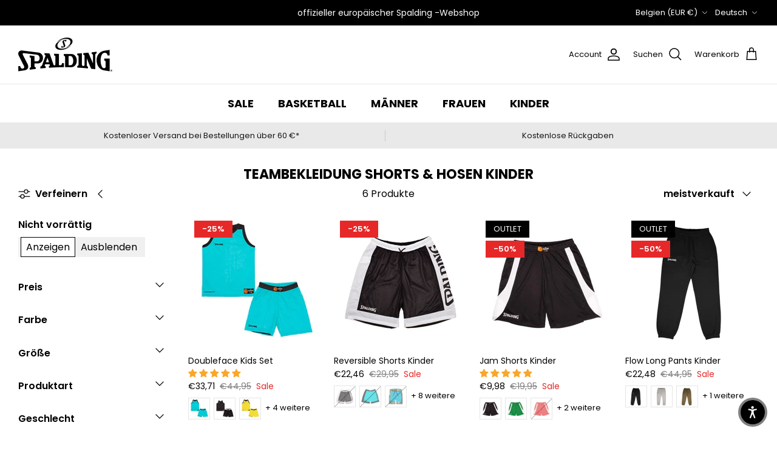

--- FILE ---
content_type: text/html; charset=utf-8
request_url: https://spalding-basketball.com/de/collections/all-kids-teamwear-shorts-pants
body_size: 65985
content:
<!DOCTYPE html><html lang="de" dir="ltr">
<head>
  <script>
  window.consentmo_gcm_initial_state = "";
  window.consentmo_gcm_state = "";
  window.consentmo_gcm_security_storage = "";
  window.consentmo_gcm_ad_storage = "";
  window.consentmo_gcm_analytics_storage = "";
  window.consentmo_gcm_functionality_storage = "";
  window.consentmo_gcm_personalization_storage = "";
  window.consentmo_gcm_ads_data_redaction = "";
  window.consentmo_gcm_url_passthrough = "";
  window.consentmo_gcm_data_layer_name = "";
  
  // Google Consent Mode V2 integration script from Consentmo GDPR
  window.isenseRules = {};
  window.isenseRules.gcm = {
      gcmVersion: 2,
      integrationVersion: 3,
      customChanges: false,
      consentUpdated: false,
      initialState: 7,
      isCustomizationEnabled: false,
      adsDataRedaction: true,
      urlPassthrough: false,
      dataLayer: 'dataLayer',
      categories: { ad_personalization: "marketing", ad_storage: "marketing", ad_user_data: "marketing", analytics_storage: "analytics", functionality_storage: "functionality", personalization_storage: "functionality", security_storage: "strict"},
      storage: { ad_personalization: "false", ad_storage: "false", ad_user_data: "false", analytics_storage: "false", functionality_storage: "false", personalization_storage: "false", security_storage: "false", wait_for_update: 2000 }
  };
  if(window.consentmo_gcm_state !== null && window.consentmo_gcm_state !== "" && window.consentmo_gcm_state !== "0") {
    window.isenseRules.gcm.isCustomizationEnabled = true;
    window.isenseRules.gcm.initialState = window.consentmo_gcm_initial_state === null || window.consentmo_gcm_initial_state.trim() === "" ? window.isenseRules.gcm.initialState : window.consentmo_gcm_initial_state;
    window.isenseRules.gcm.categories.ad_storage = window.consentmo_gcm_ad_storage === null || window.consentmo_gcm_ad_storage.trim() === "" ? window.isenseRules.gcm.categories.ad_storage : window.consentmo_gcm_ad_storage;
    window.isenseRules.gcm.categories.ad_user_data = window.consentmo_gcm_ad_storage === null || window.consentmo_gcm_ad_storage.trim() === "" ? window.isenseRules.gcm.categories.ad_user_data : window.consentmo_gcm_ad_storage;
    window.isenseRules.gcm.categories.ad_personalization = window.consentmo_gcm_ad_storage === null || window.consentmo_gcm_ad_storage.trim() === "" ? window.isenseRules.gcm.categories.ad_personalization : window.consentmo_gcm_ad_storage;
    window.isenseRules.gcm.categories.analytics_storage = window.consentmo_gcm_analytics_storage === null || window.consentmo_gcm_analytics_storage.trim() === "" ? window.isenseRules.gcm.categories.analytics_storage : window.consentmo_gcm_analytics_storage;
    window.isenseRules.gcm.categories.functionality_storage = window.consentmo_gcm_functionality_storage === null || window.consentmo_gcm_functionality_storage.trim() === "" ? window.isenseRules.gcm.categories.functionality_storage : window.consentmo_gcm_functionality_storage;
    window.isenseRules.gcm.categories.personalization_storage = window.consentmo_gcm_personalization_storage === null || window.consentmo_gcm_personalization_storage.trim() === "" ? window.isenseRules.gcm.categories.personalization_storage : window.consentmo_gcm_personalization_storage;
    window.isenseRules.gcm.categories.security_storage = window.consentmo_gcm_security_storage === null || window.consentmo_gcm_security_storage.trim() === "" ? window.isenseRules.gcm.categories.security_storage : window.consentmo_gcm_security_storage;
    window.isenseRules.gcm.urlPassthrough = window.consentmo_gcm_url_passthrough === null || window.consentmo_gcm_url_passthrough.trim() === "" ? window.isenseRules.gcm.urlPassthrough : window.consentmo_gcm_url_passthrough;
    window.isenseRules.gcm.adsDataRedaction = window.consentmo_gcm_ads_data_redaction === null || window.consentmo_gcm_ads_data_redaction.trim() === "" ? window.isenseRules.gcm.adsDataRedaction : window.consentmo_gcm_ads_data_redaction;
    window.isenseRules.gcm.dataLayer = window.consentmo_gcm_data_layer_name === null || window.consentmo_gcm_data_layer_name.trim() === "" ? window.isenseRules.gcm.dataLayer : window.consentmo_gcm_data_layer_name;
  }
  window.isenseRules.initializeGcm = function (rules) {
    if(window.isenseRules.gcm.isCustomizationEnabled) {
      rules.initialState = window.isenseRules.gcm.initialState;
      rules.urlPassthrough = window.isenseRules.gcm.urlPassthrough === true || window.isenseRules.gcm.urlPassthrough === 'true';
      rules.adsDataRedaction = window.isenseRules.gcm.adsDataRedaction === true || window.isenseRules.gcm.adsDataRedaction === 'true';
    }
    
    let initialState = parseInt(rules.initialState);
    let marketingBlocked = initialState === 0 || initialState === 2 || initialState === 5 || initialState === 7;
    let analyticsBlocked = initialState === 0 || initialState === 3 || initialState === 6 || initialState === 7;
    let functionalityBlocked = initialState === 4 || initialState === 5 || initialState === 6 || initialState === 7;

    let gdprCache = localStorage.getItem('gdprCache') ? JSON.parse(localStorage.getItem('gdprCache')) : null;
    if (gdprCache && typeof gdprCache.updatedPreferences !== "undefined") {
      let updatedPreferences = gdprCache.updatedPreferences;
      marketingBlocked = parseInt(updatedPreferences.indexOf('marketing')) > -1;
      analyticsBlocked = parseInt(updatedPreferences.indexOf('analytics')) > -1;
      functionalityBlocked = parseInt(updatedPreferences.indexOf('functionality')) > -1;
    }

    Object.entries(rules.categories).forEach(category => {
      if(rules.storage.hasOwnProperty(category[0])) {
        switch(category[1]) {
          case 'strict':
            rules.storage[category[0]] = "granted";
            break;
          case 'marketing':
            rules.storage[category[0]] = marketingBlocked ? "denied" : "granted";
            break;
          case 'analytics':
            rules.storage[category[0]] = analyticsBlocked ? "denied" : "granted";
            break;
          case 'functionality':
            rules.storage[category[0]] = functionalityBlocked ? "denied" : "granted";
            break;
        }
      }
    });
    rules.consentUpdated = true;
    isenseRules.gcm = rules;
  }

  // Google Consent Mode - initialization start
  window.isenseRules.initializeGcm({
    ...window.isenseRules.gcm,
    adsDataRedaction: true,
    urlPassthrough: false,
    initialState: 7
  });

  /*
  * initialState acceptable values:
  * 0 - Set both ad_storage and analytics_storage to denied
  * 1 - Set all categories to granted
  * 2 - Set only ad_storage to denied
  * 3 - Set only analytics_storage to denied
  * 4 - Set only functionality_storage to denied
  * 5 - Set both ad_storage and functionality_storage to denied
  * 6 - Set both analytics_storage and functionality_storage to denied
  * 7 - Set all categories to denied
  */

  window[window.isenseRules.gcm.dataLayer] = window[window.isenseRules.gcm.dataLayer] || [];
  function gtag() { window[window.isenseRules.gcm.dataLayer].push(arguments); }
  gtag("consent", "default", isenseRules.gcm.storage);
  isenseRules.gcm.adsDataRedaction && gtag("set", "ads_data_redaction", isenseRules.gcm.adsDataRedaction);
  isenseRules.gcm.urlPassthrough && gtag("set", "url_passthrough", isenseRules.gcm.urlPassthrough);
</script>
  <!-- Symmetry 6.0.3 -->

  <title>
    Shop All Kids Teamwear Shorts &amp; Pants | Spalding EU
  </title>

  <meta charset="utf-8" />
<meta name="viewport" content="width=device-width,initial-scale=1.0" />
<meta http-equiv="X-UA-Compatible" content="IE=edge">

<link rel="preconnect" href="https://cdn.shopify.com" crossorigin>
<link rel="preconnect" href="https://fonts.shopify.com" crossorigin>
<link rel="preconnect" href="https://monorail-edge.shopifysvc.com"><link rel="preload" as="font" href="//spalding-basketball.com/cdn/fonts/poppins/poppins_n4.0ba78fa5af9b0e1a374041b3ceaadf0a43b41362.woff2" type="font/woff2" crossorigin><link rel="preload" as="font" href="//spalding-basketball.com/cdn/fonts/poppins/poppins_n4.0ba78fa5af9b0e1a374041b3ceaadf0a43b41362.woff2" type="font/woff2" crossorigin><link rel="preload" as="font" href="//spalding-basketball.com/cdn/fonts/poppins/poppins_n7.56758dcf284489feb014a026f3727f2f20a54626.woff2" type="font/woff2" crossorigin><link rel="preload" as="font" href="//spalding-basketball.com/cdn/fonts/poppins/poppins_n7.56758dcf284489feb014a026f3727f2f20a54626.woff2" type="font/woff2" crossorigin><link rel="preload" href="//spalding-basketball.com/cdn/shop/t/2/assets/vendor.min.js?v=11589511144441591071675936606" as="script">
<link rel="preload" href="//spalding-basketball.com/cdn/shop/t/2/assets/theme.js?v=85417484044267405871678377011" as="script"><link rel="canonical" href="https://spalding-basketball.com/de/collections/all-kids-teamwear-shorts-pants" /><link rel="icon" href="//spalding-basketball.com/cdn/shop/files/spalding-logo-merchant-1500x1500_38e7145f-a52f-49c6-9d9c-360fdc203fe9.png?crop=center&height=48&v=1687256618&width=48" type="image/png"><meta name="description" content="All Kids Teamwear Shorts &amp; Pants | Spalding EU">
<style>
    @font-face {
  font-family: Poppins;
  font-weight: 400;
  font-style: normal;
  font-display: fallback;
  src: url("//spalding-basketball.com/cdn/fonts/poppins/poppins_n4.0ba78fa5af9b0e1a374041b3ceaadf0a43b41362.woff2") format("woff2"),
       url("//spalding-basketball.com/cdn/fonts/poppins/poppins_n4.214741a72ff2596839fc9760ee7a770386cf16ca.woff") format("woff");
}

    @font-face {
  font-family: Poppins;
  font-weight: 700;
  font-style: normal;
  font-display: fallback;
  src: url("//spalding-basketball.com/cdn/fonts/poppins/poppins_n7.56758dcf284489feb014a026f3727f2f20a54626.woff2") format("woff2"),
       url("//spalding-basketball.com/cdn/fonts/poppins/poppins_n7.f34f55d9b3d3205d2cd6f64955ff4b36f0cfd8da.woff") format("woff");
}

    @font-face {
  font-family: Poppins;
  font-weight: 500;
  font-style: normal;
  font-display: fallback;
  src: url("//spalding-basketball.com/cdn/fonts/poppins/poppins_n5.ad5b4b72b59a00358afc706450c864c3c8323842.woff2") format("woff2"),
       url("//spalding-basketball.com/cdn/fonts/poppins/poppins_n5.33757fdf985af2d24b32fcd84c9a09224d4b2c39.woff") format("woff");
}

    @font-face {
  font-family: Poppins;
  font-weight: 400;
  font-style: italic;
  font-display: fallback;
  src: url("//spalding-basketball.com/cdn/fonts/poppins/poppins_i4.846ad1e22474f856bd6b81ba4585a60799a9f5d2.woff2") format("woff2"),
       url("//spalding-basketball.com/cdn/fonts/poppins/poppins_i4.56b43284e8b52fc64c1fd271f289a39e8477e9ec.woff") format("woff");
}

    @font-face {
  font-family: Poppins;
  font-weight: 700;
  font-style: italic;
  font-display: fallback;
  src: url("//spalding-basketball.com/cdn/fonts/poppins/poppins_i7.42fd71da11e9d101e1e6c7932199f925f9eea42d.woff2") format("woff2"),
       url("//spalding-basketball.com/cdn/fonts/poppins/poppins_i7.ec8499dbd7616004e21155106d13837fff4cf556.woff") format("woff");
}

    @font-face {
  font-family: Poppins;
  font-weight: 700;
  font-style: normal;
  font-display: fallback;
  src: url("//spalding-basketball.com/cdn/fonts/poppins/poppins_n7.56758dcf284489feb014a026f3727f2f20a54626.woff2") format("woff2"),
       url("//spalding-basketball.com/cdn/fonts/poppins/poppins_n7.f34f55d9b3d3205d2cd6f64955ff4b36f0cfd8da.woff") format("woff");
}

    @font-face {
  font-family: Poppins;
  font-weight: 700;
  font-style: normal;
  font-display: fallback;
  src: url("//spalding-basketball.com/cdn/fonts/poppins/poppins_n7.56758dcf284489feb014a026f3727f2f20a54626.woff2") format("woff2"),
       url("//spalding-basketball.com/cdn/fonts/poppins/poppins_n7.f34f55d9b3d3205d2cd6f64955ff4b36f0cfd8da.woff") format("woff");
}

    @font-face {
  font-family: Poppins;
  font-weight: 400;
  font-style: normal;
  font-display: fallback;
  src: url("//spalding-basketball.com/cdn/fonts/poppins/poppins_n4.0ba78fa5af9b0e1a374041b3ceaadf0a43b41362.woff2") format("woff2"),
       url("//spalding-basketball.com/cdn/fonts/poppins/poppins_n4.214741a72ff2596839fc9760ee7a770386cf16ca.woff") format("woff");
}

    @font-face {
  font-family: Poppins;
  font-weight: 600;
  font-style: normal;
  font-display: fallback;
  src: url("//spalding-basketball.com/cdn/fonts/poppins/poppins_n6.aa29d4918bc243723d56b59572e18228ed0786f6.woff2") format("woff2"),
       url("//spalding-basketball.com/cdn/fonts/poppins/poppins_n6.5f815d845fe073750885d5b7e619ee00e8111208.woff") format("woff");
}

  </style>

  <meta property="og:site_name" content="Spalding EU">
<meta property="og:url" content="https://spalding-basketball.com/de/collections/all-kids-teamwear-shorts-pants">
<meta property="og:title" content="Shop All Kids Teamwear Shorts &amp; Pants | Spalding EU">
<meta property="og:type" content="product.group">
<meta property="og:description" content="All Kids Teamwear Shorts &amp; Pants | Spalding EU"><meta property="og:image" content="http://spalding-basketball.com/cdn/shop/files/spalding-balls-tips-maintenance_fae98479-c7d1-4e47-98a6-1fb54674fd8f_1200x1200.jpg?v=1707477581">
  <meta property="og:image:secure_url" content="https://spalding-basketball.com/cdn/shop/files/spalding-balls-tips-maintenance_fae98479-c7d1-4e47-98a6-1fb54674fd8f_1200x1200.jpg?v=1707477581">
  <meta property="og:image:width" content="1920">
  <meta property="og:image:height" content="1080"><meta name="twitter:card" content="summary_large_image">
<meta name="twitter:title" content="Shop All Kids Teamwear Shorts &amp; Pants | Spalding EU">
<meta name="twitter:description" content="All Kids Teamwear Shorts &amp; Pants | Spalding EU">


  <link href="//spalding-basketball.com/cdn/shop/t/2/assets/styles.css?v=164669877933893560961760362436" rel="stylesheet" type="text/css" media="all" />
<link rel="stylesheet" href="//spalding-basketball.com/cdn/shop/t/2/assets/swatches.css?v=109631378956845863891675957810" media="print" onload="this.media='all'">
    <noscript><link rel="stylesheet" href="//spalding-basketball.com/cdn/shop/t/2/assets/swatches.css?v=109631378956845863891675957810"></noscript><script>
    window.theme = window.theme || {};
    theme.money_format_with_product_code_preference = "€{{amount_with_comma_separator}}";
    theme.money_format_with_cart_code_preference = "€{{amount_with_comma_separator}}";
    theme.money_format = "€{{amount_with_comma_separator}}";
    theme.strings = {
      previous: "Bisherige",
      next: "Nächster",
      addressError: "Kann die Adresse nicht finden",
      addressNoResults: "Keine Ergebnisse für diese Adresse",
      addressQueryLimit: "Sie haben die Google- API-Nutzungsgrenze überschritten. Betrachten wir zu einem \u003ca href=\"https:\/\/developers.google.com\/maps\/premium\/usage-limits\"\u003ePremium-Paket\u003c\/a\u003e zu aktualisieren.",
      authError: "Es gab ein Problem bei Google Maps Konto zu authentifizieren.",
      icon_labels_left: "Links",
      icon_labels_right: "Rechts",
      icon_labels_down: "Runter",
      icon_labels_close: "Schließen",
      icon_labels_plus: "Plus",
      imageSlider: "Bilder",
      cart_terms_confirmation: "Sie müssen den Nutzungsbedingungen zustimmen, bevor Sie fortfahren.",
      cart_general_quantity_too_high: "Sie können nur [QUANTITY] in Ihrem Einkaufswagen haben",
      products_listing_from: "Von",
      layout_live_search_see_all: "Alles anzeigen",
      products_product_add_to_cart: "In den Warenkorb",
      products_variant_no_stock: "Ausverkauft",
      products_variant_non_existent: "Nicht verfügbar",
      products_product_pick_a: "Wähle ein",
      general_navigation_menu_toggle_aria_label: "Menü umschalten",
      general_accessibility_labels_close: "Schließen",
      products_product_added_to_cart: "Zum Warenkorb hinzugefügt",
      general_quick_search_pages: "Seiten",
      general_quick_search_no_results: "Leider konnten wir keine Ergebnisse finden",
      collections_general_see_all_subcollections: "Alles sehen..."
    };
    theme.routes = {
      cart_url: '/de/cart',
      cart_add_url: '/de/cart/add.js',
      cart_update_url: '/de/cart/update.js',
      predictive_search_url: '/de/search/suggest'
    };
    theme.settings = {
      cart_type: "page",
      after_add_to_cart: "notification",
      quickbuy_style: "off",
      avoid_orphans: true
    };
    document.documentElement.classList.add('js');
  </script>

  <script src="//spalding-basketball.com/cdn/shop/t/2/assets/vendor.min.js?v=11589511144441591071675936606" defer="defer"></script>
  <script src="//spalding-basketball.com/cdn/shop/t/2/assets/theme.js?v=85417484044267405871678377011" defer="defer"></script>

  <script>window.performance && window.performance.mark && window.performance.mark('shopify.content_for_header.start');</script><meta name="facebook-domain-verification" content="d6pyrj1mcbsu5r8qqfz07jxf0w78gz">
<meta id="shopify-digital-wallet" name="shopify-digital-wallet" content="/71823982875/digital_wallets/dialog">
<meta name="shopify-checkout-api-token" content="ce62ba70e437dee6b2578ff0264e0743">
<meta id="in-context-paypal-metadata" data-shop-id="71823982875" data-venmo-supported="false" data-environment="production" data-locale="de_DE" data-paypal-v4="true" data-currency="EUR">
<link rel="alternate" type="application/atom+xml" title="Feed" href="/de/collections/all-kids-teamwear-shorts-pants.atom" />
<link rel="alternate" hreflang="x-default" href="https://spalding-basketball.com/collections/all-kids-teamwear-shorts-pants">
<link rel="alternate" hreflang="en" href="https://spalding-basketball.com/collections/all-kids-teamwear-shorts-pants">
<link rel="alternate" hreflang="de" href="https://spalding-basketball.com/de/collections/all-kids-teamwear-shorts-pants">
<link rel="alternate" hreflang="fr" href="https://spalding-basketball.com/fr/collections/all-kids-teamwear-shorts-pants">
<link rel="alternate" hreflang="nl" href="https://spalding-basketball.com/nl/collections/all-kids-teamwear-shorts-pants">
<link rel="alternate" hreflang="en-NL" href="https://spalding-basketball.com/en-nl/collections/all-kids-teamwear-shorts-pants">
<link rel="alternate" hreflang="nl-NL" href="https://spalding-basketball.com/nl-nl/collections/all-kids-teamwear-shorts-pants">
<link rel="alternate" hreflang="en-FR" href="https://spalding-basketball.com/en-fr/collections/all-kids-teamwear-shorts-pants">
<link rel="alternate" hreflang="fr-FR" href="https://spalding-basketball.com/fr-fr/collections/all-kids-teamwear-shorts-pants">
<link rel="alternate" hreflang="en-LU" href="https://spalding-basketball.com/en-lu/collections/all-kids-teamwear-shorts-pants">
<link rel="alternate" hreflang="fr-LU" href="https://spalding-basketball.com/fr-lu/collections/all-kids-teamwear-shorts-pants">
<link rel="alternate" hreflang="de-LU" href="https://spalding-basketball.com/de-lu/collections/all-kids-teamwear-shorts-pants">
<link rel="alternate" hreflang="es-ES" href="https://spalding-basketball.com/es-es/collections/all-kids-teamwear-shorts-pants">
<link rel="alternate" hreflang="en-ES" href="https://spalding-basketball.com/en-es/collections/all-kids-teamwear-shorts-pants">
<link rel="alternate" hreflang="en-AT" href="https://spalding-basketball.com/en-at/collections/all-kids-teamwear-shorts-pants">
<link rel="alternate" hreflang="de-AT" href="https://spalding-basketball.com/de-at/collections/all-kids-teamwear-shorts-pants">
<link rel="alternate" hreflang="en-DE" href="https://spalding-basketball.com/en-de/collections/all-kids-teamwear-shorts-pants">
<link rel="alternate" hreflang="de-DE" href="https://spalding-basketball.com/de-de/collections/all-kids-teamwear-shorts-pants">
<link rel="alternate" hreflang="en-IT" href="https://spalding-basketball.com/en-it/collections/all-kids-teamwear-shorts-pants">
<link rel="alternate" hreflang="it-IT" href="https://spalding-basketball.com/it-it/collections/all-kids-teamwear-shorts-pants">
<link rel="alternate" hreflang="en-PT" href="https://spalding-basketball.com/en-pt/collections/all-kids-teamwear-shorts-pants">
<link rel="alternate" hreflang="es-PT" href="https://spalding-basketball.com/es-pt/collections/all-kids-teamwear-shorts-pants">
<link rel="alternate" hreflang="en-SE" href="https://spalding-basketball.com/en-se/collections/all-kids-teamwear-shorts-pants">
<link rel="alternate" hreflang="en-GB" href="https://spalding-basketball.com/en-gb/collections/all-kids-teamwear-shorts-pants">
<link rel="alternate" hreflang="en-IE" href="https://spalding-basketball.com/en-ie/collections/all-kids-teamwear-shorts-pants">
<link rel="alternate" hreflang="en-SK" href="https://spalding-basketball.com/en-sk/collections/all-kids-teamwear-shorts-pants">
<link rel="alternate" hreflang="en-GR" href="https://spalding-basketball.com/en-gr/collections/all-kids-teamwear-shorts-pants">
<link rel="alternate" type="application/json+oembed" href="https://spalding-basketball.com/de/collections/all-kids-teamwear-shorts-pants.oembed">
<script async="async" src="/checkouts/internal/preloads.js?locale=de-BE"></script>
<link rel="preconnect" href="https://shop.app" crossorigin="anonymous">
<script async="async" src="https://shop.app/checkouts/internal/preloads.js?locale=de-BE&shop_id=71823982875" crossorigin="anonymous"></script>
<script id="apple-pay-shop-capabilities" type="application/json">{"shopId":71823982875,"countryCode":"BE","currencyCode":"EUR","merchantCapabilities":["supports3DS"],"merchantId":"gid:\/\/shopify\/Shop\/71823982875","merchantName":"Spalding EU","requiredBillingContactFields":["postalAddress","email","phone"],"requiredShippingContactFields":["postalAddress","email","phone"],"shippingType":"shipping","supportedNetworks":["visa","maestro","masterCard","amex"],"total":{"type":"pending","label":"Spalding EU","amount":"1.00"},"shopifyPaymentsEnabled":true,"supportsSubscriptions":true}</script>
<script id="shopify-features" type="application/json">{"accessToken":"ce62ba70e437dee6b2578ff0264e0743","betas":["rich-media-storefront-analytics"],"domain":"spalding-basketball.com","predictiveSearch":true,"shopId":71823982875,"locale":"de"}</script>
<script>var Shopify = Shopify || {};
Shopify.shop = "spalding-eu.myshopify.com";
Shopify.locale = "de";
Shopify.currency = {"active":"EUR","rate":"1.0"};
Shopify.country = "BE";
Shopify.theme = {"name":"Symmetry","id":143133180187,"schema_name":"Symmetry","schema_version":"6.0.3","theme_store_id":568,"role":"main"};
Shopify.theme.handle = "null";
Shopify.theme.style = {"id":null,"handle":null};
Shopify.cdnHost = "spalding-basketball.com/cdn";
Shopify.routes = Shopify.routes || {};
Shopify.routes.root = "/de/";</script>
<script type="module">!function(o){(o.Shopify=o.Shopify||{}).modules=!0}(window);</script>
<script>!function(o){function n(){var o=[];function n(){o.push(Array.prototype.slice.apply(arguments))}return n.q=o,n}var t=o.Shopify=o.Shopify||{};t.loadFeatures=n(),t.autoloadFeatures=n()}(window);</script>
<script>
  window.ShopifyPay = window.ShopifyPay || {};
  window.ShopifyPay.apiHost = "shop.app\/pay";
  window.ShopifyPay.redirectState = null;
</script>
<script id="shop-js-analytics" type="application/json">{"pageType":"collection"}</script>
<script defer="defer" async type="module" src="//spalding-basketball.com/cdn/shopifycloud/shop-js/modules/v2/client.init-shop-cart-sync_e98Ab_XN.de.esm.js"></script>
<script defer="defer" async type="module" src="//spalding-basketball.com/cdn/shopifycloud/shop-js/modules/v2/chunk.common_Pcw9EP95.esm.js"></script>
<script defer="defer" async type="module" src="//spalding-basketball.com/cdn/shopifycloud/shop-js/modules/v2/chunk.modal_CzmY4ZhL.esm.js"></script>
<script type="module">
  await import("//spalding-basketball.com/cdn/shopifycloud/shop-js/modules/v2/client.init-shop-cart-sync_e98Ab_XN.de.esm.js");
await import("//spalding-basketball.com/cdn/shopifycloud/shop-js/modules/v2/chunk.common_Pcw9EP95.esm.js");
await import("//spalding-basketball.com/cdn/shopifycloud/shop-js/modules/v2/chunk.modal_CzmY4ZhL.esm.js");

  window.Shopify.SignInWithShop?.initShopCartSync?.({"fedCMEnabled":true,"windoidEnabled":true});

</script>
<script>
  window.Shopify = window.Shopify || {};
  if (!window.Shopify.featureAssets) window.Shopify.featureAssets = {};
  window.Shopify.featureAssets['shop-js'] = {"shop-cart-sync":["modules/v2/client.shop-cart-sync_DazCVyJ3.de.esm.js","modules/v2/chunk.common_Pcw9EP95.esm.js","modules/v2/chunk.modal_CzmY4ZhL.esm.js"],"init-fed-cm":["modules/v2/client.init-fed-cm_D0AulfmK.de.esm.js","modules/v2/chunk.common_Pcw9EP95.esm.js","modules/v2/chunk.modal_CzmY4ZhL.esm.js"],"shop-cash-offers":["modules/v2/client.shop-cash-offers_BISyWFEA.de.esm.js","modules/v2/chunk.common_Pcw9EP95.esm.js","modules/v2/chunk.modal_CzmY4ZhL.esm.js"],"shop-login-button":["modules/v2/client.shop-login-button_D_c1vx_E.de.esm.js","modules/v2/chunk.common_Pcw9EP95.esm.js","modules/v2/chunk.modal_CzmY4ZhL.esm.js"],"pay-button":["modules/v2/client.pay-button_CHADzJ4g.de.esm.js","modules/v2/chunk.common_Pcw9EP95.esm.js","modules/v2/chunk.modal_CzmY4ZhL.esm.js"],"shop-button":["modules/v2/client.shop-button_CQnD2U3v.de.esm.js","modules/v2/chunk.common_Pcw9EP95.esm.js","modules/v2/chunk.modal_CzmY4ZhL.esm.js"],"avatar":["modules/v2/client.avatar_BTnouDA3.de.esm.js"],"init-windoid":["modules/v2/client.init-windoid_CmA0-hrC.de.esm.js","modules/v2/chunk.common_Pcw9EP95.esm.js","modules/v2/chunk.modal_CzmY4ZhL.esm.js"],"init-shop-for-new-customer-accounts":["modules/v2/client.init-shop-for-new-customer-accounts_BCzC_Mib.de.esm.js","modules/v2/client.shop-login-button_D_c1vx_E.de.esm.js","modules/v2/chunk.common_Pcw9EP95.esm.js","modules/v2/chunk.modal_CzmY4ZhL.esm.js"],"init-shop-email-lookup-coordinator":["modules/v2/client.init-shop-email-lookup-coordinator_DYzOit4u.de.esm.js","modules/v2/chunk.common_Pcw9EP95.esm.js","modules/v2/chunk.modal_CzmY4ZhL.esm.js"],"init-shop-cart-sync":["modules/v2/client.init-shop-cart-sync_e98Ab_XN.de.esm.js","modules/v2/chunk.common_Pcw9EP95.esm.js","modules/v2/chunk.modal_CzmY4ZhL.esm.js"],"shop-toast-manager":["modules/v2/client.shop-toast-manager_Bc-1elH8.de.esm.js","modules/v2/chunk.common_Pcw9EP95.esm.js","modules/v2/chunk.modal_CzmY4ZhL.esm.js"],"init-customer-accounts":["modules/v2/client.init-customer-accounts_CqlRHmZs.de.esm.js","modules/v2/client.shop-login-button_D_c1vx_E.de.esm.js","modules/v2/chunk.common_Pcw9EP95.esm.js","modules/v2/chunk.modal_CzmY4ZhL.esm.js"],"init-customer-accounts-sign-up":["modules/v2/client.init-customer-accounts-sign-up_DZmBw6yB.de.esm.js","modules/v2/client.shop-login-button_D_c1vx_E.de.esm.js","modules/v2/chunk.common_Pcw9EP95.esm.js","modules/v2/chunk.modal_CzmY4ZhL.esm.js"],"shop-follow-button":["modules/v2/client.shop-follow-button_Cx-w7rSq.de.esm.js","modules/v2/chunk.common_Pcw9EP95.esm.js","modules/v2/chunk.modal_CzmY4ZhL.esm.js"],"checkout-modal":["modules/v2/client.checkout-modal_Djjmh8qM.de.esm.js","modules/v2/chunk.common_Pcw9EP95.esm.js","modules/v2/chunk.modal_CzmY4ZhL.esm.js"],"shop-login":["modules/v2/client.shop-login_DMZMgoZf.de.esm.js","modules/v2/chunk.common_Pcw9EP95.esm.js","modules/v2/chunk.modal_CzmY4ZhL.esm.js"],"lead-capture":["modules/v2/client.lead-capture_SqejaEd8.de.esm.js","modules/v2/chunk.common_Pcw9EP95.esm.js","modules/v2/chunk.modal_CzmY4ZhL.esm.js"],"payment-terms":["modules/v2/client.payment-terms_DUeEqFTJ.de.esm.js","modules/v2/chunk.common_Pcw9EP95.esm.js","modules/v2/chunk.modal_CzmY4ZhL.esm.js"]};
</script>
<script>(function() {
  var isLoaded = false;
  function asyncLoad() {
    if (isLoaded) return;
    isLoaded = true;
    var urls = ["https:\/\/portal.zakeke.com\/Scripts\/integration\/shopify\/product.js?shop=spalding-eu.myshopify.com","https:\/\/api.fastbundle.co\/scripts\/src.js?shop=spalding-eu.myshopify.com","https:\/\/api.fastbundle.co\/scripts\/script_tag.js?shop=spalding-eu.myshopify.com","https:\/\/cdn.nfcube.com\/instafeed-79d265359c3ec4331a97d0bc2d274684.js?shop=spalding-eu.myshopify.com","https:\/\/dashboard.mailerlite.com\/shopify\/21373\/1699293?shop=spalding-eu.myshopify.com"];
    for (var i = 0; i < urls.length; i++) {
      var s = document.createElement('script');
      s.type = 'text/javascript';
      s.async = true;
      s.src = urls[i];
      var x = document.getElementsByTagName('script')[0];
      x.parentNode.insertBefore(s, x);
    }
  };
  if(window.attachEvent) {
    window.attachEvent('onload', asyncLoad);
  } else {
    window.addEventListener('load', asyncLoad, false);
  }
})();</script>
<script id="__st">var __st={"a":71823982875,"offset":3600,"reqid":"fee034c3-0fba-41c2-ae26-95072b6331a9-1769206456","pageurl":"spalding-basketball.com\/de\/collections\/all-kids-teamwear-shorts-pants","u":"b174159a539e","p":"collection","rtyp":"collection","rid":601388941643};</script>
<script>window.ShopifyPaypalV4VisibilityTracking = true;</script>
<script id="captcha-bootstrap">!function(){'use strict';const t='contact',e='account',n='new_comment',o=[[t,t],['blogs',n],['comments',n],[t,'customer']],c=[[e,'customer_login'],[e,'guest_login'],[e,'recover_customer_password'],[e,'create_customer']],r=t=>t.map((([t,e])=>`form[action*='/${t}']:not([data-nocaptcha='true']) input[name='form_type'][value='${e}']`)).join(','),a=t=>()=>t?[...document.querySelectorAll(t)].map((t=>t.form)):[];function s(){const t=[...o],e=r(t);return a(e)}const i='password',u='form_key',d=['recaptcha-v3-token','g-recaptcha-response','h-captcha-response',i],f=()=>{try{return window.sessionStorage}catch{return}},m='__shopify_v',_=t=>t.elements[u];function p(t,e,n=!1){try{const o=window.sessionStorage,c=JSON.parse(o.getItem(e)),{data:r}=function(t){const{data:e,action:n}=t;return t[m]||n?{data:e,action:n}:{data:t,action:n}}(c);for(const[e,n]of Object.entries(r))t.elements[e]&&(t.elements[e].value=n);n&&o.removeItem(e)}catch(o){console.error('form repopulation failed',{error:o})}}const l='form_type',E='cptcha';function T(t){t.dataset[E]=!0}const w=window,h=w.document,L='Shopify',v='ce_forms',y='captcha';let A=!1;((t,e)=>{const n=(g='f06e6c50-85a8-45c8-87d0-21a2b65856fe',I='https://cdn.shopify.com/shopifycloud/storefront-forms-hcaptcha/ce_storefront_forms_captcha_hcaptcha.v1.5.2.iife.js',D={infoText:'Durch hCaptcha geschützt',privacyText:'Datenschutz',termsText:'Allgemeine Geschäftsbedingungen'},(t,e,n)=>{const o=w[L][v],c=o.bindForm;if(c)return c(t,g,e,D).then(n);var r;o.q.push([[t,g,e,D],n]),r=I,A||(h.body.append(Object.assign(h.createElement('script'),{id:'captcha-provider',async:!0,src:r})),A=!0)});var g,I,D;w[L]=w[L]||{},w[L][v]=w[L][v]||{},w[L][v].q=[],w[L][y]=w[L][y]||{},w[L][y].protect=function(t,e){n(t,void 0,e),T(t)},Object.freeze(w[L][y]),function(t,e,n,w,h,L){const[v,y,A,g]=function(t,e,n){const i=e?o:[],u=t?c:[],d=[...i,...u],f=r(d),m=r(i),_=r(d.filter((([t,e])=>n.includes(e))));return[a(f),a(m),a(_),s()]}(w,h,L),I=t=>{const e=t.target;return e instanceof HTMLFormElement?e:e&&e.form},D=t=>v().includes(t);t.addEventListener('submit',(t=>{const e=I(t);if(!e)return;const n=D(e)&&!e.dataset.hcaptchaBound&&!e.dataset.recaptchaBound,o=_(e),c=g().includes(e)&&(!o||!o.value);(n||c)&&t.preventDefault(),c&&!n&&(function(t){try{if(!f())return;!function(t){const e=f();if(!e)return;const n=_(t);if(!n)return;const o=n.value;o&&e.removeItem(o)}(t);const e=Array.from(Array(32),(()=>Math.random().toString(36)[2])).join('');!function(t,e){_(t)||t.append(Object.assign(document.createElement('input'),{type:'hidden',name:u})),t.elements[u].value=e}(t,e),function(t,e){const n=f();if(!n)return;const o=[...t.querySelectorAll(`input[type='${i}']`)].map((({name:t})=>t)),c=[...d,...o],r={};for(const[a,s]of new FormData(t).entries())c.includes(a)||(r[a]=s);n.setItem(e,JSON.stringify({[m]:1,action:t.action,data:r}))}(t,e)}catch(e){console.error('failed to persist form',e)}}(e),e.submit())}));const S=(t,e)=>{t&&!t.dataset[E]&&(n(t,e.some((e=>e===t))),T(t))};for(const o of['focusin','change'])t.addEventListener(o,(t=>{const e=I(t);D(e)&&S(e,y())}));const B=e.get('form_key'),M=e.get(l),P=B&&M;t.addEventListener('DOMContentLoaded',(()=>{const t=y();if(P)for(const e of t)e.elements[l].value===M&&p(e,B);[...new Set([...A(),...v().filter((t=>'true'===t.dataset.shopifyCaptcha))])].forEach((e=>S(e,t)))}))}(h,new URLSearchParams(w.location.search),n,t,e,['guest_login'])})(!0,!0)}();</script>
<script integrity="sha256-4kQ18oKyAcykRKYeNunJcIwy7WH5gtpwJnB7kiuLZ1E=" data-source-attribution="shopify.loadfeatures" defer="defer" src="//spalding-basketball.com/cdn/shopifycloud/storefront/assets/storefront/load_feature-a0a9edcb.js" crossorigin="anonymous"></script>
<script crossorigin="anonymous" defer="defer" src="//spalding-basketball.com/cdn/shopifycloud/storefront/assets/shopify_pay/storefront-65b4c6d7.js?v=20250812"></script>
<script data-source-attribution="shopify.dynamic_checkout.dynamic.init">var Shopify=Shopify||{};Shopify.PaymentButton=Shopify.PaymentButton||{isStorefrontPortableWallets:!0,init:function(){window.Shopify.PaymentButton.init=function(){};var t=document.createElement("script");t.src="https://spalding-basketball.com/cdn/shopifycloud/portable-wallets/latest/portable-wallets.de.js",t.type="module",document.head.appendChild(t)}};
</script>
<script data-source-attribution="shopify.dynamic_checkout.buyer_consent">
  function portableWalletsHideBuyerConsent(e){var t=document.getElementById("shopify-buyer-consent"),n=document.getElementById("shopify-subscription-policy-button");t&&n&&(t.classList.add("hidden"),t.setAttribute("aria-hidden","true"),n.removeEventListener("click",e))}function portableWalletsShowBuyerConsent(e){var t=document.getElementById("shopify-buyer-consent"),n=document.getElementById("shopify-subscription-policy-button");t&&n&&(t.classList.remove("hidden"),t.removeAttribute("aria-hidden"),n.addEventListener("click",e))}window.Shopify?.PaymentButton&&(window.Shopify.PaymentButton.hideBuyerConsent=portableWalletsHideBuyerConsent,window.Shopify.PaymentButton.showBuyerConsent=portableWalletsShowBuyerConsent);
</script>
<script data-source-attribution="shopify.dynamic_checkout.cart.bootstrap">document.addEventListener("DOMContentLoaded",(function(){function t(){return document.querySelector("shopify-accelerated-checkout-cart, shopify-accelerated-checkout")}if(t())Shopify.PaymentButton.init();else{new MutationObserver((function(e,n){t()&&(Shopify.PaymentButton.init(),n.disconnect())})).observe(document.body,{childList:!0,subtree:!0})}}));
</script>
<link id="shopify-accelerated-checkout-styles" rel="stylesheet" media="screen" href="https://spalding-basketball.com/cdn/shopifycloud/portable-wallets/latest/accelerated-checkout-backwards-compat.css" crossorigin="anonymous">
<style id="shopify-accelerated-checkout-cart">
        #shopify-buyer-consent {
  margin-top: 1em;
  display: inline-block;
  width: 100%;
}

#shopify-buyer-consent.hidden {
  display: none;
}

#shopify-subscription-policy-button {
  background: none;
  border: none;
  padding: 0;
  text-decoration: underline;
  font-size: inherit;
  cursor: pointer;
}

#shopify-subscription-policy-button::before {
  box-shadow: none;
}

      </style>

<script>window.performance && window.performance.mark && window.performance.mark('shopify.content_for_header.end');</script>
  <link href="//spalding-basketball.com/cdn/shop/t/2/assets/customstyles.css?v=87080231805560018691722500676" rel="stylesheet" type="text/css" media="all" />

<!-- MailerLite Universal -->
<script>
    (function(w,d,e,u,f,l,n){w[f]=w[f]||function(){(w[f].q=w[f].q||[])
    .push(arguments);},l=d.createElement(e),l.async=1,l.src=u,
    n=d.getElementsByTagName(e)[0],n.parentNode.insertBefore(l,n);})
    (window,document,'script','https://assets.mailerlite.com/js/universal.js','ml');
    ml('account', '1699293');
</script>
<!-- End MailerLite Universal -->
  


<!-- BEGIN app block: shopify://apps/consentmo-gdpr/blocks/gdpr_cookie_consent/4fbe573f-a377-4fea-9801-3ee0858cae41 -->


<!-- END app block --><!-- BEGIN app block: shopify://apps/elevar-conversion-tracking/blocks/dataLayerEmbed/bc30ab68-b15c-4311-811f-8ef485877ad6 -->



<script type="module" dynamic>
  const configUrl = "/a/elevar/static/configs/a890b601d044f1e9f5e16321a49d3009d6e329d7/config.js";
  const config = (await import(configUrl)).default;
  const scriptUrl = config.script_src_app_theme_embed;

  if (scriptUrl) {
    const { handler } = await import(scriptUrl);

    await handler(
      config,
      {
        cartData: {
  marketId: "47321645339",
  attributes:{},
  cartTotal: "0.0",
  currencyCode:"EUR",
  items: []
}
,
        user: {cartTotal: "0.0",
    currencyCode:"EUR",customer: {},
}
,
        isOnCartPage:false,
        collectionView:{
    currencyCode:"EUR",
    items: [{id:"40221339-BA\/BK-XS",name:"Doubleface Kids Set",
          brand:"Spalding",
          category:"Set",
          variant:"Blue Atoll\/Black \/ XS",
          price: "33.71",
          productId: "8349465575755",
          variantId: "46424889065803",
          handle:"doubleface-kids-set",
          compareAtPrice: "44.95",image:"\/\/spalding-basketball.com\/cdn\/shop\/products\/spalding-doubleface-kids-set-468231.jpg?v=1756886937"},{id:"40221208-FU\/BK-128",name:"Reversible Shorts Kinder",
          brand:"Spalding",
          category:"Shorts",
          variant:"Fuchsia\/Schwarz \/ 128",
          price: "22.46",
          productId: "8349396992331",
          variantId: "46424682561867",
          handle:"reversible-shorts-kids",
          compareAtPrice: "29.95",image:"\/\/spalding-basketball.com\/cdn\/shop\/products\/spalding-reversible-shorts-kids-565253.jpg?v=1756886923"},{id:"40221004-BK\/WH-140",name:"Jam Shorts Kinder",
          brand:"Spalding",
          category:"Shorts",
          variant:"Schwarz\/Weiß \/ 140",
          price: "9.98",
          productId: "8349424615755",
          variantId: "46424757666123",
          handle:"jam-shorts-kids",
          compareAtPrice: "19.95",image:"\/\/spalding-basketball.com\/cdn\/shop\/products\/spalding-jam-shorts-kids-597117.jpg?v=1756817777"},{id:"40221520-BK-128",name:"Flow Long Pants Kinder",
          brand:"Spalding",
          category:"Pants",
          variant:"Schwarz \/ 128",
          price: "22.48",
          productId: "8342365602123",
          variantId: "46372647600459",
          handle:"flow-long-pants-kids",
          compareAtPrice: "44.95",image:"\/\/spalding-basketball.com\/cdn\/shop\/products\/spalding-flow-long-pants-kids-708992.jpg?v=1756817757"},{id:"40221108-BK\/WH-128",name:"Hustle Shorts Kinder",
          brand:"Spalding",
          category:"Shorts",
          variant:"Schwarz\/Weiß \/ 128",
          price: "9.98",
          productId: "8349408198987",
          variantId: "46424718311755",
          handle:"hustle-shorts-kids",
          compareAtPrice: "19.95",image:"\/\/spalding-basketball.com\/cdn\/shop\/products\/spalding-hustle-shorts-kids-929202.jpg?v=1756817771"},{id:"40221523-BK-128",name:"Flow Shorts Kinder",
          brand:"Spalding",
          category:"Shorts",
          variant:"Schwarz \/ 128",
          price: "14.98",
          productId: "8342365372747",
          variantId: "46372644487499",
          handle:"flow-shorts-kids",
          compareAtPrice: "29.95",image:"\/\/spalding-basketball.com\/cdn\/shop\/products\/spalding-flow-shorts-kids-598704.jpg?v=1756817754"},]
  },
        searchResultsView:null,
        productView:null,
        checkoutComplete: null
      }
    );
  }
</script>


<!-- END app block --><!-- BEGIN app block: shopify://apps/hulk-form-builder/blocks/app-embed/b6b8dd14-356b-4725-a4ed-77232212b3c3 --><!-- BEGIN app snippet: hulkapps-formbuilder-theme-ext --><script type="text/javascript">
  
  if (typeof window.formbuilder_customer != "object") {
        window.formbuilder_customer = {}
  }

  window.hulkFormBuilder = {
    form_data: {"form_dcwH71s7qVAmPt6i7vuhAQ":{"uuid":"dcwH71s7qVAmPt6i7vuhAQ","form_name":"Partnerships","form_data":{"div_back_gradient_1":"#fff","div_back_gradient_2":"#fff","back_color":"#e9e9e9","form_title":"\u003ch3 style=\"color:#000000; font-family: Poppins;\"\u003eINTERESTED IN A PARTNERSHIP?\u003c\/h3\u003e\n","form_submit":"SUBMIT","after_submit":"hideAndmessage","after_submit_msg":"\u003cp\u003eThank you for your message. We will get in touch with you shortly\u003c\/p\u003e\n","captcha_enable":"yes","label_style":"blockLabels","input_border_radius":0,"back_type":"color","input_back_color":"#fff","input_back_color_hover":"#fff","back_shadow":"none","label_font_clr":"#000000","input_font_clr":"#333333","button_align":"fullBtn","button_clr":"#fff","button_back_clr":"#000000","button_border_radius":"2","form_width":"100%","form_border_size":"2","form_border_clr":"transparent","form_border_radius":0,"label_font_size":"16","input_font_size":"16","button_font_size":"16","form_padding":"20","input_border_color":"#000000","input_border_color_hover":"#000000","btn_border_clr":"#000000","btn_border_size":"1","form_name":"Partnerships","":"umasats@unitedspb.eu","form_access_message":"\u003cp\u003ePlease login to access the form\u003cbr\u003eDo not have an account? Create account\u003c\/p\u003e","form_description":"\u003cp style=\"color:#000000;\"\u003eLeave your contact information in the form below and we will get back to you as soon as possible.\u003c\/p\u003e\n","captcha_honeypot":"no","advance_css":"div.form_submit_div button:hover{background-color:#FFFFFF!important;border-color:#FFFFFF!important;color:#000000!important;}","formElements":[{"type":"text","position":0,"label":"Name","customClass":"","halfwidth":"no","Conditions":{},"required":"yes","page_number":1},{"type":"email","position":1,"label":"E-mail","required":"yes","email_confirm":"yes","Conditions":{},"page_number":1},{"type":"text","position":2,"label":"Phone","halfwidth":"no","Conditions":{},"page_number":1},{"type":"select","position":3,"label":"Your language","values":"English\nGerman\nFrench\nDutch\nSpanish\nItalian","Conditions":{},"elementCost":{},"required":"yes","page_number":1},{"type":"textarea","position":4,"label":"Message","required":"yes","Conditions":{},"page_number":1}]},"is_spam_form":false,"shop_uuid":"D6Y1K_VvCe_sTFzf-rT1FQ","shop_timezone":"Europe\/Brussels","shop_id":80820,"shop_is_after_submit_enabled":true,"shop_shopify_plan":"unlimited","shop_shopify_domain":"spalding-eu.myshopify.com","shop_remove_watermark":false,"shop_created_at":"2023-03-24T04:00:20.526-05:00"},"form_hBJJIA-gv-dTjEzCtDD6kA":{"uuid":"hBJJIA-gv-dTjEzCtDD6kA","form_name":"Warranty Claims","form_data":{"div_back_gradient_1":"#fff","div_back_gradient_2":"#fff","back_color":"#e9e9e9","form_title":"\u003ch3 style=\"color:#000000; font-family: Poppins;\"\u003eWARRANTY CLAIM\u003c\/h3\u003e\n","form_submit":"SUBMIT","after_submit":"hideAndmessage","after_submit_msg":"\u003cp\u003eThank you for your message. We will get in touch with you shortly\u003c\/p\u003e\n","captcha_enable":"yes","label_style":"blockLabels","input_border_radius":0,"back_type":"color","input_back_color":"#fff","input_back_color_hover":"#fff","back_shadow":"none","label_font_clr":"#000000","input_font_clr":"#333333","button_align":"fullBtn","button_clr":"#fff","button_back_clr":"#000000","button_border_radius":"2","form_width":"100%","form_border_size":"2","form_border_clr":"transparent","form_border_radius":0,"label_font_size":"16","input_font_size":"16","button_font_size":"16","form_padding":"20","input_border_color":"#000000","input_border_color_hover":"#000000","btn_border_clr":"#000000","btn_border_size":"1","form_name":"Warranty Claims","":"","form_access_message":"\u003cp\u003ePlease login to access the form\u003cbr\u003eDo not have an account? Create account\u003c\/p\u003e","form_description":"\u003cp style=\"color:#000000;\"\u003eFile your claim using the form below.\u003c\/p\u003e\n","captcha_honeypot":"no","advance_css":"div.form_submit_div button:hover{background-color:#FFFFFF!important;border-color:#FFFFFF!important;color:#000000!important;}","formElements":[{"type":"text","position":0,"label":"Name","customClass":"","halfwidth":"no","Conditions":{},"required":"yes","page_number":1},{"type":"email","position":1,"label":"E-mail","required":"yes","email_confirm":"yes","Conditions":{},"page_number":1},{"type":"text","position":2,"label":"Phone","halfwidth":"no","Conditions":{},"page_number":1},{"type":"select","position":3,"label":"Your language","values":"English\nGerman\nFrench\nDutch\nSpanish\nItalian","Conditions":{},"elementCost":{},"required":"yes","page_number":1},{"type":"textarea","position":4,"label":"Message","required":"yes","Conditions":{},"page_number":1},{"Conditions":{},"type":"text","position":5,"label":"Order number","required":"yes","page_number":1},{"Conditions":{},"type":"text","position":6,"label":"PO number","infoMessage":"If you provide a PO number, we can help you faster. You can find the PO number on the label on the inside of the product.","page_number":1},{"Conditions":{},"type":"file","position":7,"label":"Upload picture(s)","imageMultiple":"yes","imagenoMultiple":"5","required":"yes","page_number":1}]},"is_spam_form":false,"shop_uuid":"D6Y1K_VvCe_sTFzf-rT1FQ","shop_timezone":"Europe\/Brussels","shop_id":80820,"shop_is_after_submit_enabled":true,"shop_shopify_plan":"unlimited","shop_shopify_domain":"spalding-eu.myshopify.com","shop_remove_watermark":false,"shop_created_at":"2023-03-24T04:00:20.526-05:00"}},
    shop_data: {"shop_D6Y1K_VvCe_sTFzf-rT1FQ":{"shop_uuid":"D6Y1K_VvCe_sTFzf-rT1FQ","shop_timezone":"Europe\/Brussels","shop_id":80820,"shop_is_after_submit_enabled":true,"shop_shopify_plan":"Advanced","shop_shopify_domain":"spalding-eu.myshopify.com","shop_created_at":"2023-03-24T04:00:20.526-05:00","is_skip_metafield":false,"shop_deleted":false,"shop_disabled":false}},
    settings_data: {"shop_settings":{"shop_customise_msgs":[],"default_customise_msgs":{"is_required":"is required","thank_you":"Thank you! The form was submitted successfully.","processing":"Processing...","valid_data":"Please provide valid data","valid_email":"Provide valid email format","valid_tags":"HTML Tags are not allowed","valid_phone":"Provide valid phone number","valid_captcha":"Please provide valid captcha response","valid_url":"Provide valid URL","only_number_alloud":"Provide valid number in","number_less":"must be less than","number_more":"must be more than","image_must_less":"Image must be less than 20MB","image_number":"Images allowed","image_extension":"Invalid extension! Please provide image file","error_image_upload":"Error in image upload. Please try again.","error_file_upload":"Error in file upload. Please try again.","your_response":"Your response","error_form_submit":"Error occur.Please try again after sometime.","email_submitted":"Form with this email is already submitted","invalid_email_by_zerobounce":"The email address you entered appears to be invalid. Please check it and try again.","download_file":"Download file","card_details_invalid":"Your card details are invalid","card_details":"Card details","please_enter_card_details":"Please enter card details","card_number":"Card number","exp_mm":"Exp MM","exp_yy":"Exp YY","crd_cvc":"CVV","payment_value":"Payment amount","please_enter_payment_amount":"Please enter payment amount","address1":"Address line 1","address2":"Address line 2","city":"City","province":"Province","zipcode":"Zip code","country":"Country","blocked_domain":"This form does not accept addresses from","file_must_less":"File must be less than 20MB","file_extension":"Invalid extension! Please provide file","only_file_number_alloud":"files allowed","previous":"Previous","next":"Next","must_have_a_input":"Please enter at least one field.","please_enter_required_data":"Please enter required data","atleast_one_special_char":"Include at least one special character","atleast_one_lowercase_char":"Include at least one lowercase character","atleast_one_uppercase_char":"Include at least one uppercase character","atleast_one_number":"Include at least one number","must_have_8_chars":"Must have 8 characters long","be_between_8_and_12_chars":"Be between 8 and 12 characters long","please_select":"Please Select","phone_submitted":"Form with this phone number is already submitted","user_res_parse_error":"Error while submitting the form","valid_same_values":"values must be same","product_choice_clear_selection":"Clear Selection","picture_choice_clear_selection":"Clear Selection","remove_all_for_file_image_upload":"Remove All","invalid_file_type_for_image_upload":"You can't upload files of this type.","invalid_file_type_for_signature_upload":"You can't upload files of this type.","max_files_exceeded_for_file_upload":"You can not upload any more files.","max_files_exceeded_for_image_upload":"You can not upload any more files.","file_already_exist":"File already uploaded","max_limit_exceed":"You have added the maximum number of text fields.","cancel_upload_for_file_upload":"Cancel upload","cancel_upload_for_image_upload":"Cancel upload","cancel_upload_for_signature_upload":"Cancel upload"},"shop_blocked_domains":[]}},
    features_data: {"shop_plan_features":{"shop_plan_features":["unlimited-forms","full-design-customization","export-form-submissions","multiple-recipients-for-form-submissions","multiple-admin-notifications","enable-captcha","unlimited-file-uploads","save-submitted-form-data","set-auto-response-message","conditional-logic","form-banner","save-as-draft-facility","include-user-response-in-admin-email","disable-form-submission","mail-platform-integration","stripe-payment-integration","pre-built-templates","create-customer-account-on-shopify","google-analytics-3-by-tracking-id","facebook-pixel-id","bing-uet-pixel-id","advanced-js","advanced-css","api-available","customize-form-message","hidden-field","restrict-from-submissions-per-one-user","utm-tracking","ratings","privacy-notices","heading","paragraph","shopify-flow-trigger","domain-setup","block-domain","address","html-code","form-schedule","after-submit-script","customize-form-scrolling","on-form-submission-record-the-referrer-url","password","duplicate-the-forms","include-user-response-in-auto-responder-email","elements-add-ons","admin-and-auto-responder-email-with-tokens","email-export","premium-support","google-analytics-4-by-measurement-id","google-ads-for-tracking-conversion","validation-field","file-upload","load_form_as_popup","advanced_conditional_logic"]}},
    shop: null,
    shop_id: null,
    plan_features: null,
    validateDoubleQuotes: false,
    assets: {
      extraFunctions: "https://cdn.shopify.com/extensions/019bb5ee-ec40-7527-955d-c1b8751eb060/form-builder-by-hulkapps-50/assets/extra-functions.js",
      extraStyles: "https://cdn.shopify.com/extensions/019bb5ee-ec40-7527-955d-c1b8751eb060/form-builder-by-hulkapps-50/assets/extra-styles.css",
      bootstrapStyles: "https://cdn.shopify.com/extensions/019bb5ee-ec40-7527-955d-c1b8751eb060/form-builder-by-hulkapps-50/assets/theme-app-extension-bootstrap.css"
    },
    translations: {
      htmlTagNotAllowed: "HTML Tags are not allowed",
      sqlQueryNotAllowed: "SQL Queries are not allowed",
      doubleQuoteNotAllowed: "Double quotes are not allowed",
      vorwerkHttpWwwNotAllowed: "The words \u0026#39;http\u0026#39; and \u0026#39;www\u0026#39; are not allowed. Please remove them and try again.",
      maxTextFieldsReached: "You have added the maximum number of text fields.",
      avoidNegativeWords: "Avoid negative words: Don\u0026#39;t use negative words in your contact message.",
      customDesignOnly: "This form is for custom designs requests. For general inquiries please contact our team at info@stagheaddesigns.com",
      zerobounceApiErrorMsg: "We couldn\u0026#39;t verify your email due to a technical issue. Please try again later.",
    }

  }

  

  window.FbThemeAppExtSettingsHash = {}
  
</script><!-- END app snippet --><!-- END app block --><!-- BEGIN app block: shopify://apps/judge-me-reviews/blocks/judgeme_core/61ccd3b1-a9f2-4160-9fe9-4fec8413e5d8 --><!-- Start of Judge.me Core -->






<link rel="dns-prefetch" href="https://cdn2.judge.me/cdn/widget_frontend">
<link rel="dns-prefetch" href="https://cdn.judge.me">
<link rel="dns-prefetch" href="https://cdn1.judge.me">
<link rel="dns-prefetch" href="https://api.judge.me">

<script data-cfasync='false' class='jdgm-settings-script'>window.jdgmSettings={"pagination":5,"disable_web_reviews":true,"badge_no_review_text":"Keine Bewertungen","badge_n_reviews_text":"{{ n }} Bewertung/Bewertungen","badge_star_color":"#faa629","hide_badge_preview_if_no_reviews":true,"badge_hide_text":false,"enforce_center_preview_badge":false,"widget_title":"Kundenbewertungen","widget_open_form_text":"Bewertung schreiben","widget_close_form_text":"Bewertung abbrechen","widget_refresh_page_text":"Seite aktualisieren","widget_summary_text":"Basierend auf {{ number_of_reviews }} Bewertung/Bewertungen","widget_no_review_text":"Schreiben Sie die erste Bewertung","widget_name_field_text":"Anzeigename","widget_verified_name_field_text":"Verifizierter Name (öffentlich)","widget_name_placeholder_text":"Anzeigename","widget_required_field_error_text":"Dieses Feld ist erforderlich.","widget_email_field_text":"E-Mail-Adresse","widget_verified_email_field_text":"Verifizierte E-Mail (privat, kann nicht bearbeitet werden)","widget_email_placeholder_text":"Ihre E-Mail-Adresse","widget_email_field_error_text":"Bitte geben Sie eine gültige E-Mail-Adresse ein.","widget_rating_field_text":"Bewertung","widget_review_title_field_text":"Bewertungstitel","widget_review_title_placeholder_text":"Geben Sie Ihrer Bewertung einen Titel","widget_review_body_field_text":"Bewertungsinhalt","widget_review_body_placeholder_text":"Beginnen Sie hier zu schreiben...","widget_pictures_field_text":"Bild/Video (optional)","widget_submit_review_text":"Bewertung abschicken","widget_submit_verified_review_text":"Verifizierte Bewertung abschicken","widget_submit_success_msg_with_auto_publish":"Vielen Dank! Bitte aktualisieren Sie die Seite in wenigen Momenten, um Ihre Bewertung zu sehen. Sie können Ihre Bewertung entfernen oder bearbeiten, indem Sie sich bei \u003ca href='https://judge.me/login' target='_blank' rel='nofollow noopener'\u003eJudge.me\u003c/a\u003e anmelden","widget_submit_success_msg_no_auto_publish":"Vielen Dank! Ihre Bewertung wird veröffentlicht, sobald sie vom Shop-Administrator genehmigt wurde. Sie können Ihre Bewertung entfernen oder bearbeiten, indem Sie sich bei \u003ca href='https://judge.me/login' target='_blank' rel='nofollow noopener'\u003eJudge.me\u003c/a\u003e anmelden","widget_show_default_reviews_out_of_total_text":"Es werden {{ n_reviews_shown }} von {{ n_reviews }} Bewertungen angezeigt.","widget_show_all_link_text":"Alle anzeigen","widget_show_less_link_text":"Weniger anzeigen","widget_author_said_text":"{{ reviewer_name }} sagte:","widget_days_text":"vor {{ n }} Tag/Tagen","widget_weeks_text":"vor {{ n }} Woche/Wochen","widget_months_text":"vor {{ n }} Monat/Monaten","widget_years_text":"vor {{ n }} Jahr/Jahren","widget_yesterday_text":"Gestern","widget_today_text":"Heute","widget_replied_text":"\u003e\u003e {{ shop_name }} antwortete:","widget_read_more_text":"Mehr lesen","widget_reviewer_name_as_initial":"last_initial","widget_rating_filter_color":"","widget_rating_filter_see_all_text":"Alle Bewertungen anzeigen","widget_sorting_most_recent_text":"Neueste","widget_sorting_highest_rating_text":"Höchste Bewertung","widget_sorting_lowest_rating_text":"Niedrigste Bewertung","widget_sorting_with_pictures_text":"Nur Bilder","widget_sorting_most_helpful_text":"Hilfreichste","widget_open_question_form_text":"Eine Frage stellen","widget_reviews_subtab_text":"Bewertungen","widget_questions_subtab_text":"Fragen","widget_question_label_text":"Frage","widget_answer_label_text":"Antwort","widget_question_placeholder_text":"Schreiben Sie hier Ihre Frage","widget_submit_question_text":"Frage absenden","widget_question_submit_success_text":"Vielen Dank für Ihre Frage! Wir werden Sie benachrichtigen, sobald sie beantwortet wird.","widget_star_color":"#faa629","verified_badge_text":"Verifiziert","verified_badge_bg_color":"","verified_badge_text_color":"","verified_badge_placement":"left-of-reviewer-name","widget_review_max_height":"","widget_hide_border":false,"widget_social_share":false,"widget_thumb":false,"widget_review_location_show":false,"widget_location_format":"country_iso_code","all_reviews_include_out_of_store_products":true,"all_reviews_out_of_store_text":"(außerhalb des Shops)","all_reviews_pagination":100,"all_reviews_product_name_prefix_text":"über","enable_review_pictures":true,"enable_question_anwser":false,"widget_theme":"","review_date_format":"dd/mm/yyyy","default_sort_method":"most-recent","widget_product_reviews_subtab_text":"Produktbewertungen","widget_shop_reviews_subtab_text":"Shop-Bewertungen","widget_other_products_reviews_text":"Bewertungen für andere Produkte","widget_store_reviews_subtab_text":"Shop-Bewertungen","widget_no_store_reviews_text":"Dieser Shop hat noch keine Bewertungen erhalten","widget_web_restriction_product_reviews_text":"Dieses Produkt hat noch keine Bewertungen erhalten","widget_no_items_text":"Keine Elemente gefunden","widget_show_more_text":"Mehr anzeigen","widget_write_a_store_review_text":"Shop-Bewertung schreiben","widget_other_languages_heading":"Bewertungen in anderen Sprachen","widget_translate_review_text":"Bewertung übersetzen nach {{ language }}","widget_translating_review_text":"Übersetzung läuft...","widget_show_original_translation_text":"Original anzeigen ({{ language }})","widget_translate_review_failed_text":"Bewertung konnte nicht übersetzt werden.","widget_translate_review_retry_text":"Erneut versuchen","widget_translate_review_try_again_later_text":"Versuchen Sie es später noch einmal","show_product_url_for_grouped_product":false,"widget_sorting_pictures_first_text":"Bilder zuerst","show_pictures_on_all_rev_page_mobile":false,"show_pictures_on_all_rev_page_desktop":false,"floating_tab_hide_mobile_install_preference":false,"floating_tab_button_name":"★ Bewertungen","floating_tab_title":"Lassen Sie Kunden für uns sprechen","floating_tab_button_color":"","floating_tab_button_background_color":"","floating_tab_url":"","floating_tab_url_enabled":false,"floating_tab_tab_style":"text","all_reviews_text_badge_text":"Kunden bewerten uns mit {{ shop.metafields.judgeme.all_reviews_rating | round: 1 }}/5 basierend auf {{ shop.metafields.judgeme.all_reviews_count }} Bewertungen.","all_reviews_text_badge_text_branded_style":"{{ shop.metafields.judgeme.all_reviews_rating | round: 1 }} von 5 Sternen basierend auf {{ shop.metafields.judgeme.all_reviews_count }} Bewertungen","is_all_reviews_text_badge_a_link":false,"show_stars_for_all_reviews_text_badge":false,"all_reviews_text_badge_url":"","all_reviews_text_style":"text","all_reviews_text_color_style":"judgeme_brand_color","all_reviews_text_color":"#108474","all_reviews_text_show_jm_brand":true,"featured_carousel_show_header":true,"featured_carousel_title":"Lassen Sie Kunden für uns sprechen","testimonials_carousel_title":"Kunden sagen uns","videos_carousel_title":"Echte Kunden-Geschichten","cards_carousel_title":"Kunden sagen uns","featured_carousel_count_text":"aus {{ n }} Bewertungen","featured_carousel_add_link_to_all_reviews_page":false,"featured_carousel_url":"","featured_carousel_show_images":true,"featured_carousel_autoslide_interval":5,"featured_carousel_arrows_on_the_sides":false,"featured_carousel_height":250,"featured_carousel_width":80,"featured_carousel_image_size":0,"featured_carousel_image_height":250,"featured_carousel_arrow_color":"#eeeeee","verified_count_badge_style":"vintage","verified_count_badge_orientation":"horizontal","verified_count_badge_color_style":"judgeme_brand_color","verified_count_badge_color":"#108474","is_verified_count_badge_a_link":false,"verified_count_badge_url":"","verified_count_badge_show_jm_brand":true,"widget_rating_preset_default":5,"widget_first_sub_tab":"product-reviews","widget_show_histogram":true,"widget_histogram_use_custom_color":false,"widget_pagination_use_custom_color":false,"widget_star_use_custom_color":true,"widget_verified_badge_use_custom_color":false,"widget_write_review_use_custom_color":false,"picture_reminder_submit_button":"Bilder hochladen","enable_review_videos":false,"mute_video_by_default":false,"widget_sorting_videos_first_text":"Videos zuerst","widget_review_pending_text":"Ausstehend","featured_carousel_items_for_large_screen":3,"social_share_options_order":"Facebook,Twitter","remove_microdata_snippet":true,"disable_json_ld":false,"enable_json_ld_products":false,"preview_badge_show_question_text":false,"preview_badge_no_question_text":"Keine Fragen","preview_badge_n_question_text":"{{ number_of_questions }} Frage/Fragen","qa_badge_show_icon":false,"qa_badge_position":"same-row","remove_judgeme_branding":true,"widget_add_search_bar":false,"widget_search_bar_placeholder":"Suchen","widget_sorting_verified_only_text":"Nur verifizierte","featured_carousel_theme":"default","featured_carousel_show_rating":true,"featured_carousel_show_title":true,"featured_carousel_show_body":true,"featured_carousel_show_date":false,"featured_carousel_show_reviewer":true,"featured_carousel_show_product":false,"featured_carousel_header_background_color":"#108474","featured_carousel_header_text_color":"#ffffff","featured_carousel_name_product_separator":"reviewed","featured_carousel_full_star_background":"#108474","featured_carousel_empty_star_background":"#dadada","featured_carousel_vertical_theme_background":"#f9fafb","featured_carousel_verified_badge_enable":true,"featured_carousel_verified_badge_color":"#108474","featured_carousel_border_style":"round","featured_carousel_review_line_length_limit":3,"featured_carousel_more_reviews_button_text":"Mehr Bewertungen lesen","featured_carousel_view_product_button_text":"Produkt ansehen","all_reviews_page_load_reviews_on":"scroll","all_reviews_page_load_more_text":"Mehr Bewertungen laden","disable_fb_tab_reviews":false,"enable_ajax_cdn_cache":false,"widget_advanced_speed_features":5,"widget_public_name_text":"wird öffentlich angezeigt wie","default_reviewer_name":"John Smith","default_reviewer_name_has_non_latin":true,"widget_reviewer_anonymous":"Anonym","medals_widget_title":"Judge.me Bewertungsmedaillen","medals_widget_background_color":"#f9fafb","medals_widget_position":"footer_all_pages","medals_widget_border_color":"#f9fafb","medals_widget_verified_text_position":"left","medals_widget_use_monochromatic_version":false,"medals_widget_elements_color":"#108474","show_reviewer_avatar":false,"widget_invalid_yt_video_url_error_text":"Keine YouTube-Video-URL","widget_max_length_field_error_text":"Bitte geben Sie nicht mehr als {0} Zeichen ein.","widget_show_country_flag":false,"widget_show_collected_via_shop_app":true,"widget_verified_by_shop_badge_style":"light","widget_verified_by_shop_text":"Verifiziert vom Shop","widget_show_photo_gallery":false,"widget_load_with_code_splitting":true,"widget_ugc_install_preference":false,"widget_ugc_title":"Von uns hergestellt, von Ihnen geteilt","widget_ugc_subtitle":"Markieren Sie uns, um Ihr Bild auf unserer Seite zu sehen","widget_ugc_arrows_color":"#ffffff","widget_ugc_primary_button_text":"Jetzt kaufen","widget_ugc_primary_button_background_color":"#108474","widget_ugc_primary_button_text_color":"#ffffff","widget_ugc_primary_button_border_width":"0","widget_ugc_primary_button_border_style":"none","widget_ugc_primary_button_border_color":"#108474","widget_ugc_primary_button_border_radius":"25","widget_ugc_secondary_button_text":"Mehr laden","widget_ugc_secondary_button_background_color":"#ffffff","widget_ugc_secondary_button_text_color":"#108474","widget_ugc_secondary_button_border_width":"2","widget_ugc_secondary_button_border_style":"solid","widget_ugc_secondary_button_border_color":"#108474","widget_ugc_secondary_button_border_radius":"25","widget_ugc_reviews_button_text":"Bewertungen ansehen","widget_ugc_reviews_button_background_color":"#ffffff","widget_ugc_reviews_button_text_color":"#108474","widget_ugc_reviews_button_border_width":"2","widget_ugc_reviews_button_border_style":"solid","widget_ugc_reviews_button_border_color":"#108474","widget_ugc_reviews_button_border_radius":"25","widget_ugc_reviews_button_link_to":"judgeme-reviews-page","widget_ugc_show_post_date":true,"widget_ugc_max_width":"800","widget_rating_metafield_value_type":true,"widget_primary_color":"#faa629","widget_enable_secondary_color":false,"widget_secondary_color":"#edf5f5","widget_summary_average_rating_text":"{{ average_rating }} von 5","widget_media_grid_title":"Kundenfotos \u0026 -videos","widget_media_grid_see_more_text":"Mehr sehen","widget_round_style":false,"widget_show_product_medals":false,"widget_verified_by_judgeme_text":"Verifiziert von Judge.me","widget_show_store_medals":true,"widget_verified_by_judgeme_text_in_store_medals":"Verifiziert von Judge.me","widget_media_field_exceed_quantity_message":"Entschuldigung, wir können nur {{ max_media }} für eine Bewertung akzeptieren.","widget_media_field_exceed_limit_message":"{{ file_name }} ist zu groß, bitte wählen Sie ein {{ media_type }} kleiner als {{ size_limit }}MB.","widget_review_submitted_text":"Bewertung abgesendet!","widget_question_submitted_text":"Frage abgesendet!","widget_close_form_text_question":"Abbrechen","widget_write_your_answer_here_text":"Schreiben Sie hier Ihre Antwort","widget_enabled_branded_link":true,"widget_show_collected_by_judgeme":false,"widget_reviewer_name_color":"","widget_write_review_text_color":"","widget_write_review_bg_color":"","widget_collected_by_judgeme_text":"gesammelt von Judge.me","widget_pagination_type":"standard","widget_load_more_text":"Mehr laden","widget_load_more_color":"#108474","widget_full_review_text":"Vollständige Bewertung","widget_read_more_reviews_text":"Mehr Bewertungen lesen","widget_read_questions_text":"Fragen lesen","widget_questions_and_answers_text":"Fragen \u0026 Antworten","widget_verified_by_text":"Verifiziert von","widget_verified_text":"Verifiziert","widget_number_of_reviews_text":"{{ number_of_reviews }} Bewertungen","widget_back_button_text":"Zurück","widget_next_button_text":"Weiter","widget_custom_forms_filter_button":"Filter","custom_forms_style":"vertical","widget_show_review_information":false,"how_reviews_are_collected":"Wie werden Bewertungen gesammelt?","widget_show_review_keywords":false,"widget_gdpr_statement":"Wie wir Ihre Daten verwenden: Wir kontaktieren Sie nur bezüglich der von Ihnen abgegebenen Bewertung und nur, wenn nötig. Durch das Absenden Ihrer Bewertung stimmen Sie den \u003ca href='https://judge.me/terms' target='_blank' rel='nofollow noopener'\u003eNutzungsbedingungen\u003c/a\u003e, der \u003ca href='https://judge.me/privacy' target='_blank' rel='nofollow noopener'\u003eDatenschutzrichtlinie\u003c/a\u003e und den \u003ca href='https://judge.me/content-policy' target='_blank' rel='nofollow noopener'\u003eInhaltsrichtlinien\u003c/a\u003e von Judge.me zu.","widget_multilingual_sorting_enabled":true,"widget_translate_review_content_enabled":false,"widget_translate_review_content_method":"manual","popup_widget_review_selection":"automatically_with_pictures","popup_widget_round_border_style":true,"popup_widget_show_title":true,"popup_widget_show_body":true,"popup_widget_show_reviewer":false,"popup_widget_show_product":true,"popup_widget_show_pictures":true,"popup_widget_use_review_picture":true,"popup_widget_show_on_home_page":true,"popup_widget_show_on_product_page":true,"popup_widget_show_on_collection_page":true,"popup_widget_show_on_cart_page":true,"popup_widget_position":"bottom_left","popup_widget_first_review_delay":5,"popup_widget_duration":5,"popup_widget_interval":5,"popup_widget_review_count":5,"popup_widget_hide_on_mobile":true,"review_snippet_widget_round_border_style":true,"review_snippet_widget_card_color":"#FFFFFF","review_snippet_widget_slider_arrows_background_color":"#FFFFFF","review_snippet_widget_slider_arrows_color":"#000000","review_snippet_widget_star_color":"#108474","show_product_variant":false,"all_reviews_product_variant_label_text":"Variante: ","widget_show_verified_branding":false,"widget_ai_summary_title":"Kunden sagen","widget_ai_summary_disclaimer":"KI-gestützte Bewertungszusammenfassung basierend auf aktuellen Kundenbewertungen","widget_show_ai_summary":false,"widget_show_ai_summary_bg":false,"widget_show_review_title_input":true,"redirect_reviewers_invited_via_email":"review_widget","request_store_review_after_product_review":false,"request_review_other_products_in_order":false,"review_form_color_scheme":"default","review_form_corner_style":"square","review_form_star_color":{},"review_form_text_color":"#333333","review_form_background_color":"#ffffff","review_form_field_background_color":"#fafafa","review_form_button_color":{},"review_form_button_text_color":"#ffffff","review_form_modal_overlay_color":"#000000","review_content_screen_title_text":"Wie würden Sie dieses Produkt bewerten?","review_content_introduction_text":"Wir würden uns freuen, wenn Sie etwas über Ihre Erfahrung teilen würden.","store_review_form_title_text":"Wie würden Sie diesen Shop bewerten?","store_review_form_introduction_text":"Wir würden uns freuen, wenn Sie etwas über Ihre Erfahrung teilen würden.","show_review_guidance_text":true,"one_star_review_guidance_text":"Schlecht","five_star_review_guidance_text":"Großartig","customer_information_screen_title_text":"Über Sie","customer_information_introduction_text":"Bitte teilen Sie uns mehr über sich mit.","custom_questions_screen_title_text":"Ihre Erfahrung im Detail","custom_questions_introduction_text":"Hier sind einige Fragen, die uns helfen, mehr über Ihre Erfahrung zu verstehen.","review_submitted_screen_title_text":"Vielen Dank für Ihre Bewertung!","review_submitted_screen_thank_you_text":"Wir verarbeiten sie und sie wird bald im Shop erscheinen.","review_submitted_screen_email_verification_text":"Bitte bestätigen Sie Ihre E-Mail-Adresse, indem Sie auf den Link klicken, den wir Ihnen gerade gesendet haben. Dies hilft uns, die Bewertungen authentisch zu halten.","review_submitted_request_store_review_text":"Möchten Sie Ihre Erfahrung beim Einkaufen bei uns teilen?","review_submitted_review_other_products_text":"Möchten Sie diese Produkte bewerten?","store_review_screen_title_text":"Möchten Sie Ihre Erfahrung mit uns teilen?","store_review_introduction_text":"Wir würden uns freuen, wenn Sie etwas über Ihre Erfahrung teilen würden.","reviewer_media_screen_title_picture_text":"Bild teilen","reviewer_media_introduction_picture_text":"Laden Sie ein Foto hoch, um Ihre Bewertung zu unterstützen.","reviewer_media_screen_title_video_text":"Video teilen","reviewer_media_introduction_video_text":"Laden Sie ein Video hoch, um Ihre Bewertung zu unterstützen.","reviewer_media_screen_title_picture_or_video_text":"Bild oder Video teilen","reviewer_media_introduction_picture_or_video_text":"Laden Sie ein Foto oder Video hoch, um Ihre Bewertung zu unterstützen.","reviewer_media_youtube_url_text":"Fügen Sie hier Ihre Youtube-URL ein","advanced_settings_next_step_button_text":"Weiter","advanced_settings_close_review_button_text":"Schließen","modal_write_review_flow":true,"write_review_flow_required_text":"Erforderlich","write_review_flow_privacy_message_text":"Wir respektieren Ihre Privatsphäre.","write_review_flow_anonymous_text":"Bewertung als anonym","write_review_flow_visibility_text":"Dies wird nicht für andere Kunden sichtbar sein.","write_review_flow_multiple_selection_help_text":"Wählen Sie so viele aus, wie Sie möchten","write_review_flow_single_selection_help_text":"Wählen Sie eine Option","write_review_flow_required_field_error_text":"Dieses Feld ist erforderlich","write_review_flow_invalid_email_error_text":"Bitte geben Sie eine gültige E-Mail-Adresse ein","write_review_flow_max_length_error_text":"Max. {{ max_length }} Zeichen.","write_review_flow_media_upload_text":"\u003cb\u003eZum Hochladen klicken\u003c/b\u003e oder ziehen und ablegen","write_review_flow_gdpr_statement":"Wir kontaktieren Sie nur bei Bedarf bezüglich Ihrer Bewertung. Mit dem Absenden Ihrer Bewertung stimmen Sie unseren \u003ca href='https://judge.me/terms' target='_blank' rel='nofollow noopener'\u003eGeschäftsbedingungen\u003c/a\u003e und unserer \u003ca href='https://judge.me/privacy' target='_blank' rel='nofollow noopener'\u003eDatenschutzrichtlinie\u003c/a\u003e zu.","rating_only_reviews_enabled":false,"show_negative_reviews_help_screen":true,"new_review_flow_help_screen_rating_threshold":2,"negative_review_resolution_screen_title_text":"Erzählen Sie uns mehr","negative_review_resolution_text":"Ihre Erfahrung ist uns wichtig. Falls es Probleme mit Ihrem Kauf gab, sind wir hier, um zu helfen. Zögern Sie nicht, uns zu kontaktieren, wir würden gerne die Gelegenheit haben, die Dinge zu korrigieren.","negative_review_resolution_button_text":"Kontaktieren Sie uns","negative_review_resolution_proceed_with_review_text":"Hinterlassen Sie eine Bewertung","negative_review_resolution_subject":"Problem mit dem Kauf von {{ shop_name }}.{{ order_name }}","preview_badge_collection_page_install_status":false,"widget_review_custom_css":"","preview_badge_custom_css":"","preview_badge_stars_count":"5-stars","featured_carousel_custom_css":"","floating_tab_custom_css":"","all_reviews_widget_custom_css":"","medals_widget_custom_css":"","verified_badge_custom_css":"","all_reviews_text_custom_css":"","transparency_badges_collected_via_store_invite":false,"transparency_badges_from_another_provider":false,"transparency_badges_collected_from_store_visitor":false,"transparency_badges_collected_by_verified_review_provider":false,"transparency_badges_earned_reward":false,"transparency_badges_collected_via_store_invite_text":"Bewertung gesammelt durch eine Einladung zum Shop","transparency_badges_from_another_provider_text":"Bewertung gesammelt von einem anderen Anbieter","transparency_badges_collected_from_store_visitor_text":"Bewertung gesammelt von einem Shop-Besucher","transparency_badges_written_in_google_text":"Bewertung in Google geschrieben","transparency_badges_written_in_etsy_text":"Bewertung in Etsy geschrieben","transparency_badges_written_in_shop_app_text":"Bewertung in Shop App geschrieben","transparency_badges_earned_reward_text":"Bewertung erhielt eine Belohnung für zukünftige Bestellungen","product_review_widget_per_page":10,"widget_store_review_label_text":"Shop-Bewertung","checkout_comment_extension_title_on_product_page":"Customer Comments","checkout_comment_extension_num_latest_comment_show":5,"checkout_comment_extension_format":"name_and_timestamp","checkout_comment_customer_name":"last_initial","checkout_comment_comment_notification":true,"preview_badge_collection_page_install_preference":true,"preview_badge_home_page_install_preference":false,"preview_badge_product_page_install_preference":true,"review_widget_install_preference":"","review_carousel_install_preference":false,"floating_reviews_tab_install_preference":"none","verified_reviews_count_badge_install_preference":false,"all_reviews_text_install_preference":false,"review_widget_best_location":true,"judgeme_medals_install_preference":false,"review_widget_revamp_enabled":false,"review_widget_qna_enabled":false,"review_widget_header_theme":"minimal","review_widget_widget_title_enabled":true,"review_widget_header_text_size":"medium","review_widget_header_text_weight":"regular","review_widget_average_rating_style":"compact","review_widget_bar_chart_enabled":true,"review_widget_bar_chart_type":"numbers","review_widget_bar_chart_style":"standard","review_widget_expanded_media_gallery_enabled":false,"review_widget_reviews_section_theme":"standard","review_widget_image_style":"thumbnails","review_widget_review_image_ratio":"square","review_widget_stars_size":"medium","review_widget_verified_badge":"standard_text","review_widget_review_title_text_size":"medium","review_widget_review_text_size":"medium","review_widget_review_text_length":"medium","review_widget_number_of_columns_desktop":3,"review_widget_carousel_transition_speed":5,"review_widget_custom_questions_answers_display":"always","review_widget_button_text_color":"#FFFFFF","review_widget_text_color":"#000000","review_widget_lighter_text_color":"#7B7B7B","review_widget_corner_styling":"soft","review_widget_review_word_singular":"Bewertung","review_widget_review_word_plural":"Bewertungen","review_widget_voting_label":"Hilfreich?","review_widget_shop_reply_label":"Antwort von {{ shop_name }}:","review_widget_filters_title":"Filter","qna_widget_question_word_singular":"Frage","qna_widget_question_word_plural":"Fragen","qna_widget_answer_reply_label":"Antwort von {{ answerer_name }}:","qna_content_screen_title_text":"Frage dieses Produkts stellen","qna_widget_question_required_field_error_text":"Bitte geben Sie Ihre Frage ein.","qna_widget_flow_gdpr_statement":"Wir kontaktieren Sie nur bei Bedarf bezüglich Ihrer Frage. Mit dem Absenden Ihrer Frage stimmen Sie unseren \u003ca href='https://judge.me/terms' target='_blank' rel='nofollow noopener'\u003eGeschäftsbedingungen\u003c/a\u003e und unserer \u003ca href='https://judge.me/privacy' target='_blank' rel='nofollow noopener'\u003eDatenschutzrichtlinie\u003c/a\u003e zu.","qna_widget_question_submitted_text":"Danke für Ihre Frage!","qna_widget_close_form_text_question":"Schließen","qna_widget_question_submit_success_text":"Wir werden Ihnen per E-Mail informieren, wenn wir Ihre Frage beantworten.","all_reviews_widget_v2025_enabled":false,"all_reviews_widget_v2025_header_theme":"default","all_reviews_widget_v2025_widget_title_enabled":true,"all_reviews_widget_v2025_header_text_size":"medium","all_reviews_widget_v2025_header_text_weight":"regular","all_reviews_widget_v2025_average_rating_style":"compact","all_reviews_widget_v2025_bar_chart_enabled":true,"all_reviews_widget_v2025_bar_chart_type":"numbers","all_reviews_widget_v2025_bar_chart_style":"standard","all_reviews_widget_v2025_expanded_media_gallery_enabled":false,"all_reviews_widget_v2025_show_store_medals":true,"all_reviews_widget_v2025_show_photo_gallery":true,"all_reviews_widget_v2025_show_review_keywords":false,"all_reviews_widget_v2025_show_ai_summary":false,"all_reviews_widget_v2025_show_ai_summary_bg":false,"all_reviews_widget_v2025_add_search_bar":false,"all_reviews_widget_v2025_default_sort_method":"most-recent","all_reviews_widget_v2025_reviews_per_page":10,"all_reviews_widget_v2025_reviews_section_theme":"default","all_reviews_widget_v2025_image_style":"thumbnails","all_reviews_widget_v2025_review_image_ratio":"square","all_reviews_widget_v2025_stars_size":"medium","all_reviews_widget_v2025_verified_badge":"bold_badge","all_reviews_widget_v2025_review_title_text_size":"medium","all_reviews_widget_v2025_review_text_size":"medium","all_reviews_widget_v2025_review_text_length":"medium","all_reviews_widget_v2025_number_of_columns_desktop":3,"all_reviews_widget_v2025_carousel_transition_speed":5,"all_reviews_widget_v2025_custom_questions_answers_display":"always","all_reviews_widget_v2025_show_product_variant":false,"all_reviews_widget_v2025_show_reviewer_avatar":true,"all_reviews_widget_v2025_reviewer_name_as_initial":"","all_reviews_widget_v2025_review_location_show":false,"all_reviews_widget_v2025_location_format":"","all_reviews_widget_v2025_show_country_flag":false,"all_reviews_widget_v2025_verified_by_shop_badge_style":"light","all_reviews_widget_v2025_social_share":false,"all_reviews_widget_v2025_social_share_options_order":"Facebook,Twitter,LinkedIn,Pinterest","all_reviews_widget_v2025_pagination_type":"standard","all_reviews_widget_v2025_button_text_color":"#FFFFFF","all_reviews_widget_v2025_text_color":"#000000","all_reviews_widget_v2025_lighter_text_color":"#7B7B7B","all_reviews_widget_v2025_corner_styling":"soft","all_reviews_widget_v2025_title":"Kundenbewertungen","all_reviews_widget_v2025_ai_summary_title":"Kunden sagen über diesen Shop","all_reviews_widget_v2025_no_review_text":"Schreiben Sie die erste Bewertung","platform":"shopify","branding_url":"https://app.judge.me/reviews/stores/spalding-basketball.com-1","branding_text":"Powered by Judge.me","locale":"de","reply_name":"Spalding EU","widget_version":"3.0","footer":true,"autopublish":false,"review_dates":true,"enable_custom_form":false,"shop_use_review_site":true,"shop_locale":"en","enable_multi_locales_translations":true,"show_review_title_input":true,"review_verification_email_status":"never","negative_review_notification_email":"orders@spalding-basketball.com","can_be_branded":true,"reply_name_text":"Spalding EU"};</script> <style class='jdgm-settings-style'>﻿.jdgm-xx{left:0}:root{--jdgm-primary-color: #faa629;--jdgm-secondary-color: rgba(250,166,41,0.1);--jdgm-star-color: #faa629;--jdgm-write-review-text-color: white;--jdgm-write-review-bg-color: #faa629;--jdgm-paginate-color: #faa629;--jdgm-border-radius: 0;--jdgm-reviewer-name-color: #faa629}.jdgm-histogram__bar-content{background-color:#faa629}.jdgm-rev[data-verified-buyer=true] .jdgm-rev__icon.jdgm-rev__icon:after,.jdgm-rev__buyer-badge.jdgm-rev__buyer-badge{color:white;background-color:#faa629}.jdgm-review-widget--small .jdgm-gallery.jdgm-gallery .jdgm-gallery__thumbnail-link:nth-child(8) .jdgm-gallery__thumbnail-wrapper.jdgm-gallery__thumbnail-wrapper:before{content:"Mehr sehen"}@media only screen and (min-width: 768px){.jdgm-gallery.jdgm-gallery .jdgm-gallery__thumbnail-link:nth-child(8) .jdgm-gallery__thumbnail-wrapper.jdgm-gallery__thumbnail-wrapper:before{content:"Mehr sehen"}}.jdgm-preview-badge .jdgm-star.jdgm-star{color:#faa629}.jdgm-widget .jdgm-write-rev-link{display:none}.jdgm-widget .jdgm-rev-widg[data-number-of-reviews='0']{display:none}.jdgm-prev-badge[data-average-rating='0.00']{display:none !important}.jdgm-rev .jdgm-rev__icon{display:none !important}.jdgm-author-fullname{display:none !important}.jdgm-author-all-initials{display:none !important}.jdgm-rev-widg__title{visibility:hidden}.jdgm-rev-widg__summary-text{visibility:hidden}.jdgm-prev-badge__text{visibility:hidden}.jdgm-rev__prod-link-prefix:before{content:'über'}.jdgm-rev__variant-label:before{content:'Variante: '}.jdgm-rev__out-of-store-text:before{content:'(außerhalb des Shops)'}@media only screen and (min-width: 768px){.jdgm-rev__pics .jdgm-rev_all-rev-page-picture-separator,.jdgm-rev__pics .jdgm-rev__product-picture{display:none}}@media only screen and (max-width: 768px){.jdgm-rev__pics .jdgm-rev_all-rev-page-picture-separator,.jdgm-rev__pics .jdgm-rev__product-picture{display:none}}.jdgm-preview-badge[data-template="index"]{display:none !important}.jdgm-verified-count-badget[data-from-snippet="true"]{display:none !important}.jdgm-carousel-wrapper[data-from-snippet="true"]{display:none !important}.jdgm-all-reviews-text[data-from-snippet="true"]{display:none !important}.jdgm-medals-section[data-from-snippet="true"]{display:none !important}.jdgm-ugc-media-wrapper[data-from-snippet="true"]{display:none !important}.jdgm-rev__transparency-badge[data-badge-type="review_collected_via_store_invitation"]{display:none !important}.jdgm-rev__transparency-badge[data-badge-type="review_collected_from_another_provider"]{display:none !important}.jdgm-rev__transparency-badge[data-badge-type="review_collected_from_store_visitor"]{display:none !important}.jdgm-rev__transparency-badge[data-badge-type="review_written_in_etsy"]{display:none !important}.jdgm-rev__transparency-badge[data-badge-type="review_written_in_google_business"]{display:none !important}.jdgm-rev__transparency-badge[data-badge-type="review_written_in_shop_app"]{display:none !important}.jdgm-rev__transparency-badge[data-badge-type="review_earned_for_future_purchase"]{display:none !important}.jdgm-review-snippet-widget .jdgm-rev-snippet-widget__cards-container .jdgm-rev-snippet-card{border-radius:8px;background:#fff}.jdgm-review-snippet-widget .jdgm-rev-snippet-widget__cards-container .jdgm-rev-snippet-card__rev-rating .jdgm-star{color:#108474}.jdgm-review-snippet-widget .jdgm-rev-snippet-widget__prev-btn,.jdgm-review-snippet-widget .jdgm-rev-snippet-widget__next-btn{border-radius:50%;background:#fff}.jdgm-review-snippet-widget .jdgm-rev-snippet-widget__prev-btn>svg,.jdgm-review-snippet-widget .jdgm-rev-snippet-widget__next-btn>svg{fill:#000}.jdgm-full-rev-modal.rev-snippet-widget .jm-mfp-container .jm-mfp-content,.jdgm-full-rev-modal.rev-snippet-widget .jm-mfp-container .jdgm-full-rev__icon,.jdgm-full-rev-modal.rev-snippet-widget .jm-mfp-container .jdgm-full-rev__pic-img,.jdgm-full-rev-modal.rev-snippet-widget .jm-mfp-container .jdgm-full-rev__reply{border-radius:8px}.jdgm-full-rev-modal.rev-snippet-widget .jm-mfp-container .jdgm-full-rev[data-verified-buyer="true"] .jdgm-full-rev__icon::after{border-radius:8px}.jdgm-full-rev-modal.rev-snippet-widget .jm-mfp-container .jdgm-full-rev .jdgm-rev__buyer-badge{border-radius:calc( 8px / 2 )}.jdgm-full-rev-modal.rev-snippet-widget .jm-mfp-container .jdgm-full-rev .jdgm-full-rev__replier::before{content:'Spalding EU'}.jdgm-full-rev-modal.rev-snippet-widget .jm-mfp-container .jdgm-full-rev .jdgm-full-rev__product-button{border-radius:calc( 8px * 6 )}
</style> <style class='jdgm-settings-style'></style>

  
  
  
  <style class='jdgm-miracle-styles'>
  @-webkit-keyframes jdgm-spin{0%{-webkit-transform:rotate(0deg);-ms-transform:rotate(0deg);transform:rotate(0deg)}100%{-webkit-transform:rotate(359deg);-ms-transform:rotate(359deg);transform:rotate(359deg)}}@keyframes jdgm-spin{0%{-webkit-transform:rotate(0deg);-ms-transform:rotate(0deg);transform:rotate(0deg)}100%{-webkit-transform:rotate(359deg);-ms-transform:rotate(359deg);transform:rotate(359deg)}}@font-face{font-family:'JudgemeStar';src:url("[data-uri]") format("woff");font-weight:normal;font-style:normal}.jdgm-star{font-family:'JudgemeStar';display:inline !important;text-decoration:none !important;padding:0 4px 0 0 !important;margin:0 !important;font-weight:bold;opacity:1;-webkit-font-smoothing:antialiased;-moz-osx-font-smoothing:grayscale}.jdgm-star:hover{opacity:1}.jdgm-star:last-of-type{padding:0 !important}.jdgm-star.jdgm--on:before{content:"\e000"}.jdgm-star.jdgm--off:before{content:"\e001"}.jdgm-star.jdgm--half:before{content:"\e002"}.jdgm-widget *{margin:0;line-height:1.4;-webkit-box-sizing:border-box;-moz-box-sizing:border-box;box-sizing:border-box;-webkit-overflow-scrolling:touch}.jdgm-hidden{display:none !important;visibility:hidden !important}.jdgm-temp-hidden{display:none}.jdgm-spinner{width:40px;height:40px;margin:auto;border-radius:50%;border-top:2px solid #eee;border-right:2px solid #eee;border-bottom:2px solid #eee;border-left:2px solid #ccc;-webkit-animation:jdgm-spin 0.8s infinite linear;animation:jdgm-spin 0.8s infinite linear}.jdgm-prev-badge{display:block !important}

</style>


  
  
   


<script data-cfasync='false' class='jdgm-script'>
!function(e){window.jdgm=window.jdgm||{},jdgm.CDN_HOST="https://cdn2.judge.me/cdn/widget_frontend/",jdgm.CDN_HOST_ALT="https://cdn2.judge.me/cdn/widget_frontend/",jdgm.API_HOST="https://api.judge.me/",jdgm.CDN_BASE_URL="https://cdn.shopify.com/extensions/019beb2a-7cf9-7238-9765-11a892117c03/judgeme-extensions-316/assets/",
jdgm.docReady=function(d){(e.attachEvent?"complete"===e.readyState:"loading"!==e.readyState)?
setTimeout(d,0):e.addEventListener("DOMContentLoaded",d)},jdgm.loadCSS=function(d,t,o,a){
!o&&jdgm.loadCSS.requestedUrls.indexOf(d)>=0||(jdgm.loadCSS.requestedUrls.push(d),
(a=e.createElement("link")).rel="stylesheet",a.class="jdgm-stylesheet",a.media="nope!",
a.href=d,a.onload=function(){this.media="all",t&&setTimeout(t)},e.body.appendChild(a))},
jdgm.loadCSS.requestedUrls=[],jdgm.loadJS=function(e,d){var t=new XMLHttpRequest;
t.onreadystatechange=function(){4===t.readyState&&(Function(t.response)(),d&&d(t.response))},
t.open("GET",e),t.onerror=function(){if(e.indexOf(jdgm.CDN_HOST)===0&&jdgm.CDN_HOST_ALT!==jdgm.CDN_HOST){var f=e.replace(jdgm.CDN_HOST,jdgm.CDN_HOST_ALT);jdgm.loadJS(f,d)}},t.send()},jdgm.docReady((function(){(window.jdgmLoadCSS||e.querySelectorAll(
".jdgm-widget, .jdgm-all-reviews-page").length>0)&&(jdgmSettings.widget_load_with_code_splitting?
parseFloat(jdgmSettings.widget_version)>=3?jdgm.loadCSS(jdgm.CDN_HOST+"widget_v3/base.css"):
jdgm.loadCSS(jdgm.CDN_HOST+"widget/base.css"):jdgm.loadCSS(jdgm.CDN_HOST+"shopify_v2.css"),
jdgm.loadJS(jdgm.CDN_HOST+"loa"+"der.js"))}))}(document);
</script>
<noscript><link rel="stylesheet" type="text/css" media="all" href="https://cdn2.judge.me/cdn/widget_frontend/shopify_v2.css"></noscript>

<!-- BEGIN app snippet: theme_fix_tags --><script>
  (function() {
    var jdgmThemeFixes = null;
    if (!jdgmThemeFixes) return;
    var thisThemeFix = jdgmThemeFixes[Shopify.theme.id];
    if (!thisThemeFix) return;

    if (thisThemeFix.html) {
      document.addEventListener("DOMContentLoaded", function() {
        var htmlDiv = document.createElement('div');
        htmlDiv.classList.add('jdgm-theme-fix-html');
        htmlDiv.innerHTML = thisThemeFix.html;
        document.body.append(htmlDiv);
      });
    };

    if (thisThemeFix.css) {
      var styleTag = document.createElement('style');
      styleTag.classList.add('jdgm-theme-fix-style');
      styleTag.innerHTML = thisThemeFix.css;
      document.head.append(styleTag);
    };

    if (thisThemeFix.js) {
      var scriptTag = document.createElement('script');
      scriptTag.classList.add('jdgm-theme-fix-script');
      scriptTag.innerHTML = thisThemeFix.js;
      document.head.append(scriptTag);
    };
  })();
</script>
<!-- END app snippet -->
<!-- End of Judge.me Core -->



<!-- END app block --><!-- BEGIN app block: shopify://apps/fbp-fast-bundle/blocks/fast_bundle/9e87fbe2-9041-4c23-acf5-322413994cef -->
  <!-- BEGIN app snippet: fast_bundle -->




<script>
    if (Math.random() < 0.05) {
      window.FastBundleRenderTimestamp = Date.now();
    }
    const newBaseUrl = 'https://sdk.fastbundle.co'
    const apiURL = 'https://api.fastbundle.co'
    const rbrAppUrl = `${newBaseUrl}/{version}/main.min.js`
    const rbrVendorUrl = `${newBaseUrl}/{version}/vendor.js`
    const rbrCartUrl = `${apiURL}/scripts/cart.js`
    const rbrStyleUrl = `${newBaseUrl}/{version}/main.min.css`

    const legacyRbrAppUrl = `${apiURL}/react-src/static/js/main.min.js`
    const legacyRbrStyleUrl = `${apiURL}/react-src/static/css/main.min.css`

    const previousScriptLoaded = Boolean(document.querySelectorAll(`script[src*="${newBaseUrl}"]`).length)
    const previousLegacyScriptLoaded = Boolean(document.querySelectorAll(`script[src*="${legacyRbrAppUrl}"]`).length)

    if (!(previousScriptLoaded || previousLegacyScriptLoaded)) {
        const FastBundleConf = {"enable_bap_modal":false,"frontend_version":"1.22.09","storefront_record_submitted":true,"use_shopify_prices":false,"currencies":[{"id":1576833010,"code":"EUR","conversion_fee":1.0,"roundup_number":0.95,"rounding_enabled":true},{"id":1576833011,"code":"GBP","conversion_fee":1.0,"roundup_number":0.0,"rounding_enabled":true}],"is_active":true,"override_product_page_forms":true,"allow_funnel":true,"translations":[{"id":891877,"key":"add","value":"Voeg toe","locale_code":"nl","model":"shop","object_id":38041},{"id":891881,"key":"add_bundle","value":"Voeg Bundel toe","locale_code":"nl","model":"shop","object_id":38041},{"id":891879,"key":"added","value":"Toegevoegd!","locale_code":"nl","model":"shop","object_id":38041},{"id":891880,"key":"added_","value":"Toegevoegd","locale_code":"nl","model":"shop","object_id":38041},{"id":891885,"key":"added_items","value":"Items toegevoegd","locale_code":"nl","model":"shop","object_id":38041},{"id":891886,"key":"added_to_product_list","value":"Toegevoegd aan de productlijst","locale_code":"nl","model":"shop","object_id":38041},{"id":891882,"key":"add_items","value":"Voeg aub items toe","locale_code":"nl","model":"shop","object_id":38041},{"id":891887,"key":"apply_discount","value":"Korting wordt toegepast tijdens afrekenen","locale_code":"nl","model":"shop","object_id":38041},{"id":891888,"key":"badge_price_description","value":"Bespaar {discount}!","locale_code":"nl","model":"shop","object_id":38041},{"id":891890,"key":"bap_modal_sub_title_without_variant","value":"Bekijk de onderstaande velden en klik op de knop om vast te leggen in de winkelmand.","locale_code":"nl","model":"shop","object_id":38041},{"id":891889,"key":"bap_modal_sub_title_with_variant","value":"Bekijk de onderstaande velden, selecteer de juiste variant voor elk opgenomen product en klik op de knop om vast te leggen in de winkelmand.","locale_code":"nl","model":"shop","object_id":38041},{"id":891891,"key":"bap_modal_title","value":"{product_name} is een gebundeld product dat {num_of_products} producten bevat. Dit product wordt vervangen door de opgenomen producten.","locale_code":"nl","model":"shop","object_id":38041},{"id":891892,"key":"builder_added_count","value":"{num_added}/{num_must_add} toegevoegd","locale_code":"nl","model":"shop","object_id":38041},{"id":891893,"key":"builder_count_error","value":"Je moet {quantity} andere items toevoegen van bovenstaande collecties.","locale_code":"nl","model":"shop","object_id":38041},{"id":891878,"key":"bundleBuilder_added","value":"toegevoegd","locale_code":"nl","model":"shop","object_id":38041},{"id":891894,"key":"bundle_not_available","value":"Bundel is niet beschikbaar","locale_code":"nl","model":"shop","object_id":38041},{"id":891895,"key":"buy_all","value":"Koop alle","locale_code":"nl","model":"shop","object_id":38041},{"id":891896,"key":"bxgy_btn_title","value":"Toevoegen aan winkelmand","locale_code":"nl","model":"shop","object_id":38041},{"id":891897,"key":"cancel","value":"Annuleer","locale_code":"nl","model":"shop","object_id":38041},{"id":891898,"key":"capacity_is_over","value":"Items niet toegevoegd. Je hebt al het verplichte aantal producten toegevoegd van deze collectie.","locale_code":"nl","model":"shop","object_id":38041},{"id":891902,"key":"choose_items_to_buy","value":"Kies items om samen te kopen.","locale_code":"nl","model":"shop","object_id":38041},{"id":891899,"key":"collection","value":"collectie","locale_code":"nl","model":"shop","object_id":38041},{"id":891900,"key":"collection_btn_title","value":"Voeg geselecteerde toe aan winkelwagen","locale_code":"nl","model":"shop","object_id":38041},{"id":891901,"key":"collection_item","value":"Voeg {quantity} items toe van {collection} collectie","locale_code":"nl","model":"shop","object_id":38041},{"id":891903,"key":"copied","value":"Gekopieerd!","locale_code":"nl","model":"shop","object_id":38041},{"id":891904,"key":"copy_code","value":"Kopieer code","locale_code":"nl","model":"shop","object_id":38041},{"id":891905,"key":"days","value":"Dagen","locale_code":"nl","model":"shop","object_id":38041},{"id":891906,"key":"discount_applied","value":"{discount} korting toegepast","locale_code":"nl","model":"shop","object_id":38041},{"id":891907,"key":"discount_card_desc","value":"Vul de kortingscode hieronder in als deze niet is toegepast bij het afrekenen.","locale_code":"nl","model":"shop","object_id":38041},{"id":891908,"key":"discount_card_discount","value":"Kortingscode:","locale_code":"nl","model":"shop","object_id":38041},{"id":891976,"key":"discount_is_applied","value":"korting is toegepast op de geselecteerde producten.","locale_code":"nl","model":"shop","object_id":38041},{"id":891909,"key":"fix_cart","value":"Maak je winkelmand","locale_code":"nl","model":"shop","object_id":38041},{"id":891910,"key":"free","value":"Gratis","locale_code":"nl","model":"shop","object_id":38041},{"id":891911,"key":"free_gift","value":"Gratis geschenk","locale_code":"nl","model":"shop","object_id":38041},{"id":891912,"key":"free_gift_applied","value":"Gratis geschenk toegepast","locale_code":"nl","model":"shop","object_id":38041},{"id":891913,"key":"free_shipping","value":"Gratis Verzending","locale_code":"nl","model":"shop","object_id":38041},{"id":891914,"key":"funnel_alert","value":"Dit item is reeds in je winkelmand.","locale_code":"nl","model":"shop","object_id":38041},{"id":891915,"key":"funnel_button_description","value":"Koop deze bundel | Bespaar {discount}","locale_code":"nl","model":"shop","object_id":38041},{"id":891916,"key":"funnel_discount_description","value":"bespaar {discount}","locale_code":"nl","model":"shop","object_id":38041},{"id":891917,"key":"funnel_popup_title","value":"Maak je winkelmand compleet met deze bundel en bespaar","locale_code":"nl","model":"shop","object_id":38041},{"id":891918,"key":"get_free_gift","value":"Krijg deze gratis geschenken","locale_code":"nl","model":"shop","object_id":38041},{"id":891919,"key":"go_to_bundle_builder","value":"Ga naar de bundel bouwer","locale_code":"nl","model":"shop","object_id":38041},{"id":891972,"key":"have_not_selected","value":"Je hebt nog geen items geselecteerd","locale_code":"nl","model":"shop","object_id":38041},{"id":891973,"key":"have_selected","value":"Je hebt {quantity} items geselecteerd","locale_code":"nl","model":"shop","object_id":38041},{"id":891921,"key":"hide","value":"Verberg","locale_code":"nl","model":"shop","object_id":38041},{"id":891920,"key":"hours","value":"Uren","locale_code":"nl","model":"shop","object_id":38041},{"id":891922,"key":"includes_free_shipping","value":"Gratis Verzending inbegrepen","locale_code":"nl","model":"shop","object_id":38041},{"id":891974,"key":"item","value":"item","locale_code":"nl","model":"shop","object_id":38041},{"id":891883,"key":"items","value":"items","locale_code":"nl","model":"shop","object_id":38041},{"id":891923,"key":"items_not_found","value":"Geen overeenkomende items gevonden","locale_code":"nl","model":"shop","object_id":38041},{"id":891924,"key":"items_selected","value":"items geselecteerd","locale_code":"nl","model":"shop","object_id":38041},{"id":891925,"key":"min","value":"Minuten","locale_code":"nl","model":"shop","object_id":38041},{"id":891926,"key":"mix_btn_title","value":"Voeg geselecteerden toe aan winkelmand","locale_code":"nl","model":"shop","object_id":38041},{"id":891927,"key":"multiple_items_funnel_alert","value":"Sommige van de items bevinden zich reeds in je winkelmand","locale_code":"nl","model":"shop","object_id":38041},{"id":891971,"key":"no","value":"Nee","locale_code":"nl","model":"shop","object_id":38041},{"id":891928,"key":"no_item_selected","value":"Geen items geselecteerd!","locale_code":"nl","model":"shop","object_id":38041},{"id":891929,"key":"not_enough","value":"onvoldoende voorraad","locale_code":"nl","model":"shop","object_id":38041},{"id":891884,"key":"off","value":"korting","locale_code":"nl","model":"shop","object_id":38041},{"id":891930,"key":"offer_ends","value":"Dit aanbod eindigt in","locale_code":"nl","model":"shop","object_id":38041},{"id":891970,"key":"one_time_purchase","value":"Eenmalige aankoop","locale_code":"nl","model":"shop","object_id":38041},{"id":891931,"key":"Please_add_product_from_collections","value":"Voeg aub product toe van collecties","locale_code":"nl","model":"shop","object_id":38041},{"id":891932,"key":"price_description","value":"Voeg bundel toe aan winkelmand | Bespaar {discount}","locale_code":"nl","model":"shop","object_id":38041},{"id":891933,"key":"product","value":"product","locale_code":"nl","model":"shop","object_id":38041},{"id":891934,"key":"products","value":"producten","locale_code":"nl","model":"shop","object_id":38041},{"id":891935,"key":"quantity","value":"Hoeveelheid","locale_code":"nl","model":"shop","object_id":38041},{"id":891936,"key":"remove","value":"Verwijder","locale_code":"nl","model":"shop","object_id":38041},{"id":891937,"key":"remove_from_cart","value":"Verwijder van winkelmand","locale_code":"nl","model":"shop","object_id":38041},{"id":891938,"key":"required_tooltip","value":"Dit product is verplicht en kan niet worden gedeselecteerd","locale_code":"nl","model":"shop","object_id":38041},{"id":891939,"key":"save","value":"Bespaar","locale_code":"nl","model":"shop","object_id":38041},{"id":891979,"key":"save_more","value":"Voeg {range} toe om meer te besparen","locale_code":"nl","model":"shop","object_id":38041},{"id":891941,"key":"search_product","value":"zoek producten","locale_code":"nl","model":"shop","object_id":38041},{"id":891940,"key":"sec","value":"Seconden","locale_code":"nl","model":"shop","object_id":38041},{"id":891942,"key":"see_less","value":"Minder zien","locale_code":"nl","model":"shop","object_id":38041},{"id":891943,"key":"see_more_details","value":"Meer details zien","locale_code":"nl","model":"shop","object_id":38041},{"id":891944,"key":"select_all","value":"Alle producten","locale_code":"nl","model":"shop","object_id":38041},{"id":891945,"key":"select_all_variants","value":"Selecteer alle varianten","locale_code":"nl","model":"shop","object_id":38041},{"id":891947,"key":"select_all_variants_correctly","value":"Selecteer alle varianten op een correcte manier","locale_code":"nl","model":"shop","object_id":38041},{"id":891946,"key":"select_at_least","value":"Je moet minimum {minQty} items selecteren","locale_code":"nl","model":"shop","object_id":38041},{"id":891975,"key":"select_at_least_min_qty","value":"Selecteer minimum {min_qty} items om de korting toe te passen.","locale_code":"nl","model":"shop","object_id":38041},{"id":891951,"key":"selected","value":"geselecteerd","locale_code":"nl","model":"shop","object_id":38041},{"id":891952,"key":"selected_items","value":"Geselecteerde items","locale_code":"nl","model":"shop","object_id":38041},{"id":891953,"key":"selected_products","value":"Geselecteerde producten","locale_code":"nl","model":"shop","object_id":38041},{"id":891977,"key":"select_selling_plan","value":"Selecteer een verkoopplan","locale_code":"nl","model":"shop","object_id":38041},{"id":891948,"key":"select_variant","value":"Select variant","locale_code":"nl","model":"shop","object_id":38041},{"id":891949,"key":"select_variants","value":"Selecteer varianten","locale_code":"nl","model":"shop","object_id":38041},{"id":891950,"key":"select_variants_for","value":"Selecteer varianten voor {product}","locale_code":"nl","model":"shop","object_id":38041},{"id":891978,"key":"select_variants_to_show_subscription","value":"Je hebt geen variant geselecteerd of er zijn geen abonnementsplannen met de geselecteerde varianten.","locale_code":"nl","model":"shop","object_id":38041},{"id":891954,"key":"shipping_cost","value":"Verzendkosten","locale_code":"nl","model":"shop","object_id":38041},{"id":891955,"key":"show","value":"Toon","locale_code":"nl","model":"shop","object_id":38041},{"id":891956,"key":"show_more_products","value":"Toon meer producten","locale_code":"nl","model":"shop","object_id":38041},{"id":891957,"key":"show_selected_items","value":"Toon geselecteerde items","locale_code":"nl","model":"shop","object_id":38041},{"id":891958,"key":"sold_out","value":"Uitverkocht","locale_code":"nl","model":"shop","object_id":38041},{"id":891980,"key":"style","value":"Stijl","locale_code":"nl","model":"shop","object_id":38041},{"id":891981,"key":"swipe_up","value":"Swipe omhoog om te bekijken","locale_code":"nl","model":"shop","object_id":38041},{"id":891959,"key":"swipe_up_to_check","value":"items toegevoegd, swipe omhoog om te bekijken","locale_code":"nl","model":"shop","object_id":38041},{"id":891960,"key":"tap_to_check","value":"Tap om te bekijken","locale_code":"nl","model":"shop","object_id":38041},{"id":891961,"key":"this_item","value":"Dit item","locale_code":"nl","model":"shop","object_id":38041},{"id":891962,"key":"total","value":"Totaal","locale_code":"nl","model":"shop","object_id":38041},{"id":891963,"key":"variant","value":"Variant","locale_code":"nl","model":"shop","object_id":38041},{"id":891964,"key":"variants","value":"Varianten","locale_code":"nl","model":"shop","object_id":38041},{"id":891966,"key":"view_offer_details","value":"Bekijk alle aanbod details","locale_code":"nl","model":"shop","object_id":38041},{"id":891965,"key":"view_products_and_select_variants","value":"Bekijk alle producten en selecteer hun varianten","locale_code":"nl","model":"shop","object_id":38041},{"id":891967,"key":"volume_btn_title","value":"Voeg {quantity} toe | bespaar {discount}","locale_code":"nl","model":"shop","object_id":38041},{"id":891982,"key":"x_bundle_discount","value":"Koop van deze collecties","locale_code":"nl","model":"shop","object_id":38041},{"id":891983,"key":"y_bundle_discount","value":"Krijg {discount} korting op deze collecties","locale_code":"nl","model":"shop","object_id":38041},{"id":891968,"key":"you_must_select_variant","value":"Je moet een variant selecteren voor alle items.","locale_code":"nl","model":"shop","object_id":38041},{"id":891969,"key":"zero_discount_btn_title","value":"Toevoegen aan winkelmand","locale_code":"nl","model":"shop","object_id":38041}],"pid":"","bap_ids":[10312324448587,10312271397195,10312283423051,10217909518667,10217981149515,10312352563531,10312332869963,10312346337611,10312228766027,10312255177035,10312215855435],"active_bundles_count":24,"use_color_swatch":false,"use_shop_price":false,"dropdown_color_swatch":true,"option_config":{},"enable_subscriptions":false,"has_fbt_bundle":false,"use_shopify_function_discount":true,"use_bundle_builder_modal":true,"use_cart_hidden_attributes":false,"bap_override_fetch":false,"invalid_bap_override_fetch":false,"volume_discount_add_on_override_fetch":false,"pmm_new_design":false,"merged_mix_and_match":false,"change_vd_product_picture":false,"buy_it_now":true,"rgn":656739,"baps":{"10312324448587":{"bundle_id":268326,"variant_id":50769229447499,"handle":"euroleague-final-four-24-basics-pack-1","type":"multi","use_cart_transform":false},"10312271397195":{"bundle_id":268314,"variant_id":50769135632715,"handle":"euroleague-winter-pack-1","type":"multi","use_cart_transform":false},"10312283423051":{"bundle_id":268319,"variant_id":50769155686731,"handle":"euroleague-final-four-24-winter-pack-2","type":"multi","use_cart_transform":false},"10217909518667":{"bundle_id":252931,"variant_id":50468866392395,"handle":"red-bull-half-court-tf-33-composite-indooroutdoor-basketball-free-red-bull-reversible-arm-sleeve","type":"multi","use_cart_transform":false},"10217981149515":{"bundle_id":252961,"variant_id":50469095637323,"handle":"red-bull-half-court-tf-33-rubber-indooroutdoor-basketball-free-red-bull-reversible-arm-sleeve","type":"multi","use_cart_transform":false},"10312352563531":{"bundle_id":268334,"variant_id":50769283809611,"handle":"euroleague-final-four-24-basics-pack-4","type":"multi","use_cart_transform":false},"10312332869963":{"bundle_id":268330,"variant_id":50769249599819,"handle":"euroleague-final-four-24-basics-pack-2","type":"multi","use_cart_transform":false},"10312346337611":{"bundle_id":268333,"variant_id":50769268408651,"handle":"euroleague-final-four-24-basics-pack-3","type":"multi","use_cart_transform":false},"10312228766027":{"bundle_id":268285,"variant_id":50769061511499,"handle":"olympiacos-pack","type":"multi","use_cart_transform":false},"10312255177035":{"bundle_id":268309,"variant_id":50769108762955,"handle":"fenerbahce-pack","type":"multi","use_cart_transform":false},"10312215855435":{"bundle_id":268279,"variant_id":50769033953611,"handle":"real-madrid-pack","type":"multi","use_cart_transform":false}},"has_multilingual_permission":true,"use_vd_templating":true,"use_payload_variant_id_in_fetch_override":false,"use_compare_at_price":false,"storefront_access_token":"4dfddf7c510f9609706ba144dbf080c3","serverless_vd_display":false,"serverless_vd_discount":false,"products_with_add_on":{},"collections_with_add_on":{},"has_required_plan":true,"bundleBox":{"id":41427,"bundle_page_enabled":true,"bundle_page_style":null,"currency":"EUR","currency_format":"€%s","percentage_format":"%s%","show_sold_out":true,"track_inventory":true,"shop_page_external_script":"","page_external_script":"","shop_page_style":null,"shop_page_title":null,"shop_page_description":null,"app_version":"v2","show_logo":false,"show_info":false,"money_format":"amount_with_comma_separator","tax_factor":1.0,"primary_locale":"en","discount_code_prefix":"BUNDLE","is_active":true,"created":"2023-12-11T15:22:57.639154Z","updated":"2025-10-08T04:06:31.110814Z","title":"Don't miss this offer","style":null,"inject_selector":"","mix_inject_selector":null,"fbt_inject_selector":null,"volume_inject_selector":null,"volume_variant_selector":null,"button_title":"Buy this bundle","bogo_button_title":"Buy {quantity} items","price_description":"Add bundle to cart | Save {discount}","version":"v2.3","bogo_version":"v1","nth_child":1,"redirect_to_cart":true,"column_numbers":3,"color":null,"btn_font_color":"white","add_to_cart_selector":null,"cart_info_version":"v2","button_position":"bottom","bundle_page_shape":"row","add_bundle_action":"cart-page","requested_bundle_action":null,"request_action_text":null,"cart_drawer_function":"","cart_drawer_function_svelte":"","theme_template":"light","external_script":"","pre_add_script":"","shop_external_script":"","shop_style":"","bap_inject_selector":".quantity-submit-row.input-row","bap_none_selector":".sku","bap_form_script":"","bap_button_selector":".button.button--large","bap_style_object":{"standard":{"custom_code":{"main":{"custom_js":"","custom_css":""}},"product_detail":{"price_style":{"color":"#000000","fontSize":16,"fontFamily":"Poppins"},"title_style":{"color":"#000000","fontSize":16,"fontFamily":"Poppins"},"image_border":{"borderColor":"#e9e9e9"},"pluses_style":{"fill":"","width":""},"separator_line_style":{"backgroundColor":"#e9e9e9"},"variant_selector_style":{"color":"#000000","height":46,"backgroundColor":"#e9e9e9"}}},"mix_and_match":{"custom_code":{"main":{"custom_js":"","custom_css":""}},"product_detail":{"price_style":{"color":"#000000","fontSize":16,"fontFamily":"Poppins"},"title_style":{"color":"#000000","fontSize":16,"fontFamily":"Poppins"},"image_border":{"borderColor":"#e9e9e9"},"pluses_style":{"fill":"","width":""},"checkbox_style":{"checked":"","unchecked":"","checked_color":"#000000"},"quantities_style":{"color":"","backgroundColor":""},"product_card_style":{"checked_border":"","unchecked_border":"","checked_background":""},"separator_line_style":{"backgroundColor":"#e9e9e9"},"variant_selector_style":{"color":"#000000","height":46,"backgroundColor":"#e9e9e9"},"quantities_selector_style":{"color":"#000000","backgroundColor":"#e9e9e9"}}}},"bundles_page_style_object":null,"style_object":{"fbt":{"design":{"main":{"design":"modern"}}},"bogo":{"box":{"border":{"borderColor":"#000000","borderWidth":2,"borderRadius":0},"background":{"backgroundColor":"#FFFFFF"}},"theme":{"main":{"theme":"light"}},"button":{"background":{"backgroundColor":"#000000"},"button_label":{"color":"#ffffff","fontSize":16,"fontFamily":"Poppins"},"button_position":{"position":"bottom"}},"design":{"main":{"design":"modern"},"design":"modern"},"option":{"final_price_style":{"color":"#00800A","fontSize":16,"fontFamily":""},"option_text_style":{"color":"#000000","fontSize":16,"fontFamily":"Poppins"},"option_button_style":{"checked_color":"#000000","unchecked_color":""},"original_price_style":{"color":"#E72828","fontSize":16,"fontFamily":""}},"custom_code":{"main":{"custom_js":"","custom_css":""}},"total_section":{"text":{"color":"#000000","fontSize":16,"fontFamily":"Poppins"},"background":{"backgroundColor":"#e9e9e9"},"final_price_style":{"color":"#00800A","fontSize":16,"fontFamily":""},"original_price_style":{"color":"#E72828","fontSize":16,"fontFamily":""}},"discount_label":{"background":{"backgroundColor":"#000000"},"text_style":{"color":"#ffffff"}},"product_detail":{"price_style":{"color":"#000000","fontSize":16,"fontFamily":""},"title_style":{"color":"#000000","fontSize":16,"fontFamily":"Poppins"},"image_border":{"borderColor":"#e9e9e9"},"quantities_style":{"color":"#000000","backgroundColor":"#e9e9e9"},"separator_line_style":{"backgroundColor":"#e9e9e9"},"variant_selector_style":{"color":"#000000","height":"","backgroundColor":"#e9e9e9"},"quantities_selector_style":{"color":"#000000","backgroundColor":"#e9e9e9"}},"title_and_description":{"alignment":{"textAlign":"left"},"title_style":{"color":"#000000","fontSize":18,"fontFamily":"Poppins"},"description_style":{"color":"","fontSize":"","fontFamily":""}}},"bxgyf":{"box":{"border":{"borderColor":"#000000","borderWidth":1,"borderRadius":0},"background":{"backgroundColor":"#FFFFFF"}},"plus":{"style":{"fill":"#000000","size":24,"backgroundColor":"#e9e9e9"}},"button":{"background":{"backgroundColor":"#000000"},"button_label":{"color":"#FFFFFF","fontSize":18,"fontFamily":"Poppins"},"button_position":{"position":"bottom"}},"custom_code":{"main":{"custom_js":"","custom_css":""}},"total_section":{"text":{"color":"#000000","fontSize":16,"fontFamily":"Poppins"},"background":{"backgroundColor":"#e9e9e9"},"final_price_style":{"color":"#00800A","fontSize":16,"fontFamily":""},"original_price_style":{"color":"#E72828","fontSize":16,"fontFamily":""}},"discount_badge":{"background":{"backgroundColor":"#E72828"},"text_style":{"color":"#FFFFFF","fontSize":18,"fontFamily":"Poppins"}},"product_detail":{"title_style":{"color":"#000000","fontSize":16,"fontFamily":"Poppins"},"image_border":{"borderColor":"#e9e9e9"},"quantities_style":{"color":"#000000","borderColor":"#000000","backgroundColor":"#FFFFFF"},"final_price_style":{"color":"#000000","fontSize":16,"fontFamily":"Poppins"},"original_price_style":{"color":"#E72828","fontSize":16,"fontFamily":""},"separator_line_style":{"backgroundColor":"#e9e9e9"},"variant_selector_style":{"color":"#000000","height":36,"borderColor":"#e9e9e9","backgroundColor":"#e9e9e9"}},"title_and_description":{"alignment":{"textAlign":"left"},"title_style":{"color":"#000000","fontSize":18,"fontFamily":"Poppins"},"description_style":{"color":"#000000","fontSize":16,"fontFamily":""}}},"standard":{"box":{"border":{"borderColor":"#000000","borderWidth":1,"borderRadius":0},"background":{"backgroundColor":"#FFFFFF"}},"theme":{"main":{"theme":"light"}},"title":{"style":{"color":"#000000","fontSize":18,"fontFamily":"Poppins"},"alignment":{"textAlign":"left"}},"button":{"background":{"backgroundColor":"#000000"},"button_label":{"color":"#ffffff","fontSize":16,"fontFamily":"Poppins"},"button_position":{"position":"bottom"}},"design":{"main":{"design":"modern"},"design":"modern"},"custom_code":{"main":{"custom_js":"","custom_css":""}},"header_image":{"image_border":{"borderColor":""},"pluses_style":{"fill":"#000","width":""},"quantities_style":{"color":"","borderColor":"","backgroundColor":""}},"total_section":{"text":{"color":"#000000","fontSize":16,"fontFamily":""},"background":{"backgroundColor":"#e9e9e9"},"final_price_style":{"color":"#00800A","fontSize":16,"fontFamily":""},"original_price_style":{"color":"#E72828","fontSize":16,"fontFamily":""}},"discount_label":{"background":{"backgroundColor":"#000000"},"text_style":{"color":"#ffffff"}},"product_detail":{"price_style":{"color":"#000000","fontSize":16,"fontFamily":""},"title_style":{"color":"#000000","fontSize":16,"fontFamily":"Poppins"},"image_border":{"borderColor":"#E9E9E9"},"pluses_style":{"fill":"#000000","width":""},"quantities_style":{"color":"#000000","backgroundColor":"#ffffff"},"separator_line_style":{"backgroundColor":"#e9e9e9"},"variant_selector_style":{"color":"#000000","height":"","backgroundColor":"#e9e9e9"}}},"mix_and_match":{"box":{"border":{"borderColor":"#000000","borderWidth":1,"borderRadius":0},"background":{"backgroundColor":"#FFFFFF"}},"theme":{"main":{"theme":"light"}},"button":{"background":{"backgroundColor":"#000000"},"button_label":{"color":"#ffffff","fontSize":16,"fontFamily":"Poppins"},"button_position":{"position":"bottom"}},"custom_code":{"main":{"custom_js":"","custom_css":""}},"header_image":{"image_border":{"borderColor":""},"pluses_style":{"fill":"#000","width":""},"quantities_style":{"color":"","borderColor":"","backgroundColor":""}},"total_section":{"text":{"color":"#000000","fontSize":16,"fontFamily":"Poppins"},"background":{"backgroundColor":"#e9e9e9"},"final_price_style":{"color":"#00800A","fontSize":16,"fontFamily":""},"original_price_style":{"color":"#E72828","fontSize":16,"fontFamily":""}},"product_detail":{"price_style":{"color":"#000000","fontSize":16,"fontFamily":""},"title_style":{"color":"#000000","fontSize":16,"fontFamily":"Poppins"},"image_border":{"borderColor":"#e9e9e9"},"pluses_style":{"fill":"#000000","width":""},"checkbox_style":{"checked_color":"#000000","unchecked_color":""},"quantities_style":{"color":"#000000","backgroundColor":"#ffffff"},"separator_line_style":{"backgroundColor":"#e9e9e9"},"variant_selector_style":{"color":"#000000","height":"","backgroundColor":"#e9e9e9"},"quantities_selector_style":{"color":"#000000","backgroundColor":"#e9e9e9"}},"title_and_description":{"alignment":{"textAlign":"left"},"title_style":{"color":"#000000","fontSize":18,"fontFamily":"Poppins"},"description_style":{"color":"#000000","fontSize":16,"fontFamily":""}}},"col_mix_and_match":{"box":{"border":{"borderColor":"#000000","borderWidth":1,"borderRadius":0},"background":{"backgroundColor":"#FFFFFF"}},"theme":{"main":{"theme":"light"}},"button":{"background":{"backgroundColor":"#000000"},"button_label":{"color":"#ffffff","fontSize":16,"fontFamily":"Poppins"},"button_position":{"position":"bottom"}},"custom_code":{"main":{"custom_js":"","custom_css":""}},"discount_badge":{"background":{"backgroundColor":"#E72828"},"text_style":{"color":"#ffffff","fontSize":16,"fontFamily":"Poppins"}},"collection_details":{"title_style":{"color":"#000000","fontSize":16,"fontFamily":"Poppins"},"pluses_style":{"fill":"#000000","width":"","backgroundColor":"#e9e9e9"},"description_style":{"color":"#000000","fontSize":14,"fontFamily":""},"separator_line_style":{"backgroundColor":"#e9e9e9"},"collection_image_border":{"borderColor":"#e9e9e9"}},"title_and_description":{"alignment":{"textAlign":"left"},"title_style":{"color":"#000000","fontSize":18,"fontFamily":"Poppins"},"description_style":{"color":"#000000","fontSize":16,"fontFamily":""}}}},"old_style_object":{"fbt":{"design":{"main":{"design":"modern"}}},"bogo":{"box":{"border":{"borderColor":"#000000","borderWidth":2,"borderRadius":0},"background":{"backgroundColor":"#FFFFFF"}},"theme":{"main":{"theme":"light"}},"button":{"background":{"backgroundColor":"#000000"},"button_label":{"color":"#ffffff","fontSize":16,"fontFamily":"Poppins"},"button_position":{"position":"bottom"}},"design":{"main":{"design":"modern"},"design":"modern"},"option":{"final_price_style":{"color":"#00800A","fontSize":16,"fontFamily":""},"option_text_style":{"color":"#000000","fontSize":16,"fontFamily":"Poppins"},"option_button_style":{"checked_color":"#000000","unchecked_color":""},"original_price_style":{"color":"#E72828","fontSize":16,"fontFamily":""}},"custom_code":{"main":{"custom_js":"","custom_css":""}},"total_section":{"text":{"color":"#000000","fontSize":16,"fontFamily":"Poppins"},"background":{"backgroundColor":"#e9e9e9"},"final_price_style":{"color":"#00800A","fontSize":16,"fontFamily":""},"original_price_style":{"color":"#E72828","fontSize":16,"fontFamily":""}},"product_detail":{"price_style":{"color":"#000000","fontSize":16,"fontFamily":""},"title_style":{"color":"#000000","fontSize":16,"fontFamily":"Poppins"},"image_border":{"borderColor":"#e9e9e9"},"quantities_style":{"color":"#000000","backgroundColor":"#e9e9e9"},"separator_line_style":{"backgroundColor":"#e9e9e9"},"variant_selector_style":{"color":"#000000","height":"","backgroundColor":"#e9e9e9"},"quantities_selector_style":{"color":"#000000","backgroundColor":"#e9e9e9"}},"title_and_description":{"alignment":{"textAlign":"left"},"title_style":{"color":"#000000","fontSize":18,"fontFamily":"Poppins"},"description_style":{"color":"","fontSize":"","fontFamily":""}}},"bxgyf":{"box":{"border":{"borderColor":"#000000","borderWidth":1,"borderRadius":0},"background":{"backgroundColor":"#FFFFFF"}},"plus":{"style":{"fill":"#000000","size":24,"backgroundColor":"#e9e9e9"}},"button":{"background":{"backgroundColor":"#000000"},"button_label":{"color":"#FFFFFF","fontSize":18,"fontFamily":"Poppins"},"button_position":{"position":"bottom"}},"custom_code":{"main":{"custom_js":"","custom_css":""}},"total_section":{"text":{"color":"#000000","fontSize":16,"fontFamily":"Poppins"},"background":{"backgroundColor":"#e9e9e9"},"final_price_style":{"color":"#00800A","fontSize":16,"fontFamily":""},"original_price_style":{"color":"#E72828","fontSize":16,"fontFamily":""}},"discount_badge":{"background":{"backgroundColor":"#E72828"},"text_style":{"color":"#FFFFFF","fontSize":18,"fontFamily":"Poppins"}},"product_detail":{"title_style":{"color":"#000000","fontSize":16,"fontFamily":"Poppins"},"image_border":{"borderColor":"#e9e9e9"},"quantities_style":{"color":"#000000","borderColor":"#000000","backgroundColor":"#FFFFFF"},"final_price_style":{"color":"#000000","fontSize":16,"fontFamily":"Poppins"},"original_price_style":{"color":"#E72828","fontSize":16,"fontFamily":""},"separator_line_style":{"backgroundColor":"#e9e9e9"},"variant_selector_style":{"color":"#000000","height":36,"borderColor":"#e9e9e9","backgroundColor":"#e9e9e9"}},"title_and_description":{"alignment":{"textAlign":"left"},"title_style":{"color":"#000000","fontSize":18,"fontFamily":"Poppins"},"description_style":{"color":"#000000","fontSize":16,"fontFamily":""}}},"standard":{"box":{"border":{"borderColor":"#000000","borderWidth":1,"borderRadius":0},"background":{"backgroundColor":"#FFFFFF"}},"theme":{"main":{"theme":"light"}},"title":{"style":{"color":"#000000","fontSize":18,"fontFamily":"Poppins"},"alignment":{"textAlign":"left"}},"button":{"background":{"backgroundColor":"#000000"},"button_label":{"color":"#ffffff","fontSize":16,"fontFamily":"Poppins"},"button_position":{"position":"bottom"}},"design":{"main":{"design":"modern"},"design":"modern"},"custom_code":{"main":{"custom_js":"","custom_css":""}},"header_image":{"image_border":{"borderColor":""},"pluses_style":{"fill":"#000","width":""},"quantities_style":{"color":"","borderColor":"","backgroundColor":""}},"total_section":{"text":{"color":"#000000","fontSize":16,"fontFamily":""},"background":{"backgroundColor":"#e9e9e9"},"final_price_style":{"color":"#00800A","fontSize":16,"fontFamily":""},"original_price_style":{"color":"#E72828","fontSize":16,"fontFamily":""}},"product_detail":{"price_style":{"color":"#000000","fontSize":16,"fontFamily":""},"title_style":{"color":"#000000","fontSize":16,"fontFamily":"Poppins"},"image_border":{"borderColor":"#E9E9E9"},"pluses_style":{"fill":"#000000","width":""},"quantities_style":{"color":"#000000","backgroundColor":"#ffffff"},"separator_line_style":{"backgroundColor":"#e9e9e9"},"variant_selector_style":{"color":"#000000","height":"","backgroundColor":"#e9e9e9"}}},"mix_and_match":{"box":{"border":{"borderColor":"#000000","borderWidth":1,"borderRadius":0},"background":{"backgroundColor":"#FFFFFF"}},"theme":{"main":{"theme":"light"}},"button":{"background":{"backgroundColor":"#000000"},"button_label":{"color":"#ffffff","fontSize":16,"fontFamily":"Poppins"},"button_position":{"position":"bottom"}},"custom_code":{"main":{"custom_js":"","custom_css":""}},"header_image":{"image_border":{"borderColor":""},"pluses_style":{"fill":"#000","width":""},"quantities_style":{"color":"","borderColor":"","backgroundColor":""}},"total_section":{"text":{"color":"#000000","fontSize":16,"fontFamily":"Poppins"},"background":{"backgroundColor":"#e9e9e9"},"final_price_style":{"color":"#00800A","fontSize":16,"fontFamily":""},"original_price_style":{"color":"#E72828","fontSize":16,"fontFamily":""}},"product_detail":{"price_style":{"color":"#000000","fontSize":16,"fontFamily":""},"title_style":{"color":"#000000","fontSize":16,"fontFamily":"Poppins"},"image_border":{"borderColor":"#e9e9e9"},"pluses_style":{"fill":"#000000","width":""},"checkbox_style":{"checked_color":"#000000","unchecked_color":""},"quantities_style":{"color":"#000000","backgroundColor":"#ffffff"},"separator_line_style":{"backgroundColor":"#e9e9e9"},"variant_selector_style":{"color":"#000000","height":"","backgroundColor":"#e9e9e9"},"quantities_selector_style":{"color":"#000000","backgroundColor":"#e9e9e9"}},"title_and_description":{"alignment":{"textAlign":"left"},"title_style":{"color":"#000000","fontSize":18,"fontFamily":"Poppins"},"description_style":{"color":"#000000","fontSize":16,"fontFamily":""}}},"col_mix_and_match":{"box":{"border":{"borderColor":"#000000","borderWidth":1,"borderRadius":0},"background":{"backgroundColor":"#FFFFFF"}},"theme":{"main":{"theme":"light"}},"button":{"background":{"backgroundColor":"#000000"},"button_label":{"color":"#ffffff","fontSize":16,"fontFamily":"Poppins"},"button_position":{"position":"bottom"}},"custom_code":{"main":{"custom_js":"","custom_css":""}},"discount_badge":{"background":{"backgroundColor":"#E72828"},"text_style":{"color":"#ffffff","fontSize":16,"fontFamily":"Poppins"}},"collection_details":{"title_style":{"color":"#000000","fontSize":16,"fontFamily":"Poppins"},"pluses_style":{"fill":"#000000","width":"","backgroundColor":"#e9e9e9"},"description_style":{"color":"#000000","fontSize":14,"fontFamily":""},"separator_line_style":{"backgroundColor":"#e9e9e9"},"collection_image_border":{"borderColor":"#e9e9e9"}},"title_and_description":{"alignment":{"textAlign":"left"},"title_style":{"color":"#000000","fontSize":18,"fontFamily":"Poppins"},"description_style":{"color":"#000000","fontSize":16,"fontFamily":""}}}},"zero_discount_btn_title":"Add to cart","mix_btn_title":"Add selected to cart","collection_btn_title":"Add selected to cart","cart_page_issue":null,"cart_drawer_issue":null,"volume_btn_title":"Add {quantity} | save {discount}","badge_color":"#C30000","badge_price_description":"Save {discount}!","use_discount_on_cookie":true,"show_bap_buy_button":false,"bap_version":"v1","bap_price_selector":null,"bap_compare_price_selector":null,"bundles_display":"vertical","use_first_variant":false,"shop":38041},"bundlePageInfo":{"title":null,"description":null,"enabled":true,"handle":"bundles","shop_style":null,"shop_external_script":"","style":null,"external_script":"","bundles_alignment":"top","bundles_display":"horizontal"},"cartInfo":{"id":41430,"currency":"EUR","currency_format":"€%s","box_discount_description":"Add bundle to cart | Save {discount}","box_button_title":"Buy this bundle","free_shipping_translation":"Gratis Verzending","shipping_cost_translation":"Verzendkosten","is_reference":false,"subtotal_selector":".subtotal.h2-style","subtotal_price_selector":".subtotal.h2-style> .theme-money","subtotal_title_selector":"","line_items_selector":".cart-item.product-bauchtasche-m-braun-silber-1.cc-animate-init -in.cc-animate-complete","discount_tag_html":"<h2 class=\"subtotal h2-style %class\">\r\n                Bundle (-%discount):\r\n                <span class=\"theme-money\">%final_price</span>\r\n              </h2>","free_shipping_tag":null,"form_subtotal_selector":"","form_subtotal_price_selector":"","form_line_items_selector":"","form_discount_html_tag":"","form_free_shipping_tag":null,"external_script":"","funnel_show_method":"three_seconds","funnel_popup_title":"Complete your cart with this bundle and save","funnel_alert":"This item is already in your cart.","funnel_discount_description":"save {discount}","style":"","shop_style":null,"shop_external_script":"","funnel_color":"","funnel_badge_color":"","style_object":{"standard":{"box":{"background":{"backgroundColor":"#ffffff"}},"badge":{"main":{"switchBtn":""},"background":{"backgroundColor":""},"text_style":{"color":"","total":"","fontSize":"","fontFamily":""}},"button":{"background":{"backgroundColor":"#000000"},"button_label":{"color":"#ffffff","fontSize":16,"fontFamily":"Poppins","price_description":"","zero_discount_btn_title":""}},"custom_code":{"main":{"custom_js":"","custom_css":""}},"bundle_title":{"style":{"color":"#000000","fontSize":22,"fontFamily":"Poppins"},"alignment":{"textAlign":"left"}},"pop_up_title":{"style":{"color":"","fontSize":"","fontFamily":"","price_description":""},"alignment":{"textAlign":"left"}},"total_section":{"text":{"color":"#000000","fontSize":16,"fontFamily":"Poppins"},"background":{"backgroundColor":"#e5e5e5"},"final_price_style":{"color":"#00800A","fontSize":16,"fontFamily":"Poppins"},"original_price_style":{"color":"#E72828","fontSize":16,"fontFamily":"Poppins"}},"product_detail":{"price_style":{"color":"#000000","fontSize":16,"fontFamily":"Poppins"},"title_style":{"color":"#000000","fontSize":16,"fontFamily":"Poppins"},"image_border":{"borderColor":"#e9e9e9"},"pluses_style":{"fill":"#000000","width":16},"variant_selector_style":{"color":"#000000","height":"","backgroundColor":"#e9e9e9"}},"pre_selected_products":{"final_price_style":{"color":"","total":"","fontSize":"","fontFamily":""}}}},"old_style_object":null,"funnel_button_description":"Buy this bundle | Save {discount}","funnel_injection_constraint":"","show_discount_section":false,"discount_section_style":null,"discount_section_selector":null,"reload_after_change_detection":false,"app_version":"v2","show_info":false,"box_zero_discount_title":"Add to cart"}};
        FastBundleConf.pid = '';
        FastBundleConf.domain = 'spalding-eu.myshopify.com';
        window.FastBundleConf = FastBundleConf;

        // add random generated number query parameter to clear the cache
        const urlQueryParameter = `?rgn=${FastBundleConf?.rgn}`
        const version = FastBundleConf?.frontend_version || '1.0.0'

        const preconnectLink = document.createElement('link');
        preconnectLink.rel = 'preconnect';
        preconnectLink.href = newBaseUrl;

        const vendorScript = document.createElement('link')
        vendorScript.rel = 'modulepreload'
        vendorScript.href = rbrVendorUrl.replace('{version}', version)

        const appScript = document.createElement('script');
        appScript.src = rbrAppUrl.replace('{version}', version);
        appScript.defer = true;
        appScript.type = 'module';

        const cartScript = document.createElement('script');
        cartScript.src = rbrCartUrl + urlQueryParameter;
        cartScript.defer = true;
        cartScript.type = 'text/javascript';

        const style = document.createElement('link')
        style.rel = 'stylesheet'
        style.href = rbrStyleUrl.replace('{version}', version);

        document.head.appendChild(preconnectLink);
        document.head.appendChild(vendorScript)
        document.head.appendChild(appScript)
        document.head.appendChild(cartScript)
        document.head.appendChild(style)
    }
    // if the product id is set and the bap_override_fetch is not set, we add the style to the theme to hide the add to cart buttons
    if (window.FastBundleConf?.pid && !window.FastBundleConf?.bap_override_fetch) {
        if (window.FastBundleConf.bap_ids.includes(+window.FastBundleConf.pid)) {
            const styleElement = document.createElement('style')
            let bundleBox = window.FastBundleConf?.bundleBox
            styleElement.id = 'fb-bap-style'
            let externalSelector = bundleBox?.bap_button_selector ? `, ${bundleBox?.bap_button_selector}` : ''
            styleElement.innerHTML = `
                button[name="add"], form[action="/cart/add"] button[type="submit"], input[name="add"] ${externalSelector}{
                    display: none !important;
                }`
            document.head.appendChild(styleElement)
        }
    }
  </script>

<!-- END app snippet -->
  <!-- BEGIN app snippet: fast_bundle_shared --><script>
  (function(){
    const FastBundleConf = window?.FastBundleConf || {};
    const shopDomain = FastBundleConf?.shop_domain || Shopify.shop;
    const countryByMarket = "BE";
    const countryByLocale = null;
    const countryCode = countryByMarket || countryByLocale || FastBundleConf?.country_code || 'US';
    const language = {"shop_locale":{"locale":"de","enabled":true,"primary":false,"published":true}};
    const shopLocale = language.shop_locale.locale || null;
    const firstRawLanguage = "de"; 
    const SecondRawLanguage = "de";
    const langCandidates = [
      firstRawLanguage,
      SecondRawLanguage,
      navigator.language,
      navigator.userLanguage,
      null,
    ];
    let shopLanguage = null;
    for (const candidate of langCandidates) {
      shopLanguage = fastBundleExtractValidLanguage(candidate);
      if (shopLanguage) break;
    }
    if (!shopLanguage) shopLanguage = "EN";
    const storefrontAccessToken = FastBundleConf?.storefront_access_token || '';
    const mainProduct = null;
    window.FastBundleShared = window.FastBundleShared || {};
    window.FastBundleShared.functions = window.FastBundleShared.functions || {};

    function fastBundleFormatMoney(amount, currency = 'USD') {
      return new Intl.NumberFormat('en-US', {
        style: 'currency',
        currency,
      }).format(amount);
    }

    function fastBundleExtractValidLanguage(raw) {
    if (!raw || typeof raw !== "string") return null;
    const clean = raw.trim().toLowerCase();
    if (/^[a-z]{2}$/.test(clean)) {
      return clean.toUpperCase();
    }
    if (/^[a-z]{2}-[a-z0-9]+$/.test(clean)) {
      return clean.split('-')[0].toUpperCase();
    }
    if (/^[a-z]{2}_[a-z0-9]+$/.test(clean)) {
      return clean.split('_')[0].toUpperCase();
    }
    return null;
  }

    function fastBundleSanitizeStorefrontProduct(product, overrideItemId) {
      const sanitized = {};
      sanitized.id = Number(product?.id.split('/').pop());
      sanitized.availableForSale = product?.availableForSale;
      sanitized.title = product?.title;
      sanitized.body_html = product?.description || '';
      sanitized.handle = product?.handle;
      sanitized.image = product?.featuredImage?.url || null;
      sanitized.published_at = product?.publishedAt || null;
      const defaultVariant = product?.variants?.edges[0]?.node;
      sanitized.raw_price = defaultVariant ? parseFloat(defaultVariant?.price?.amount) * 100 : null;
      sanitized.price = defaultVariant
        ? fastBundleFormatMoney(defaultVariant?.price?.amount, defaultVariant?.price?.currencyCode)
        : '';
      sanitized.raw_compare_at_price =
        defaultVariant && defaultVariant?.compareAtPrice
          ? parseFloat(defaultVariant.compareAtPrice.amount) * 100
          : sanitized.raw_price;
      sanitized.compare_at_price =
        defaultVariant && defaultVariant.compareAtPrice
          ? fastBundleFormatMoney(defaultVariant?.compareAtPrice?.amount, defaultVariant?.compareAtPrice?.currencyCode)
          : sanitized.price;
      sanitized.variants = product?.variants?.edges?.map((edge) => {
        const v = edge?.node;
        return {
          id: Number(v?.id?.split('/').pop()),
          title: v?.title,
          raw_price: parseFloat(v?.price?.amount) * 100,
          price: fastBundleFormatMoney(v?.price?.amount, v?.price?.currencyCode),
          raw_compare_at_price: v?.compareAtPrice
            ? parseFloat(v?.compareAtPrice?.amount) * 100
            : parseFloat(v?.price?.amount) * 100,
          compare_at_price: v?.compareAtPrice
            ? fastBundleFormatMoney(v?.compareAtPrice?.amount, v?.compareAtPrice?.currencyCode)
            : fastBundleFormatMoney(v?.price?.amount, v?.price?.currencyCode),
          availableForSale: v?.availableForSale,
          image: v?.image?.url || null,
          quantity: v?.quantityAvailable,
          option1: v?.selectedOptions?.[0]?.value || null,
          option2: v?.selectedOptions?.[1]?.value || null,
          option3: v?.selectedOptions?.[2]?.value || null,
          selectedOptions: v?.selectedOptions
        };
      });
      sanitized.options = product?.options?.map((o) => {
        return {
          id: Number(o?.id.split('/').pop()),
          name: o?.name,
          values: o?.values,
        };
      });
      if (!overrideItemId) {
        delete sanitized.id
      }
      return sanitized;
    }

    window.FastBundleShared.defineFunction = function (name, fn) {
      if (!window.FastBundleShared.functions[name]) {
        window.FastBundleShared.functions[name] = fn;
      } else {
        console.warn(`Function "${name}" is already defined.`);
      }
    };

    window.FastBundleShared.defineFunction('getMainProduct', function () {
      if (!mainProduct) return null;
      mainProduct.collections = null;
      mainProduct.body_html = mainProduct.description;
      mainProduct.image = mainProduct.images.length ? mainProduct.images[0] : null;
      mainProduct.raw_price = mainProduct.price / 100;
      mainProduct.price =  "";
      
      mainProduct.options_with_values = [
        
      ];
      mainProduct.options = mainProduct.options_with_values;
      delete mainProduct.options_with_values
      return mainProduct;
    })

    window.FastBundleShared.defineFunction('fetchProductByID', async function (productId, overrideItemId = true) {
      const endpoint = `https://${shopDomain}/api/2025-07/graphql.json`;
      const GET_PRODUCT_BY_ID = `
        query getProduct($id: ID!) @inContext(country: ${countryCode}, language: ${shopLanguage}) {
          product(id: $id) {
            id
            title
            description
            handle
            availableForSale
            publishedAt
            options {
              id
              name
              values
            }
            featuredImage {
              url
              altText
            }
            variants(first: 250) {
              edges {
                node {
                  id
                  title
                  availableForSale
                  quantityAvailable
                  price {
                    amount
                    currencyCode
                  }
                  compareAtPrice {
                    amount
                    currencyCode
                  }
                  image {
                    url
                  }
                  selectedOptions {
                    name
                    value
                  }
                }
              }
            }
          }
        }
      `;
      try {
        const response = await fetch(endpoint, {
          method: 'POST',
          headers: {
            'Content-Type': 'application/json',
            'X-Shopify-Storefront-Access-Token': storefrontAccessToken,
          },
          body: JSON.stringify({ query: GET_PRODUCT_BY_ID, variables: { id: productId } }),
        });
        const result = await response.json();
        if (result.errors) {
          console.error('Error fetching product:', result.errors);
          return null;
        }
        return result.data.product ? fastBundleSanitizeStorefrontProduct(result.data.product, overrideItemId) : null;
      } catch (err) {
        console.error('Network error:', err);
        return null;
      }
    });

    window.FastBundleShared.defineFunction('excludeVariants', function (product, excludedVariants) {
      let preprocessedProduct = { ...product };
      if (excludedVariants.length) {
        const excludedIds = new Set(excludedVariants.map((id) => Number(id)));
        preprocessedProduct.variants = product.variants.filter((variant) => !excludedIds.has(variant.id));
      }
      return preprocessedProduct;
    });

    window.FastBundleShared.defineFunction('handleTranslations', async function(offer, bundleTranslationKeys, discountTranslationKeys) {
      const translations = offer.translations || {};
      const t = translations[shopLocale] || {};
      bundleTranslationKeys.forEach((key) => {
        if (t[key]) {
          offer[key] = t[key];
        }
      });
      delete offer.translations;
      if (offer.discounts && Array.isArray(offer.discounts)) {
        offer.discounts.forEach((discount, j) => {
          const discountTranslations = discount.translations || {};
          const dt = discountTranslations[shopLocale] || {};
          discountTranslationKeys.forEach((key) => {
            if (dt[key]) {
              offer.discounts[j][key] = dt[key];
            }
          });
          delete discount.translations;
        });
      }
    });

    window.FastBundleShared.defineFunction('isPreview', function(){
      const params = new URLSearchParams(window.location.search.toLowerCase());
      const isPreview = params.get('ispreview') === 'true';
      return isPreview
    })
  })();
</script>
<!-- END app snippet -->
  <!-- BEGIN app snippet: fast_bundle_volume --><script>
  (async function() {
    const FastBundleConf = window?.FastBundleConf || {};
    const fetchProductByID = window.FastBundleShared.functions.fetchProductByID;
    const getMainProduct = window.FastBundleShared.functions.getMainProduct;
    const mainProduct = getMainProduct();
    const excludeVariants = window.FastBundleShared.functions.excludeVariants;
    const handleTranslations = window.FastBundleShared.functions.handleTranslations;
    if (FastBundleConf?.serverless_vd || FastBundleConf?.serverless_vd_display) {
      if (!mainProduct) return;
      window.FastBundleConf.change_vd_product_picture = true;
      let FastBundleVolumeOffers = [];
      for (const offer of FastBundleVolumeOffers) {
        offer.use_compare_at_price = FastBundleConf?.use_compare_at_price;
        offer.discount = offer.discounts[0] || {};
        await handleTranslations(
          offer,
          ['title',
          'description',
          'volume_show_price_per_item_suffix'],
          ['badge',
          'description',
          'label',
          'subtitle']
        );
      }
      window.FastBundleVolumeOffers = FastBundleVolumeOffers;
      async function attachFastBundleFreeGifts() {
        const offersWithDiscounts = window.FastBundleVolumeOffer || [];
        const promises = [];
        offersWithDiscounts.forEach((offer) => {
          if (offer.discounts && Array.isArray(offer.discounts)) {
            offer.discounts.forEach((discount) => {
              if (discount.free_gift && discount.free_gift.product_id) {
                const numericId = discount.free_gift.product_id;
                const gid = `gid://shopify/Product/${numericId}`;
                const p = fetchProductByID(gid).then(product => {
                  if (product) {
                    discount.free_gift.product = product;
                  }
                });
                promises.push(p);
              }
            });
          }
        });

        await Promise.all(promises);
        document.dispatchEvent(new CustomEvent('FastBundleVolumeFreeGiftsReady', { detail: offersWithDiscounts }));
        window.FastBundleVolumeOffer = offersWithDiscounts;
      }
      function isFastBundleOfferActive(offer) {
        const isPreview = window.FastBundleShared.functions.isPreview;
        if (!isPreview() && !offer?.enabled) return false;
        const now = new Date();
        if (offer.start_datetime && new Date(offer.start_datetime) > now) return false;
        if (offer.end_datetime && new Date(offer.end_datetime) < now) return false;
        return true;
      }
      async function determineFastBundlVolumeeOffer() {
        for (const offer of FastBundleVolumeOffers) {
          if (isFastBundleOfferActive(offer)) return offer;
        }
        return {};
      }
      determineFastBundlVolumeeOffer().then(async offer => {
        const excludedVariants = [
          ...(offer?.item?.excluded_variants || []),
          ...(offer?.item?.collect_excluded_variants?.[mainProduct.id] || []),
        ];
        const preprocessedProduct = excludeVariants(mainProduct, excludedVariants);
        preprocessedProduct.item_id = offer?.item?.id || 0;
        offer.items = [preprocessedProduct];
        window.FastBundleVolumeOffer = [offer];
        await attachFastBundleFreeGifts();
        document.dispatchEvent(new CustomEvent('FastBundleVolumeOffersReady', { detail: window.FastBundleVolumeOffer }));
      });
    }
  })();
</script>
<!-- END app snippet -->
  <!-- BEGIN app snippet: fast_bundle_cross_sell --><script>
  (async function(){
    let FastBundleCrossSellOffers = [];
    const FastBundleConf = window?.FastBundleConf || {};
    const handleTranslations = window.FastBundleShared.functions.handleTranslations;
    const isPreview = window.FastBundleShared.functions.isPreview;
    if (isPreview()) {
      const allCrossSellBundles = null;
      const pid = "";
      FastBundleCrossSellOffers = allCrossSellBundles?.filter(offer =>
        offer.type === 'cross_sell' &&
        offer.item_type === 'product' &&
        String(offer.main_item_id) === pid
      );
    }
    async function attachFastBundleItems(offer) {
      if (!offer) return;
        const getMainProduct = window.FastBundleShared.functions.getMainProduct;
        const fetchProductByID = window.FastBundleShared.functions.fetchProductByID;
        const mainProduct = getMainProduct();
        const pid = '';
        const excludeVariants = window.FastBundleShared.functions.excludeVariants;
        const uniqueChildIds = offer.children?.flatMap(child =>
          (child.items || []).map(item => item.item_id)
        ) || [];
        const uniqueProductIds = [
          ...new Set([
            ...(uniqueChildIds || []),
            offer.main_item_id ? String(offer.main_item_id) : null,
          ].filter(Boolean))
        ]
        const productMap = {};
        try {
          const results = await Promise.all(
            uniqueProductIds.map(async (id) => {
              const gid = id.startsWith('gid://') ? id : `gid://shopify/Product/${id}`;
              const product = await fetchProductByID(gid, false);
              if (product) productMap[id] = product;
            })
          );
        } catch (err) {
          console.error('Error fetching products:', err);
        }
        offer.main_item = productMap[String(offer.main_item_id)] || null;
        const filteredChildren = (offer.children || []).filter(child =>
          (child.items || []).every(item => productMap[item.item_id])
        );
        offer.children = filteredChildren.map(child => ({
          ...child,
          items: child.items.map(item => ({
            ...item,
            ...excludeVariants(productMap[item.item_id], item.excluded_variants) || {},
          })),
          volume_single_variant_selector: offer?.volume_single_variant_selector,
        }));
        window.FastBundleCrossSellOffer = offer;
    }
    if (FastBundleCrossSellOffers?.length) {
      document.dispatchEvent(new CustomEvent('FastBundleCrossSellOfferExists', {
        detail: true
      }));
      await attachFastBundleItems(FastBundleCrossSellOffers[0]);
      await handleTranslations(
        FastBundleCrossSellOffers[0],
        ['title', 'description'],
        ['description']
      );
      FastBundleCrossSellOffers[0].use_compare_at_price = FastBundleConf?.use_compare_at_price;
      for (const child of FastBundleCrossSellOffers[0].children) {
        await handleTranslations(
          child,
          ['title', 'description'],
          ['description']
        );
        child.use_compare_at_price = FastBundleConf?.use_compare_at_price;
        child.is_child = true;
        child.discount = child.discounts[0] || {};
      }
      window.FastBundleCrossSellOffer = [FastBundleCrossSellOffers?.[0]].filter(Boolean);
    } else {
      document.dispatchEvent(new CustomEvent('FastBundleCrossSellOfferExists', {
        detail: false
      }));
      window.FastBundleCrossSellOffer = null;
    }
    
    document.dispatchEvent(new CustomEvent('FastBundleCrossSellOfferReady', {
      detail: window.FastBundleCrossSellOffer || {}
    }));
  })();
</script>
<!-- END app snippet -->
  <!-- BEGIN app snippet: recording_consent --><script type='text/javascript'>
    const isConsented = new URLSearchParams(window.location.search).get('consent') === 'true';
    const recordSubmitted = 'true' === 'true';
    const shopID = '38041';

    function setSessionStorageWithExpiration(name, value, minutes) {
        const expirationTime = new Date().getTime() + (minutes * 60 * 1000); // Current time + minutes
        const item = {
            value: value,
            expiration: expirationTime
        };
        sessionStorage.setItem(name, JSON.stringify(item));
    }

    function getSessionStorageWithExpiration(name) {
        const itemStr = sessionStorage.getItem(name);
        if (!itemStr) return null;

        try {
            const item = JSON.parse(itemStr);
            const currentTime = new Date().getTime();
            if (currentTime > item.expiration) {
                sessionStorage.removeItem(name);
                return null;
            }
            return item.value;
        } catch (e) {
            sessionStorage.removeItem(name);
            return null;
        }
    }

    const sessionName = 'smartlookRecorded';
    const sessionValue = getSessionStorageWithExpiration(sessionName);

    if (sessionValue || (!recordSubmitted && isConsented)) {

        setSessionStorageWithExpiration(sessionName, 'true', 10);

        window.smartlook || (function (d) {
            var o = smartlook = function () {
                o.api.push(arguments)
            }, h = d.getElementsByTagName('head')[0];
            var c = d.createElement('script');
            o.api = new Array();
            c.async = true;
            c.type = 'text/javascript';
            c.charset = 'utf-8';
            c.src = 'https://web-sdk.smartlook.com/recorder.js';
            h.appendChild(c);
        })(document);
        smartlook('init', '8b4334d2d0097558bc84984a05b3731d38c0e771', {region: 'eu'});
        smartlook('record', {forms: true, numbers: true});
        smartlook('identify', window.Shopify.shop);
        if (!sessionValue) {
            window.fetch(`https://api.fastbundle.co/v3/submit-smartlook-record/${shopID}/`, {
                method: 'PATCH',
                body: JSON.stringify({}) // empty object as the body
            })
                .then(response => response.json())
                .then(data => console.log(data))
                .catch(console.log);
        }
    }
</script>
<!-- END app snippet -->



<!-- END app block --><!-- BEGIN app block: shopify://apps/tinyseo/blocks/collection-json-ld-embed/0605268f-f7c4-4e95-b560-e43df7d59ae4 --><script type="application/ld+json" id="tinyimg-collection-json-ld">
{
  "@context" : "http://schema.org",
  "@type": "CollectionPage",
  "@id": "https://spalding-basketball.com/de/collections/all-kids-teamwear-shorts-pants",
  "name": "Teambekleidung Shorts &amp; Hosen Kinder",
  "url": "https://spalding-basketball.com/collections/all-kids-teamwear-shorts-pants",
  
  
  "image": "https://spalding-basketball.com/cdn/shop/products/spalding-doubleface-kids-set-468231_1024x1024.jpg?v=1756886937",
  
  "mainEntity" : {
    "@type":"ItemList",
    "itemListElement":[
      

      {
        "@type":"ListItem",
        "position":1,
        "url":"https://spalding-basketball.com/products/doubleface-kids-set"
      },
      {
        "@type":"ListItem",
        "position":2,
        "url":"https://spalding-basketball.com/products/reversible-shorts-kids"
      },
      {
        "@type":"ListItem",
        "position":3,
        "url":"https://spalding-basketball.com/products/jam-shorts-kids"
      },
      {
        "@type":"ListItem",
        "position":4,
        "url":"https://spalding-basketball.com/products/flow-long-pants-kids"
      },
      {
        "@type":"ListItem",
        "position":5,
        "url":"https://spalding-basketball.com/products/hustle-shorts-kids"
      },
      {
        "@type":"ListItem",
        "position":6,
        "url":"https://spalding-basketball.com/products/flow-shorts-kids"
      }
  
    ]
  }
}

</script>
<!-- END app block --><script src="https://cdn.shopify.com/extensions/019bb5ee-ec40-7527-955d-c1b8751eb060/form-builder-by-hulkapps-50/assets/form-builder-script.js" type="text/javascript" defer="defer"></script>
<script src="https://cdn.shopify.com/extensions/019be9e8-7389-72d2-90ad-753cce315171/consentmo-gdpr-595/assets/consentmo_cookie_consent.js" type="text/javascript" defer="defer"></script>
<script src="https://cdn.shopify.com/extensions/019beb2a-7cf9-7238-9765-11a892117c03/judgeme-extensions-316/assets/loader.js" type="text/javascript" defer="defer"></script>
<link href="https://monorail-edge.shopifysvc.com" rel="dns-prefetch">
<script>(function(){if ("sendBeacon" in navigator && "performance" in window) {try {var session_token_from_headers = performance.getEntriesByType('navigation')[0].serverTiming.find(x => x.name == '_s').description;} catch {var session_token_from_headers = undefined;}var session_cookie_matches = document.cookie.match(/_shopify_s=([^;]*)/);var session_token_from_cookie = session_cookie_matches && session_cookie_matches.length === 2 ? session_cookie_matches[1] : "";var session_token = session_token_from_headers || session_token_from_cookie || "";function handle_abandonment_event(e) {var entries = performance.getEntries().filter(function(entry) {return /monorail-edge.shopifysvc.com/.test(entry.name);});if (!window.abandonment_tracked && entries.length === 0) {window.abandonment_tracked = true;var currentMs = Date.now();var navigation_start = performance.timing.navigationStart;var payload = {shop_id: 71823982875,url: window.location.href,navigation_start,duration: currentMs - navigation_start,session_token,page_type: "collection"};window.navigator.sendBeacon("https://monorail-edge.shopifysvc.com/v1/produce", JSON.stringify({schema_id: "online_store_buyer_site_abandonment/1.1",payload: payload,metadata: {event_created_at_ms: currentMs,event_sent_at_ms: currentMs}}));}}window.addEventListener('pagehide', handle_abandonment_event);}}());</script>
<script id="web-pixels-manager-setup">(function e(e,d,r,n,o){if(void 0===o&&(o={}),!Boolean(null===(a=null===(i=window.Shopify)||void 0===i?void 0:i.analytics)||void 0===a?void 0:a.replayQueue)){var i,a;window.Shopify=window.Shopify||{};var t=window.Shopify;t.analytics=t.analytics||{};var s=t.analytics;s.replayQueue=[],s.publish=function(e,d,r){return s.replayQueue.push([e,d,r]),!0};try{self.performance.mark("wpm:start")}catch(e){}var l=function(){var e={modern:/Edge?\/(1{2}[4-9]|1[2-9]\d|[2-9]\d{2}|\d{4,})\.\d+(\.\d+|)|Firefox\/(1{2}[4-9]|1[2-9]\d|[2-9]\d{2}|\d{4,})\.\d+(\.\d+|)|Chrom(ium|e)\/(9{2}|\d{3,})\.\d+(\.\d+|)|(Maci|X1{2}).+ Version\/(15\.\d+|(1[6-9]|[2-9]\d|\d{3,})\.\d+)([,.]\d+|)( \(\w+\)|)( Mobile\/\w+|) Safari\/|Chrome.+OPR\/(9{2}|\d{3,})\.\d+\.\d+|(CPU[ +]OS|iPhone[ +]OS|CPU[ +]iPhone|CPU IPhone OS|CPU iPad OS)[ +]+(15[._]\d+|(1[6-9]|[2-9]\d|\d{3,})[._]\d+)([._]\d+|)|Android:?[ /-](13[3-9]|1[4-9]\d|[2-9]\d{2}|\d{4,})(\.\d+|)(\.\d+|)|Android.+Firefox\/(13[5-9]|1[4-9]\d|[2-9]\d{2}|\d{4,})\.\d+(\.\d+|)|Android.+Chrom(ium|e)\/(13[3-9]|1[4-9]\d|[2-9]\d{2}|\d{4,})\.\d+(\.\d+|)|SamsungBrowser\/([2-9]\d|\d{3,})\.\d+/,legacy:/Edge?\/(1[6-9]|[2-9]\d|\d{3,})\.\d+(\.\d+|)|Firefox\/(5[4-9]|[6-9]\d|\d{3,})\.\d+(\.\d+|)|Chrom(ium|e)\/(5[1-9]|[6-9]\d|\d{3,})\.\d+(\.\d+|)([\d.]+$|.*Safari\/(?![\d.]+ Edge\/[\d.]+$))|(Maci|X1{2}).+ Version\/(10\.\d+|(1[1-9]|[2-9]\d|\d{3,})\.\d+)([,.]\d+|)( \(\w+\)|)( Mobile\/\w+|) Safari\/|Chrome.+OPR\/(3[89]|[4-9]\d|\d{3,})\.\d+\.\d+|(CPU[ +]OS|iPhone[ +]OS|CPU[ +]iPhone|CPU IPhone OS|CPU iPad OS)[ +]+(10[._]\d+|(1[1-9]|[2-9]\d|\d{3,})[._]\d+)([._]\d+|)|Android:?[ /-](13[3-9]|1[4-9]\d|[2-9]\d{2}|\d{4,})(\.\d+|)(\.\d+|)|Mobile Safari.+OPR\/([89]\d|\d{3,})\.\d+\.\d+|Android.+Firefox\/(13[5-9]|1[4-9]\d|[2-9]\d{2}|\d{4,})\.\d+(\.\d+|)|Android.+Chrom(ium|e)\/(13[3-9]|1[4-9]\d|[2-9]\d{2}|\d{4,})\.\d+(\.\d+|)|Android.+(UC? ?Browser|UCWEB|U3)[ /]?(15\.([5-9]|\d{2,})|(1[6-9]|[2-9]\d|\d{3,})\.\d+)\.\d+|SamsungBrowser\/(5\.\d+|([6-9]|\d{2,})\.\d+)|Android.+MQ{2}Browser\/(14(\.(9|\d{2,})|)|(1[5-9]|[2-9]\d|\d{3,})(\.\d+|))(\.\d+|)|K[Aa][Ii]OS\/(3\.\d+|([4-9]|\d{2,})\.\d+)(\.\d+|)/},d=e.modern,r=e.legacy,n=navigator.userAgent;return n.match(d)?"modern":n.match(r)?"legacy":"unknown"}(),u="modern"===l?"modern":"legacy",c=(null!=n?n:{modern:"",legacy:""})[u],f=function(e){return[e.baseUrl,"/wpm","/b",e.hashVersion,"modern"===e.buildTarget?"m":"l",".js"].join("")}({baseUrl:d,hashVersion:r,buildTarget:u}),m=function(e){var d=e.version,r=e.bundleTarget,n=e.surface,o=e.pageUrl,i=e.monorailEndpoint;return{emit:function(e){var a=e.status,t=e.errorMsg,s=(new Date).getTime(),l=JSON.stringify({metadata:{event_sent_at_ms:s},events:[{schema_id:"web_pixels_manager_load/3.1",payload:{version:d,bundle_target:r,page_url:o,status:a,surface:n,error_msg:t},metadata:{event_created_at_ms:s}}]});if(!i)return console&&console.warn&&console.warn("[Web Pixels Manager] No Monorail endpoint provided, skipping logging."),!1;try{return self.navigator.sendBeacon.bind(self.navigator)(i,l)}catch(e){}var u=new XMLHttpRequest;try{return u.open("POST",i,!0),u.setRequestHeader("Content-Type","text/plain"),u.send(l),!0}catch(e){return console&&console.warn&&console.warn("[Web Pixels Manager] Got an unhandled error while logging to Monorail."),!1}}}}({version:r,bundleTarget:l,surface:e.surface,pageUrl:self.location.href,monorailEndpoint:e.monorailEndpoint});try{o.browserTarget=l,function(e){var d=e.src,r=e.async,n=void 0===r||r,o=e.onload,i=e.onerror,a=e.sri,t=e.scriptDataAttributes,s=void 0===t?{}:t,l=document.createElement("script"),u=document.querySelector("head"),c=document.querySelector("body");if(l.async=n,l.src=d,a&&(l.integrity=a,l.crossOrigin="anonymous"),s)for(var f in s)if(Object.prototype.hasOwnProperty.call(s,f))try{l.dataset[f]=s[f]}catch(e){}if(o&&l.addEventListener("load",o),i&&l.addEventListener("error",i),u)u.appendChild(l);else{if(!c)throw new Error("Did not find a head or body element to append the script");c.appendChild(l)}}({src:f,async:!0,onload:function(){if(!function(){var e,d;return Boolean(null===(d=null===(e=window.Shopify)||void 0===e?void 0:e.analytics)||void 0===d?void 0:d.initialized)}()){var d=window.webPixelsManager.init(e)||void 0;if(d){var r=window.Shopify.analytics;r.replayQueue.forEach((function(e){var r=e[0],n=e[1],o=e[2];d.publishCustomEvent(r,n,o)})),r.replayQueue=[],r.publish=d.publishCustomEvent,r.visitor=d.visitor,r.initialized=!0}}},onerror:function(){return m.emit({status:"failed",errorMsg:"".concat(f," has failed to load")})},sri:function(e){var d=/^sha384-[A-Za-z0-9+/=]+$/;return"string"==typeof e&&d.test(e)}(c)?c:"",scriptDataAttributes:o}),m.emit({status:"loading"})}catch(e){m.emit({status:"failed",errorMsg:(null==e?void 0:e.message)||"Unknown error"})}}})({shopId: 71823982875,storefrontBaseUrl: "https://spalding-basketball.com",extensionsBaseUrl: "https://extensions.shopifycdn.com/cdn/shopifycloud/web-pixels-manager",monorailEndpoint: "https://monorail-edge.shopifysvc.com/unstable/produce_batch",surface: "storefront-renderer",enabledBetaFlags: ["2dca8a86"],webPixelsConfigList: [{"id":"2223472971","configuration":"{\"webPixelName\":\"Judge.me\"}","eventPayloadVersion":"v1","runtimeContext":"STRICT","scriptVersion":"34ad157958823915625854214640f0bf","type":"APP","apiClientId":683015,"privacyPurposes":["ANALYTICS"],"dataSharingAdjustments":{"protectedCustomerApprovalScopes":["read_customer_email","read_customer_name","read_customer_personal_data","read_customer_phone"]}},{"id":"39420235","configuration":"{\"config_url\": \"\/a\/elevar\/static\/configs\/a890b601d044f1e9f5e16321a49d3009d6e329d7\/config.js\"}","eventPayloadVersion":"v1","runtimeContext":"STRICT","scriptVersion":"ab86028887ec2044af7d02b854e52653","type":"APP","apiClientId":2509311,"privacyPurposes":[],"dataSharingAdjustments":{"protectedCustomerApprovalScopes":["read_customer_address","read_customer_email","read_customer_name","read_customer_personal_data","read_customer_phone"]}},{"id":"88605003","eventPayloadVersion":"1","runtimeContext":"LAX","scriptVersion":"1","type":"CUSTOM","privacyPurposes":["SALE_OF_DATA"],"name":"Elevar - Checkout Tracking"},{"id":"shopify-app-pixel","configuration":"{}","eventPayloadVersion":"v1","runtimeContext":"STRICT","scriptVersion":"0450","apiClientId":"shopify-pixel","type":"APP","privacyPurposes":["ANALYTICS","MARKETING"]},{"id":"shopify-custom-pixel","eventPayloadVersion":"v1","runtimeContext":"LAX","scriptVersion":"0450","apiClientId":"shopify-pixel","type":"CUSTOM","privacyPurposes":["ANALYTICS","MARKETING"]}],isMerchantRequest: false,initData: {"shop":{"name":"Spalding EU","paymentSettings":{"currencyCode":"EUR"},"myshopifyDomain":"spalding-eu.myshopify.com","countryCode":"BE","storefrontUrl":"https:\/\/spalding-basketball.com\/de"},"customer":null,"cart":null,"checkout":null,"productVariants":[],"purchasingCompany":null},},"https://spalding-basketball.com/cdn","fcfee988w5aeb613cpc8e4bc33m6693e112",{"modern":"","legacy":""},{"shopId":"71823982875","storefrontBaseUrl":"https:\/\/spalding-basketball.com","extensionBaseUrl":"https:\/\/extensions.shopifycdn.com\/cdn\/shopifycloud\/web-pixels-manager","surface":"storefront-renderer","enabledBetaFlags":"[\"2dca8a86\"]","isMerchantRequest":"false","hashVersion":"fcfee988w5aeb613cpc8e4bc33m6693e112","publish":"custom","events":"[[\"page_viewed\",{}],[\"collection_viewed\",{\"collection\":{\"id\":\"601388941643\",\"title\":\"Teambekleidung Shorts \u0026 Hosen Kinder\",\"productVariants\":[{\"price\":{\"amount\":33.71,\"currencyCode\":\"EUR\"},\"product\":{\"title\":\"Doubleface Kids Set\",\"vendor\":\"Spalding\",\"id\":\"8349465575755\",\"untranslatedTitle\":\"Doubleface Kids Set\",\"url\":\"\/de\/products\/doubleface-kids-set\",\"type\":\"Set\"},\"id\":\"46426206503243\",\"image\":{\"src\":\"\/\/spalding-basketball.com\/cdn\/shop\/products\/spalding-doubleface-kids-set-468231.jpg?v=1756886937\"},\"sku\":\"40221339-BA\/BK-128\",\"title\":\"Blue Atoll\/Black \/ 128\",\"untranslatedTitle\":\"Blue Atoll\/Black \/ 128\"},{\"price\":{\"amount\":22.46,\"currencyCode\":\"EUR\"},\"product\":{\"title\":\"Reversible Shorts Kinder\",\"vendor\":\"Spalding\",\"id\":\"8349396992331\",\"untranslatedTitle\":\"Reversible Shorts Kinder\",\"url\":\"\/de\/products\/reversible-shorts-kids\",\"type\":\"Shorts\"},\"id\":\"46424682168651\",\"image\":{\"src\":\"\/\/spalding-basketball.com\/cdn\/shop\/products\/spalding-reversible-shorts-kids-588659.jpg?v=1756886923\"},\"sku\":\"40221208-BK\/WH-128\",\"title\":\"Schwarz\/Weiß \/ 128\",\"untranslatedTitle\":\"Black\/White \/ 128\"},{\"price\":{\"amount\":9.98,\"currencyCode\":\"EUR\"},\"product\":{\"title\":\"Jam Shorts Kinder\",\"vendor\":\"Spalding\",\"id\":\"8349424615755\",\"untranslatedTitle\":\"Jam Shorts Kinder\",\"url\":\"\/de\/products\/jam-shorts-kids\",\"type\":\"Shorts\"},\"id\":\"46424757633355\",\"image\":{\"src\":\"\/\/spalding-basketball.com\/cdn\/shop\/products\/spalding-jam-shorts-kids-597117.jpg?v=1756817777\"},\"sku\":\"40221004-BK\/WH-128\",\"title\":\"Schwarz\/Weiß \/ 128\",\"untranslatedTitle\":\"Black\/White \/ 128\"},{\"price\":{\"amount\":22.48,\"currencyCode\":\"EUR\"},\"product\":{\"title\":\"Flow Long Pants Kinder\",\"vendor\":\"Spalding\",\"id\":\"8342365602123\",\"untranslatedTitle\":\"Flow Long Pants Kinder\",\"url\":\"\/de\/products\/flow-long-pants-kids\",\"type\":\"Pants\"},\"id\":\"46372647600459\",\"image\":{\"src\":\"\/\/spalding-basketball.com\/cdn\/shop\/products\/spalding-flow-long-pants-kids-708992.jpg?v=1756817757\"},\"sku\":\"40221520-BK-128\",\"title\":\"Schwarz \/ 128\",\"untranslatedTitle\":\"Black \/ 128\"},{\"price\":{\"amount\":9.98,\"currencyCode\":\"EUR\"},\"product\":{\"title\":\"Hustle Shorts Kinder\",\"vendor\":\"Spalding\",\"id\":\"8349408198987\",\"untranslatedTitle\":\"Hustle Shorts Kinder\",\"url\":\"\/de\/products\/hustle-shorts-kids\",\"type\":\"Shorts\"},\"id\":\"46424718311755\",\"image\":{\"src\":\"\/\/spalding-basketball.com\/cdn\/shop\/products\/spalding-hustle-shorts-kids-929202.jpg?v=1756817771\"},\"sku\":\"40221108-BK\/WH-128\",\"title\":\"Schwarz\/Weiß \/ 128\",\"untranslatedTitle\":\"Black\/White \/ 128\"},{\"price\":{\"amount\":14.98,\"currencyCode\":\"EUR\"},\"product\":{\"title\":\"Flow Shorts Kinder\",\"vendor\":\"Spalding\",\"id\":\"8342365372747\",\"untranslatedTitle\":\"Flow Shorts Kinder\",\"url\":\"\/de\/products\/flow-shorts-kids\",\"type\":\"Shorts\"},\"id\":\"46372644487499\",\"image\":{\"src\":\"\/\/spalding-basketball.com\/cdn\/shop\/products\/spalding-flow-shorts-kids-598704.jpg?v=1756817754\"},\"sku\":\"40221523-BK-128\",\"title\":\"Schwarz \/ 128\",\"untranslatedTitle\":\"Black \/ 128\"}]}}]]"});</script><script>
  window.ShopifyAnalytics = window.ShopifyAnalytics || {};
  window.ShopifyAnalytics.meta = window.ShopifyAnalytics.meta || {};
  window.ShopifyAnalytics.meta.currency = 'EUR';
  var meta = {"products":[{"id":8349465575755,"gid":"gid:\/\/shopify\/Product\/8349465575755","vendor":"Spalding","type":"Set","handle":"doubleface-kids-set","variants":[{"id":46426206503243,"price":3371,"name":"Doubleface Kids Set - Blue Atoll\/Black \/ 128","public_title":"Blue Atoll\/Black \/ 128","sku":"40221339-BA\/BK-128"},{"id":46426205913419,"price":3371,"name":"Doubleface Kids Set - Blue Atoll\/Black \/ 140","public_title":"Blue Atoll\/Black \/ 140","sku":"40221339-BA\/BK-140"},{"id":46426206732619,"price":3371,"name":"Doubleface Kids Set - Blue Atoll\/Black \/ 152","public_title":"Blue Atoll\/Black \/ 152","sku":"40221339-BA\/BK-152"},{"id":46424889065803,"price":3371,"name":"Doubleface Kids Set - Blue Atoll\/Black \/ XS","public_title":"Blue Atoll\/Black \/ XS","sku":"40221339-BA\/BK-XS"},{"id":46424889098571,"price":3371,"name":"Doubleface Kids Set - Blue Atoll\/Black \/ S","public_title":"Blue Atoll\/Black \/ S","sku":"40221339-BA\/BK-S"},{"id":46424889131339,"price":3371,"name":"Doubleface Kids Set - Blue Atoll\/Black \/ M","public_title":"Blue Atoll\/Black \/ M","sku":"40221339-BA\/BK-M"},{"id":46525572841803,"price":3371,"name":"Doubleface Kids Set - Schwarz\/Weiß \/ 128","public_title":"Schwarz\/Weiß \/ 128","sku":"40221339-BK\/WH-128"},{"id":46525572874571,"price":3371,"name":"Doubleface Kids Set - Schwarz\/Weiß \/ 140","public_title":"Schwarz\/Weiß \/ 140","sku":"40221339-BK\/WH-140"},{"id":46525572907339,"price":3371,"name":"Doubleface Kids Set - Schwarz\/Weiß \/ 152","public_title":"Schwarz\/Weiß \/ 152","sku":"40221339-BK\/WH-152"},{"id":46525572940107,"price":3371,"name":"Doubleface Kids Set - Schwarz\/Weiß \/ XS","public_title":"Schwarz\/Weiß \/ XS","sku":"40221339-BK\/WH-XS"},{"id":46525572972875,"price":3371,"name":"Doubleface Kids Set - Schwarz\/Weiß \/ S","public_title":"Schwarz\/Weiß \/ S","sku":"40221339-BK\/WH-S"},{"id":46525573005643,"price":3371,"name":"Doubleface Kids Set - Schwarz\/Weiß \/ M","public_title":"Schwarz\/Weiß \/ M","sku":"40221339-BK\/WH-M"},{"id":46525573398859,"price":3371,"name":"Doubleface Kids Set - Illuminated Yellow\/Black \/ 128","public_title":"Illuminated Yellow\/Black \/ 128","sku":"40221339-IY\/BK-128"},{"id":46525573431627,"price":3371,"name":"Doubleface Kids Set - Illuminated Yellow\/Black \/ 140","public_title":"Illuminated Yellow\/Black \/ 140","sku":"40221339-IY\/BK-140"},{"id":46525573464395,"price":3371,"name":"Doubleface Kids Set - Illuminated Yellow\/Black \/ 152","public_title":"Illuminated Yellow\/Black \/ 152","sku":"40221339-IY\/BK-152"},{"id":46525573497163,"price":3371,"name":"Doubleface Kids Set - Illuminated Yellow\/Black \/ XS","public_title":"Illuminated Yellow\/Black \/ XS","sku":"40221339-IY\/BK-XS"},{"id":46525573529931,"price":3371,"name":"Doubleface Kids Set - Illuminated Yellow\/Black \/ S","public_title":"Illuminated Yellow\/Black \/ S","sku":"40221339-IY\/BK-S"},{"id":46525573562699,"price":3371,"name":"Doubleface Kids Set - Illuminated Yellow\/Black \/ M","public_title":"Illuminated Yellow\/Black \/ M","sku":"40221339-IY\/BK-M"},{"id":46525573595467,"price":3371,"name":"Doubleface Kids Set - Mango Sorb\/Black \/ 128","public_title":"Mango Sorb\/Black \/ 128","sku":"40221339-MS\/BK-128"},{"id":46525573628235,"price":3371,"name":"Doubleface Kids Set - Mango Sorb\/Black \/ 140","public_title":"Mango Sorb\/Black \/ 140","sku":"40221339-MS\/BK-140"},{"id":46525573661003,"price":3371,"name":"Doubleface Kids Set - Mango Sorb\/Black \/ 152","public_title":"Mango Sorb\/Black \/ 152","sku":"40221339-MS\/BK-152"},{"id":46525573693771,"price":3371,"name":"Doubleface Kids Set - Mango Sorb\/Black \/ XS","public_title":"Mango Sorb\/Black \/ XS","sku":"40221339-MS\/BK-XS"},{"id":46525573726539,"price":3371,"name":"Doubleface Kids Set - Mango Sorb\/Black \/ S","public_title":"Mango Sorb\/Black \/ S","sku":"40221339-MS\/BK-S"},{"id":46525573759307,"price":3371,"name":"Doubleface Kids Set - Mango Sorb\/Black \/ M","public_title":"Mango Sorb\/Black \/ M","sku":"40221339-MS\/BK-M"},{"id":46525573792075,"price":3371,"name":"Doubleface Kids Set - Navy\/White \/ 128","public_title":"Navy\/White \/ 128","sku":"40221339-NY\/WH-128"},{"id":46525573824843,"price":3371,"name":"Doubleface Kids Set - Navy\/White \/ 140","public_title":"Navy\/White \/ 140","sku":"40221339-NY\/WH-140"},{"id":46525573857611,"price":3371,"name":"Doubleface Kids Set - Navy\/White \/ 152","public_title":"Navy\/White \/ 152","sku":"40221339-NY\/WH-152"},{"id":46525573890379,"price":3371,"name":"Doubleface Kids Set - Navy\/White \/ XS","public_title":"Navy\/White \/ XS","sku":"40221339-NY\/WH-XS"},{"id":46525573923147,"price":3371,"name":"Doubleface Kids Set - Navy\/White \/ S","public_title":"Navy\/White \/ S","sku":"40221339-NY\/WH-S"},{"id":46525573955915,"price":3371,"name":"Doubleface Kids Set - Navy\/White \/ M","public_title":"Navy\/White \/ M","sku":"40221339-NY\/WH-M"},{"id":46525574381899,"price":3371,"name":"Doubleface Kids Set - Rot\/Weiß \/ 128","public_title":"Rot\/Weiß \/ 128","sku":"40221339-RD\/WH-128"},{"id":46525574414667,"price":3371,"name":"Doubleface Kids Set - Rot\/Weiß \/ 140","public_title":"Rot\/Weiß \/ 140","sku":"40221339-RD\/WH-140"},{"id":46525574447435,"price":3371,"name":"Doubleface Kids Set - Rot\/Weiß \/ 152","public_title":"Rot\/Weiß \/ 152","sku":"40221339-RD\/WH-152"},{"id":46525574480203,"price":3371,"name":"Doubleface Kids Set - Rot\/Weiß \/ XS","public_title":"Rot\/Weiß \/ XS","sku":"40221339-RD\/WH-XS"},{"id":46525574512971,"price":3371,"name":"Doubleface Kids Set - Rot\/Weiß \/ S","public_title":"Rot\/Weiß \/ S","sku":"40221339-RD\/WH-S"},{"id":46525574545739,"price":3371,"name":"Doubleface Kids Set - Rot\/Weiß \/ M","public_title":"Rot\/Weiß \/ M","sku":"40221339-RD\/WH-M"},{"id":46525574578507,"price":3371,"name":"Doubleface Kids Set - Royal\/White \/ 128","public_title":"Royal\/White \/ 128","sku":"40221339-RY\/WH-128"},{"id":46525574611275,"price":3371,"name":"Doubleface Kids Set - Royal\/White \/ 140","public_title":"Royal\/White \/ 140","sku":"40221339-RY\/WH-140"},{"id":46525574644043,"price":3371,"name":"Doubleface Kids Set - Royal\/White \/ 152","public_title":"Royal\/White \/ 152","sku":"40221339-RY\/WH-152"},{"id":46525574676811,"price":3371,"name":"Doubleface Kids Set - Royal\/White \/ XS","public_title":"Royal\/White \/ XS","sku":"40221339-RY\/WH-XS"},{"id":46525574709579,"price":3371,"name":"Doubleface Kids Set - Royal\/White \/ S","public_title":"Royal\/White \/ S","sku":"40221339-RY\/WH-S"},{"id":46525574742347,"price":3371,"name":"Doubleface Kids Set - Royal\/White \/ M","public_title":"Royal\/White \/ M","sku":"40221339-RY\/WH-M"}],"remote":false},{"id":8349396992331,"gid":"gid:\/\/shopify\/Product\/8349396992331","vendor":"Spalding","type":"Shorts","handle":"reversible-shorts-kids","variants":[{"id":46424682168651,"price":2246,"name":"Reversible Shorts Kinder - Schwarz\/Weiß \/ 128","public_title":"Schwarz\/Weiß \/ 128","sku":"40221208-BK\/WH-128"},{"id":46424682201419,"price":2246,"name":"Reversible Shorts Kinder - Schwarz\/Weiß \/ 140","public_title":"Schwarz\/Weiß \/ 140","sku":"40221208-BK\/WH-140"},{"id":46424682234187,"price":2246,"name":"Reversible Shorts Kinder - Schwarz\/Weiß \/ 152","public_title":"Schwarz\/Weiß \/ 152","sku":"40221208-BK\/WH-152"},{"id":46424682266955,"price":2246,"name":"Reversible Shorts Kinder - Blue atoll\/Black \/ 128","public_title":"Blue atoll\/Black \/ 128","sku":"40221208-BA\/BK-128"},{"id":46424682299723,"price":2246,"name":"Reversible Shorts Kinder - Blue atoll\/Black \/ 140","public_title":"Blue atoll\/Black \/ 140","sku":"40221208-BA\/BK-140"},{"id":46424682332491,"price":2246,"name":"Reversible Shorts Kinder - Blue atoll\/Black \/ 152","public_title":"Blue atoll\/Black \/ 152","sku":"40221208-BA\/BK-152"},{"id":46424682365259,"price":2246,"name":"Reversible Shorts Kinder - Camo\/Blue atoll \/ 128","public_title":"Camo\/Blue atoll \/ 128","sku":"40221208-CM\/BA-128"},{"id":46424682398027,"price":2246,"name":"Reversible Shorts Kinder - Camo\/Blue atoll \/ 140","public_title":"Camo\/Blue atoll \/ 140","sku":"40221208-CM\/BA-140"},{"id":46424682430795,"price":2246,"name":"Reversible Shorts Kinder - Camo\/Blue atoll \/ 152","public_title":"Camo\/Blue atoll \/ 152","sku":"40221208-CM\/BA-152"},{"id":46424682463563,"price":2246,"name":"Reversible Shorts Kinder - Camo\/Khaki \/ 128","public_title":"Camo\/Khaki \/ 128","sku":"40221208-CM\/KH-128"},{"id":46424682496331,"price":2246,"name":"Reversible Shorts Kinder - Camo\/Khaki \/ 140","public_title":"Camo\/Khaki \/ 140","sku":"40221208-CM\/KH-140"},{"id":46424682529099,"price":2246,"name":"Reversible Shorts Kinder - Camo\/Khaki \/ 152","public_title":"Camo\/Khaki \/ 152","sku":"40221208-CM\/KH-152"},{"id":46424682561867,"price":2246,"name":"Reversible Shorts Kinder - Fuchsia\/Schwarz \/ 128","public_title":"Fuchsia\/Schwarz \/ 128","sku":"40221208-FU\/BK-128"},{"id":46424682594635,"price":2246,"name":"Reversible Shorts Kinder - Fuchsia\/Schwarz \/ 140","public_title":"Fuchsia\/Schwarz \/ 140","sku":"40221208-FU\/BK-140"},{"id":46424682627403,"price":2246,"name":"Reversible Shorts Kinder - Fuchsia\/Schwarz \/ 152","public_title":"Fuchsia\/Schwarz \/ 152","sku":"40221208-FU\/BK-152"},{"id":46424682660171,"price":2246,"name":"Reversible Shorts Kinder - Illuminated yellow\/Black \/ 128","public_title":"Illuminated yellow\/Black \/ 128","sku":"40221208-IY\/BK-128"},{"id":46424682692939,"price":2246,"name":"Reversible Shorts Kinder - Illuminated yellow\/Black \/ 140","public_title":"Illuminated yellow\/Black \/ 140","sku":"40221208-IY\/BK-140"},{"id":46424682725707,"price":2246,"name":"Reversible Shorts Kinder - Illuminated yellow\/Black \/ 152","public_title":"Illuminated yellow\/Black \/ 152","sku":"40221208-IY\/BK-152"},{"id":46424682758475,"price":2246,"name":"Reversible Shorts Kinder - Khaki\/Silver grey \/ 128","public_title":"Khaki\/Silver grey \/ 128","sku":"40221208-KH\/SG-128"},{"id":46424682791243,"price":2246,"name":"Reversible Shorts Kinder - Khaki\/Silver grey \/ 140","public_title":"Khaki\/Silver grey \/ 140","sku":"40221208-KH\/SG-140"},{"id":46424682824011,"price":2246,"name":"Reversible Shorts Kinder - Khaki\/Silver grey \/ 152","public_title":"Khaki\/Silver grey \/ 152","sku":"40221208-KH\/SG-152"},{"id":46424682856779,"price":2246,"name":"Reversible Shorts Kinder - Mango sorb\/Black \/ 128","public_title":"Mango sorb\/Black \/ 128","sku":"40221208-MS\/BK-128"},{"id":46424682889547,"price":2246,"name":"Reversible Shorts Kinder - Mango sorb\/Black \/ 140","public_title":"Mango sorb\/Black \/ 140","sku":"40221208-MS\/BK-140"},{"id":46424682922315,"price":2246,"name":"Reversible Shorts Kinder - Mango sorb\/Black \/ 152","public_title":"Mango sorb\/Black \/ 152","sku":"40221208-MS\/BK-152"},{"id":46424682955083,"price":2246,"name":"Reversible Shorts Kinder - Pickled pepper\/White \/ 128","public_title":"Pickled pepper\/White \/ 128","sku":"40221208-PP\/WH-128"},{"id":46424682987851,"price":2246,"name":"Reversible Shorts Kinder - Pickled pepper\/White \/ 140","public_title":"Pickled pepper\/White \/ 140","sku":"40221208-PP\/WH-140"},{"id":46424683020619,"price":2246,"name":"Reversible Shorts Kinder - Pickled pepper\/White \/ 152","public_title":"Pickled pepper\/White \/ 152","sku":"40221208-PP\/WH-152"},{"id":46424683053387,"price":2246,"name":"Reversible Shorts Kinder - Rot\/Weiß \/ 128","public_title":"Rot\/Weiß \/ 128","sku":"40221208-RD\/WH-128"},{"id":46424683086155,"price":2246,"name":"Reversible Shorts Kinder - Rot\/Weiß \/ 140","public_title":"Rot\/Weiß \/ 140","sku":"40221208-RD\/WH-140"},{"id":46424683118923,"price":2246,"name":"Reversible Shorts Kinder - Rot\/Weiß \/ 152","public_title":"Rot\/Weiß \/ 152","sku":"40221208-RD\/WH-152"},{"id":46424683151691,"price":2246,"name":"Reversible Shorts Kinder - Royal\/white \/ 128","public_title":"Royal\/white \/ 128","sku":"40221208-RY\/WH-128"},{"id":46424683184459,"price":2246,"name":"Reversible Shorts Kinder - Royal\/white \/ 140","public_title":"Royal\/white \/ 140","sku":"40221208-RY\/WH-140"},{"id":46424683217227,"price":2246,"name":"Reversible Shorts Kinder - Royal\/white \/ 152","public_title":"Royal\/white \/ 152","sku":"40221208-RY\/WH-152"}],"remote":false},{"id":8349424615755,"gid":"gid:\/\/shopify\/Product\/8349424615755","vendor":"Spalding","type":"Shorts","handle":"jam-shorts-kids","variants":[{"id":46424757633355,"price":998,"name":"Jam Shorts Kinder - Schwarz\/Weiß \/ 128","public_title":"Schwarz\/Weiß \/ 128","sku":"40221004-BK\/WH-128"},{"id":46424757666123,"price":998,"name":"Jam Shorts Kinder - Schwarz\/Weiß \/ 140","public_title":"Schwarz\/Weiß \/ 140","sku":"40221004-BK\/WH-140"},{"id":46424757698891,"price":998,"name":"Jam Shorts Kinder - Schwarz\/Weiß \/ 152","public_title":"Schwarz\/Weiß \/ 152","sku":"40221004-BK\/WH-152"},{"id":46424757731659,"price":998,"name":"Jam Shorts Kinder - Grün\/Weiß \/ 128","public_title":"Grün\/Weiß \/ 128","sku":"40221004-GN\/WH-128"},{"id":46424757764427,"price":998,"name":"Jam Shorts Kinder - Grün\/Weiß \/ 140","public_title":"Grün\/Weiß \/ 140","sku":"40221004-GN\/WH-140"},{"id":46424757797195,"price":998,"name":"Jam Shorts Kinder - Grün\/Weiß \/ 152","public_title":"Grün\/Weiß \/ 152","sku":"40221004-GN\/WH-152"},{"id":46424757829963,"price":998,"name":"Jam Shorts Kinder - Rot\/Weiß \/ 128","public_title":"Rot\/Weiß \/ 128","sku":null},{"id":46424757862731,"price":998,"name":"Jam Shorts Kinder - Rot\/Weiß \/ 140","public_title":"Rot\/Weiß \/ 140","sku":null},{"id":46424757895499,"price":998,"name":"Jam Shorts Kinder - Rot\/Weiß \/ 152","public_title":"Rot\/Weiß \/ 152","sku":null},{"id":46424757928267,"price":998,"name":"Jam Shorts Kinder - Royal\/White \/ 128","public_title":"Royal\/White \/ 128","sku":"40221004-RY\/WH-128"},{"id":46424757961035,"price":998,"name":"Jam Shorts Kinder - Royal\/White \/ 140","public_title":"Royal\/White \/ 140","sku":"40221004-RY\/WH-140"},{"id":46424757993803,"price":998,"name":"Jam Shorts Kinder - Royal\/White \/ 152","public_title":"Royal\/White \/ 152","sku":"40221004-RY\/WH-152"},{"id":46424758026571,"price":998,"name":"Jam Shorts Kinder - White\/Silver grey \/ 128","public_title":"White\/Silver grey \/ 128","sku":"40221004-WH\/SG-128"},{"id":46424758059339,"price":998,"name":"Jam Shorts Kinder - White\/Silver grey \/ 140","public_title":"White\/Silver grey \/ 140","sku":"40221004-WH\/SG-140"},{"id":46424758092107,"price":998,"name":"Jam Shorts Kinder - White\/Silver grey \/ 152","public_title":"White\/Silver grey \/ 152","sku":"40221004-WH\/SG-152"}],"remote":false},{"id":8342365602123,"gid":"gid:\/\/shopify\/Product\/8342365602123","vendor":"Spalding","type":"Pants","handle":"flow-long-pants-kids","variants":[{"id":46372647600459,"price":2248,"name":"Flow Long Pants Kinder - Schwarz \/ 128","public_title":"Schwarz \/ 128","sku":"40221520-BK-128"},{"id":46372647633227,"price":2248,"name":"Flow Long Pants Kinder - Schwarz \/ 140","public_title":"Schwarz \/ 140","sku":"40221520-BK-140"},{"id":46372647665995,"price":2248,"name":"Flow Long Pants Kinder - Schwarz \/ 152","public_title":"Schwarz \/ 152","sku":"40221520-BK-152"},{"id":46372647698763,"price":2248,"name":"Flow Long Pants Kinder - Grey mélange \/ 128","public_title":"Grey mélange \/ 128","sku":"40221520-GM-128"},{"id":46372647731531,"price":2248,"name":"Flow Long Pants Kinder - Grey mélange \/ 140","public_title":"Grey mélange \/ 140","sku":"40221520-GM-140"},{"id":46372647764299,"price":2248,"name":"Flow Long Pants Kinder - Grey mélange \/ 152","public_title":"Grey mélange \/ 152","sku":"40221520-GM-152"},{"id":46372647797067,"price":2248,"name":"Flow Long Pants Kinder - Khaki \/ 128","public_title":"Khaki \/ 128","sku":"40221520-KH-128"},{"id":46372647829835,"price":2248,"name":"Flow Long Pants Kinder - Khaki \/ 140","public_title":"Khaki \/ 140","sku":"40221520-KH-140"},{"id":46372647862603,"price":2248,"name":"Flow Long Pants Kinder - Khaki \/ 152","public_title":"Khaki \/ 152","sku":"40221520-KH-152"},{"id":46372647895371,"price":2248,"name":"Flow Long Pants Kinder - Navy \/ 128","public_title":"Navy \/ 128","sku":"40221520-NY-128"},{"id":46372647928139,"price":2248,"name":"Flow Long Pants Kinder - Navy \/ 140","public_title":"Navy \/ 140","sku":"40221520-NY-140"},{"id":46372647960907,"price":2248,"name":"Flow Long Pants Kinder - Navy \/ 152","public_title":"Navy \/ 152","sku":"40221520-NY-152"}],"remote":false},{"id":8349408198987,"gid":"gid:\/\/shopify\/Product\/8349408198987","vendor":"Spalding","type":"Shorts","handle":"hustle-shorts-kids","variants":[{"id":46424718311755,"price":998,"name":"Hustle Shorts Kinder - Schwarz\/Weiß \/ 128","public_title":"Schwarz\/Weiß \/ 128","sku":"40221108-BK\/WH-128"},{"id":46424718344523,"price":998,"name":"Hustle Shorts Kinder - Schwarz\/Weiß \/ 140","public_title":"Schwarz\/Weiß \/ 140","sku":"40221108-BK\/WH-140"},{"id":46424718377291,"price":998,"name":"Hustle Shorts Kinder - Schwarz\/Weiß \/ 152","public_title":"Schwarz\/Weiß \/ 152","sku":"40221108-BK\/WH-152"},{"id":46424718410059,"price":998,"name":"Hustle Shorts Kinder - Navy\/White \/ 128","public_title":"Navy\/White \/ 128","sku":"40221108-NY\/WH-128"},{"id":46424718442827,"price":998,"name":"Hustle Shorts Kinder - Navy\/White \/ 140","public_title":"Navy\/White \/ 140","sku":"40221108-NY\/WH-140"},{"id":46424718475595,"price":998,"name":"Hustle Shorts Kinder - Navy\/White \/ 152","public_title":"Navy\/White \/ 152","sku":"40221108-NY\/WH-152"},{"id":46424718508363,"price":998,"name":"Hustle Shorts Kinder - Rot\/Weiß \/ 128","public_title":"Rot\/Weiß \/ 128","sku":"40221108-RD\/WH-128"},{"id":46424718541131,"price":998,"name":"Hustle Shorts Kinder - Rot\/Weiß \/ 140","public_title":"Rot\/Weiß \/ 140","sku":"40221108-RD\/WH-140"},{"id":46424718573899,"price":998,"name":"Hustle Shorts Kinder - Rot\/Weiß \/ 152","public_title":"Rot\/Weiß \/ 152","sku":"40221108-RD\/WH-152"},{"id":46424718606667,"price":998,"name":"Hustle Shorts Kinder - Royal\/White \/ 128","public_title":"Royal\/White \/ 128","sku":"40221108-RY\/WH-128"},{"id":46424718639435,"price":998,"name":"Hustle Shorts Kinder - Royal\/White \/ 140","public_title":"Royal\/White \/ 140","sku":"40221108-RY\/WH-140"},{"id":46424718672203,"price":998,"name":"Hustle Shorts Kinder - Royal\/White \/ 152","public_title":"Royal\/White \/ 152","sku":"40221108-RY\/WH-152"},{"id":46424718704971,"price":998,"name":"Hustle Shorts Kinder - Weiß\/Weiß \/ 128","public_title":"Weiß\/Weiß \/ 128","sku":"40221108-WH\/WH-128"},{"id":46424718737739,"price":998,"name":"Hustle Shorts Kinder - Weiß\/Weiß \/ 140","public_title":"Weiß\/Weiß \/ 140","sku":"40221108-WH\/WH-140"},{"id":46424718770507,"price":998,"name":"Hustle Shorts Kinder - Weiß\/Weiß \/ 152","public_title":"Weiß\/Weiß \/ 152","sku":"40221108-WH\/WH-152"},{"id":46424718803275,"price":998,"name":"Hustle Shorts Kinder - Gelb\/Schwarz \/ 128","public_title":"Gelb\/Schwarz \/ 128","sku":"40221108-YL\/BK-128"},{"id":46424718836043,"price":998,"name":"Hustle Shorts Kinder - Gelb\/Schwarz \/ 140","public_title":"Gelb\/Schwarz \/ 140","sku":"40221108-YL\/BK-140"},{"id":46424718868811,"price":998,"name":"Hustle Shorts Kinder - Gelb\/Schwarz \/ 152","public_title":"Gelb\/Schwarz \/ 152","sku":"40221108-YL\/BK-152"}],"remote":false},{"id":8342365372747,"gid":"gid:\/\/shopify\/Product\/8342365372747","vendor":"Spalding","type":"Shorts","handle":"flow-shorts-kids","variants":[{"id":46372644487499,"price":1498,"name":"Flow Shorts Kinder - Schwarz \/ 128","public_title":"Schwarz \/ 128","sku":"40221523-BK-128"},{"id":46372644520267,"price":1498,"name":"Flow Shorts Kinder - Schwarz \/ 140","public_title":"Schwarz \/ 140","sku":"40221523-BK-140"},{"id":46372644553035,"price":1498,"name":"Flow Shorts Kinder - Schwarz \/ 152","public_title":"Schwarz \/ 152","sku":"40221523-BK-152"},{"id":46372644585803,"price":1498,"name":"Flow Shorts Kinder - Grey mélange \/ 128","public_title":"Grey mélange \/ 128","sku":"40221523-GM-128"},{"id":46372644618571,"price":1498,"name":"Flow Shorts Kinder - Grey mélange \/ 140","public_title":"Grey mélange \/ 140","sku":"40221523-GM-140"},{"id":46372644651339,"price":1498,"name":"Flow Shorts Kinder - Grey mélange \/ 152","public_title":"Grey mélange \/ 152","sku":"40221523-GM-152"},{"id":46372644684107,"price":1498,"name":"Flow Shorts Kinder - Khaki \/ 128","public_title":"Khaki \/ 128","sku":"40221523-KH-128"},{"id":46372644716875,"price":1498,"name":"Flow Shorts Kinder - Khaki \/ 140","public_title":"Khaki \/ 140","sku":"40221523-KH-140"},{"id":46372644749643,"price":1498,"name":"Flow Shorts Kinder - Khaki \/ 152","public_title":"Khaki \/ 152","sku":"40221523-KH-152"},{"id":46372644782411,"price":1498,"name":"Flow Shorts Kinder - Navy \/ 128","public_title":"Navy \/ 128","sku":"40221523-NY-128"},{"id":46372644815179,"price":1498,"name":"Flow Shorts Kinder - Navy \/ 140","public_title":"Navy \/ 140","sku":"40221523-NY-140"},{"id":46372644847947,"price":1498,"name":"Flow Shorts Kinder - Navy \/ 152","public_title":"Navy \/ 152","sku":"40221523-NY-152"}],"remote":false}],"page":{"pageType":"collection","resourceType":"collection","resourceId":601388941643,"requestId":"fee034c3-0fba-41c2-ae26-95072b6331a9-1769206456"}};
  for (var attr in meta) {
    window.ShopifyAnalytics.meta[attr] = meta[attr];
  }
</script>
<script class="analytics">
  (function () {
    var customDocumentWrite = function(content) {
      var jquery = null;

      if (window.jQuery) {
        jquery = window.jQuery;
      } else if (window.Checkout && window.Checkout.$) {
        jquery = window.Checkout.$;
      }

      if (jquery) {
        jquery('body').append(content);
      }
    };

    var hasLoggedConversion = function(token) {
      if (token) {
        return document.cookie.indexOf('loggedConversion=' + token) !== -1;
      }
      return false;
    }

    var setCookieIfConversion = function(token) {
      if (token) {
        var twoMonthsFromNow = new Date(Date.now());
        twoMonthsFromNow.setMonth(twoMonthsFromNow.getMonth() + 2);

        document.cookie = 'loggedConversion=' + token + '; expires=' + twoMonthsFromNow;
      }
    }

    var trekkie = window.ShopifyAnalytics.lib = window.trekkie = window.trekkie || [];
    if (trekkie.integrations) {
      return;
    }
    trekkie.methods = [
      'identify',
      'page',
      'ready',
      'track',
      'trackForm',
      'trackLink'
    ];
    trekkie.factory = function(method) {
      return function() {
        var args = Array.prototype.slice.call(arguments);
        args.unshift(method);
        trekkie.push(args);
        return trekkie;
      };
    };
    for (var i = 0; i < trekkie.methods.length; i++) {
      var key = trekkie.methods[i];
      trekkie[key] = trekkie.factory(key);
    }
    trekkie.load = function(config) {
      trekkie.config = config || {};
      trekkie.config.initialDocumentCookie = document.cookie;
      var first = document.getElementsByTagName('script')[0];
      var script = document.createElement('script');
      script.type = 'text/javascript';
      script.onerror = function(e) {
        var scriptFallback = document.createElement('script');
        scriptFallback.type = 'text/javascript';
        scriptFallback.onerror = function(error) {
                var Monorail = {
      produce: function produce(monorailDomain, schemaId, payload) {
        var currentMs = new Date().getTime();
        var event = {
          schema_id: schemaId,
          payload: payload,
          metadata: {
            event_created_at_ms: currentMs,
            event_sent_at_ms: currentMs
          }
        };
        return Monorail.sendRequest("https://" + monorailDomain + "/v1/produce", JSON.stringify(event));
      },
      sendRequest: function sendRequest(endpointUrl, payload) {
        // Try the sendBeacon API
        if (window && window.navigator && typeof window.navigator.sendBeacon === 'function' && typeof window.Blob === 'function' && !Monorail.isIos12()) {
          var blobData = new window.Blob([payload], {
            type: 'text/plain'
          });

          if (window.navigator.sendBeacon(endpointUrl, blobData)) {
            return true;
          } // sendBeacon was not successful

        } // XHR beacon

        var xhr = new XMLHttpRequest();

        try {
          xhr.open('POST', endpointUrl);
          xhr.setRequestHeader('Content-Type', 'text/plain');
          xhr.send(payload);
        } catch (e) {
          console.log(e);
        }

        return false;
      },
      isIos12: function isIos12() {
        return window.navigator.userAgent.lastIndexOf('iPhone; CPU iPhone OS 12_') !== -1 || window.navigator.userAgent.lastIndexOf('iPad; CPU OS 12_') !== -1;
      }
    };
    Monorail.produce('monorail-edge.shopifysvc.com',
      'trekkie_storefront_load_errors/1.1',
      {shop_id: 71823982875,
      theme_id: 143133180187,
      app_name: "storefront",
      context_url: window.location.href,
      source_url: "//spalding-basketball.com/cdn/s/trekkie.storefront.8d95595f799fbf7e1d32231b9a28fd43b70c67d3.min.js"});

        };
        scriptFallback.async = true;
        scriptFallback.src = '//spalding-basketball.com/cdn/s/trekkie.storefront.8d95595f799fbf7e1d32231b9a28fd43b70c67d3.min.js';
        first.parentNode.insertBefore(scriptFallback, first);
      };
      script.async = true;
      script.src = '//spalding-basketball.com/cdn/s/trekkie.storefront.8d95595f799fbf7e1d32231b9a28fd43b70c67d3.min.js';
      first.parentNode.insertBefore(script, first);
    };
    trekkie.load(
      {"Trekkie":{"appName":"storefront","development":false,"defaultAttributes":{"shopId":71823982875,"isMerchantRequest":null,"themeId":143133180187,"themeCityHash":"12580993755267079691","contentLanguage":"de","currency":"EUR","eventMetadataId":"e31c2a29-9e1f-4ddb-b363-f44116f609a9"},"isServerSideCookieWritingEnabled":true,"monorailRegion":"shop_domain","enabledBetaFlags":["65f19447"]},"Session Attribution":{},"S2S":{"facebookCapiEnabled":false,"source":"trekkie-storefront-renderer","apiClientId":580111}}
    );

    var loaded = false;
    trekkie.ready(function() {
      if (loaded) return;
      loaded = true;

      window.ShopifyAnalytics.lib = window.trekkie;

      var originalDocumentWrite = document.write;
      document.write = customDocumentWrite;
      try { window.ShopifyAnalytics.merchantGoogleAnalytics.call(this); } catch(error) {};
      document.write = originalDocumentWrite;

      window.ShopifyAnalytics.lib.page(null,{"pageType":"collection","resourceType":"collection","resourceId":601388941643,"requestId":"fee034c3-0fba-41c2-ae26-95072b6331a9-1769206456","shopifyEmitted":true});

      var match = window.location.pathname.match(/checkouts\/(.+)\/(thank_you|post_purchase)/)
      var token = match? match[1]: undefined;
      if (!hasLoggedConversion(token)) {
        setCookieIfConversion(token);
        window.ShopifyAnalytics.lib.track("Viewed Product Category",{"currency":"EUR","category":"Collection: all-kids-teamwear-shorts-pants","collectionName":"all-kids-teamwear-shorts-pants","collectionId":601388941643,"nonInteraction":true},undefined,undefined,{"shopifyEmitted":true});
      }
    });


        var eventsListenerScript = document.createElement('script');
        eventsListenerScript.async = true;
        eventsListenerScript.src = "//spalding-basketball.com/cdn/shopifycloud/storefront/assets/shop_events_listener-3da45d37.js";
        document.getElementsByTagName('head')[0].appendChild(eventsListenerScript);

})();</script>
<script
  defer
  src="https://spalding-basketball.com/cdn/shopifycloud/perf-kit/shopify-perf-kit-3.0.4.min.js"
  data-application="storefront-renderer"
  data-shop-id="71823982875"
  data-render-region="gcp-us-east1"
  data-page-type="collection"
  data-theme-instance-id="143133180187"
  data-theme-name="Symmetry"
  data-theme-version="6.0.3"
  data-monorail-region="shop_domain"
  data-resource-timing-sampling-rate="10"
  data-shs="true"
  data-shs-beacon="true"
  data-shs-export-with-fetch="true"
  data-shs-logs-sample-rate="1"
  data-shs-beacon-endpoint="https://spalding-basketball.com/api/collect"
></script>
</head>

<body class="template-collection
 swatch-method-image swatch-style-icon_square" data-cc-animate-timeout="0"><script>
      if ('IntersectionObserver' in window) {
        document.body.classList.add("cc-animate-enabled");
      }
    </script><a class="skip-link visually-hidden" href="#content">Direkt zum Inhalt</a>

  
  <div id="shopify-section-announcement-bar" class="shopify-section section-announcement-bar">

<div id="section-id-announcement-bar" class="announcement-bar announcement-bar--with-announcement" data-section-type="announcement-bar" data-cc-animate>
    <style data-shopify>
      #section-id-announcement-bar {
        --announcement-background: #000000;
        --announcement-text: #ffffff;
        --link-underline: rgba(255, 255, 255, 0.6);
        --announcement-font-size: 14px;
      }
    </style>

    <div class="container container--no-max">
      <div class="announcement-bar__left desktop-only">
        
      </div>

      <div class="announcement-bar__middle"><div class="announcement-bar__announcements"><div class="announcement" >
                <div class="announcement__text"><p> offizieller europäischer Spalding -Webshop </p></div>
              </div></div>
          <div class="announcement-bar__announcement-controller">
            <button class="announcement-button announcement-button--previous notabutton" aria-label="Bisherige"><svg xmlns="http://www.w3.org/2000/svg" width="24" height="24" viewBox="0 0 24 24" fill="none" stroke="currentColor" stroke-width="1.5" stroke-linecap="round" stroke-linejoin="round" class="feather feather-chevron-left"><title>Links</title><polyline points="15 18 9 12 15 6"></polyline></svg></button><button class="announcement-button announcement-button--next notabutton" aria-label="Nächster"><svg xmlns="http://www.w3.org/2000/svg" width="24" height="24" viewBox="0 0 24 24" fill="none" stroke="currentColor" stroke-width="1.5" stroke-linecap="round" stroke-linejoin="round" class="feather feather-chevron-right"><title>Rechts</title><polyline points="9 18 15 12 9 6"></polyline></svg></button>
          </div></div>

      <div class="announcement-bar__right desktop-only">
        
        
          <div class="header-disclosures">
            <form method="post" action="/de/localization" id="localization_form_annbar" accept-charset="UTF-8" class="selectors-form" enctype="multipart/form-data"><input type="hidden" name="form_type" value="localization" /><input type="hidden" name="utf8" value="✓" /><input type="hidden" name="_method" value="put" /><input type="hidden" name="return_to" value="/de/collections/all-kids-teamwear-shorts-pants" /><div class="selectors-form__item">
      <div class="visually-hidden" id="country-heading-annbar">
        Währung
      </div>

      <div class="disclosure" data-disclosure-country>
        <button type="button" class="disclosure__toggle" aria-expanded="false" aria-controls="country-list-annbar" aria-describedby="country-heading-annbar" data-disclosure-toggle>
          Belgien (EUR&nbsp;€)
          <span class="disclosure__toggle-arrow" role="presentation"><svg xmlns="http://www.w3.org/2000/svg" width="24" height="24" viewBox="0 0 24 24" fill="none" stroke="currentColor" stroke-width="1.5" stroke-linecap="round" stroke-linejoin="round" class="feather feather-chevron-down"><title>Runter</title><polyline points="6 9 12 15 18 9"></polyline></svg></span>
        </button>
        <ul id="country-list-annbar" class="disclosure-list" data-disclosure-list>
          
            <li class="disclosure-list__item disclosure-list__item--current">
              <a class="disclosure-list__option disclosure-option-with-parts" href="#" aria-current="true" data-value="BE" data-disclosure-option>
                <span class="disclosure-option-with-parts__part">Belgien</span> <span class="disclosure-option-with-parts__part">(EUR&nbsp;€)</span>
              </a>
            </li>
            <li class="disclosure-list__item">
              <a class="disclosure-list__option disclosure-option-with-parts" href="#" data-value="DE" data-disclosure-option>
                <span class="disclosure-option-with-parts__part">Deutschland</span> <span class="disclosure-option-with-parts__part">(EUR&nbsp;€)</span>
              </a>
            </li>
            <li class="disclosure-list__item">
              <a class="disclosure-list__option disclosure-option-with-parts" href="#" data-value="FR" data-disclosure-option>
                <span class="disclosure-option-with-parts__part">Frankreich</span> <span class="disclosure-option-with-parts__part">(EUR&nbsp;€)</span>
              </a>
            </li>
            <li class="disclosure-list__item">
              <a class="disclosure-list__option disclosure-option-with-parts" href="#" data-value="GR" data-disclosure-option>
                <span class="disclosure-option-with-parts__part">Griechenland</span> <span class="disclosure-option-with-parts__part">(EUR&nbsp;€)</span>
              </a>
            </li>
            <li class="disclosure-list__item">
              <a class="disclosure-list__option disclosure-option-with-parts" href="#" data-value="IE" data-disclosure-option>
                <span class="disclosure-option-with-parts__part">Irland</span> <span class="disclosure-option-with-parts__part">(EUR&nbsp;€)</span>
              </a>
            </li>
            <li class="disclosure-list__item">
              <a class="disclosure-list__option disclosure-option-with-parts" href="#" data-value="IT" data-disclosure-option>
                <span class="disclosure-option-with-parts__part">Italien</span> <span class="disclosure-option-with-parts__part">(EUR&nbsp;€)</span>
              </a>
            </li>
            <li class="disclosure-list__item">
              <a class="disclosure-list__option disclosure-option-with-parts" href="#" data-value="LU" data-disclosure-option>
                <span class="disclosure-option-with-parts__part">Luxemburg</span> <span class="disclosure-option-with-parts__part">(EUR&nbsp;€)</span>
              </a>
            </li>
            <li class="disclosure-list__item">
              <a class="disclosure-list__option disclosure-option-with-parts" href="#" data-value="NL" data-disclosure-option>
                <span class="disclosure-option-with-parts__part">Niederlande</span> <span class="disclosure-option-with-parts__part">(EUR&nbsp;€)</span>
              </a>
            </li>
            <li class="disclosure-list__item">
              <a class="disclosure-list__option disclosure-option-with-parts" href="#" data-value="AT" data-disclosure-option>
                <span class="disclosure-option-with-parts__part">Österreich</span> <span class="disclosure-option-with-parts__part">(EUR&nbsp;€)</span>
              </a>
            </li>
            <li class="disclosure-list__item">
              <a class="disclosure-list__option disclosure-option-with-parts" href="#" data-value="PT" data-disclosure-option>
                <span class="disclosure-option-with-parts__part">Portugal</span> <span class="disclosure-option-with-parts__part">(EUR&nbsp;€)</span>
              </a>
            </li>
            <li class="disclosure-list__item">
              <a class="disclosure-list__option disclosure-option-with-parts" href="#" data-value="SE" data-disclosure-option>
                <span class="disclosure-option-with-parts__part">Schweden</span> <span class="disclosure-option-with-parts__part">(EUR&nbsp;€)</span>
              </a>
            </li>
            <li class="disclosure-list__item">
              <a class="disclosure-list__option disclosure-option-with-parts" href="#" data-value="SK" data-disclosure-option>
                <span class="disclosure-option-with-parts__part">Slowakei</span> <span class="disclosure-option-with-parts__part">(EUR&nbsp;€)</span>
              </a>
            </li>
            <li class="disclosure-list__item">
              <a class="disclosure-list__option disclosure-option-with-parts" href="#" data-value="ES" data-disclosure-option>
                <span class="disclosure-option-with-parts__part">Spanien</span> <span class="disclosure-option-with-parts__part">(EUR&nbsp;€)</span>
              </a>
            </li>
            <li class="disclosure-list__item">
              <a class="disclosure-list__option disclosure-option-with-parts" href="#" data-value="GB" data-disclosure-option>
                <span class="disclosure-option-with-parts__part">Vereinigtes Königreich</span> <span class="disclosure-option-with-parts__part">(GBP&nbsp;£)</span>
              </a>
            </li></ul>
        <input type="hidden" name="country_code" value="BE" data-disclosure-input/>
      </div>
    </div><div class="selectors-form__item">
      <div class="visually-hidden" id="lang-heading-annbar">
        Sprache
      </div>

      <div class="disclosure" data-disclosure-locale>
        <button type="button" class="disclosure__toggle" aria-expanded="false" aria-controls="lang-list-annbar" aria-describedby="lang-heading-annbar" data-disclosure-toggle>Deutsch<span class="disclosure__toggle-arrow" role="presentation"><svg xmlns="http://www.w3.org/2000/svg" width="24" height="24" viewBox="0 0 24 24" fill="none" stroke="currentColor" stroke-width="1.5" stroke-linecap="round" stroke-linejoin="round" class="feather feather-chevron-down"><title>Runter</title><polyline points="6 9 12 15 18 9"></polyline></svg></span>
        </button>
        <ul id="lang-list-annbar" class="disclosure-list" data-disclosure-list>
          
            <li class="disclosure-list__item">
              <a class="disclosure-list__option" href="#" lang="en" data-value="en" data-disclosure-option>English</a>
            </li>
            <li class="disclosure-list__item disclosure-list__item--current">
              <a class="disclosure-list__option" href="#" lang="de" aria-current="true" data-value="de" data-disclosure-option>Deutsch</a>
            </li>
            <li class="disclosure-list__item">
              <a class="disclosure-list__option" href="#" lang="fr" data-value="fr" data-disclosure-option>Français</a>
            </li>
            <li class="disclosure-list__item">
              <a class="disclosure-list__option" href="#" lang="nl" data-value="nl" data-disclosure-option>Nederlands</a>
            </li></ul>
        <input type="hidden" name="locale_code" value="de" data-disclosure-input/>
      </div>
    </div></form>
          </div>
        
      </div>
    </div>
  </div>
<style> #shopify-section-announcement-bar a {text-decoration: none;} </style></div>
  <div id="shopify-section-header" class="shopify-section section-header"><style data-shopify>
  .logo img {
    width: 155px;
  }
  .logo-area__middle--logo-image {
    max-width: 155px;
  }
  @media (max-width: 767.98px) {
    .logo img {
      width: 130px;
    }
  }.section-header {
    position: -webkit-sticky;
    position: sticky;
  }</style>
<div data-section-type="header" data-cc-animate>
  <div id="pageheader" class="pageheader pageheader--layout-inline-menu-center pageheader--sticky">
    <div class="logo-area container container--no-max">
      <div class="logo-area__left">
        <div class="logo-area__left__inner">
          <button class="button notabutton mobile-nav-toggle" aria-label="Menü umschalten" aria-controls="main-nav"><svg xmlns="http://www.w3.org/2000/svg" width="24" height="24" viewBox="0 0 24 24" fill="none" stroke="currentColor" stroke-width="1.5" stroke-linecap="round" stroke-linejoin="round" class="feather feather-menu" aria-hidden="true"><line x1="3" y1="12" x2="21" y2="12"></line><line x1="3" y1="6" x2="21" y2="6"></line><line x1="3" y1="18" x2="21" y2="18"></line></svg></button>
          
            <a class="show-search-link" href="/de/search" aria-label="Suchen">
              <span class="show-search-link__icon"><svg width="24px" height="24px" viewBox="0 0 24 24" aria-hidden="true">
    <g transform="translate(3.000000, 3.000000)" stroke="currentColor" stroke-width="1.5" fill="none" fill-rule="evenodd">
        <circle cx="7.82352941" cy="7.82352941" r="7.82352941"></circle>
        <line x1="13.9705882" y1="13.9705882" x2="18.4411765" y2="18.4411765" stroke-linecap="square"></line>
    </g>
</svg></span>
              <span class="show-search-link__text">Suchen</span>
            </a>
          
          
            <div class="navigation navigation--left" role="navigation" aria-label="Hauptnavigation">
              <div class="navigation__tier-1-container">
                <ul class="navigation__tier-1">
                  
<li class="navigation__item">
                      <a href="/de/collections/all-sales" class="navigation__link" >Sale</a>
                    </li>
                  
<li class="navigation__item navigation__item--with-children navigation__item--with-mega-menu">
                      <a href="/de/collections/all-basketball" class="navigation__link" aria-haspopup="true" aria-expanded="false" aria-controls="NavigationTier2-2">Basketball</a>
                    </li>
                  
<li class="navigation__item navigation__item--with-children navigation__item--with-mega-menu">
                      <a href="/de/collections/all-mens-apparel" class="navigation__link" aria-haspopup="true" aria-expanded="false" aria-controls="NavigationTier2-3">Männer</a>
                    </li>
                  
<li class="navigation__item navigation__item--with-children navigation__item--with-mega-menu">
                      <a href="/de/collections/all-womens-apparel" class="navigation__link" aria-haspopup="true" aria-expanded="false" aria-controls="NavigationTier2-4">Frauen</a>
                    </li>
                  
<li class="navigation__item navigation__item--with-children navigation__item--with-mega-menu">
                      <a href="/de/collections/all-kids-apparel" class="navigation__link" aria-haspopup="true" aria-expanded="false" aria-controls="NavigationTier2-5">Kinder</a>
                    </li>
                  
                </ul>
              </div>
            </div>
          
        </div>
      </div>

      <div class="logo-area__middle logo-area__middle--logo-image">
        <div class="logo-area__middle__inner">
          <div class="logo"><a class="logo__link" href="/de" title="Spalding EU"><img class="logo__image" src="//spalding-basketball.com/cdn/shop/files/spalding-logo_310x.png?v=1675946895" alt="Spalding EU" itemprop="logo" width="1440" height="519" /></a></div>
        </div>
      </div>

      <div class="logo-area__right">
        <div class="logo-area__right__inner">
          
            
              <a class="header-account-link" href="https://spalding-basketball.com/customer_authentication/redirect?locale=de&region_country=BE" aria-label="Account">
                <span class="header-account-link__text desktop-only">Account</span>
                <span class="header-account-link__icon"><svg width="24px" height="24px" viewBox="0 0 24 24" version="1.1" xmlns="http://www.w3.org/2000/svg" xmlns:xlink="http://www.w3.org/1999/xlink" aria-hidden="true">
  <g stroke="none" stroke-width="1" fill="none" fill-rule="evenodd">
      <path d="M12,2 C14.7614237,2 17,4.23857625 17,7 C17,9.76142375 14.7614237,12 12,12 C9.23857625,12 7,9.76142375 7,7 C7,4.23857625 9.23857625,2 12,2 Z M12,3.42857143 C10.0275545,3.42857143 8.42857143,5.02755446 8.42857143,7 C8.42857143,8.97244554 10.0275545,10.5714286 12,10.5714286 C13.2759485,10.5714286 14.4549736,9.89071815 15.0929479,8.7857143 C15.7309222,7.68071045 15.7309222,6.31928955 15.0929479,5.2142857 C14.4549736,4.10928185 13.2759485,3.42857143 12,3.42857143 Z" fill="currentColor"></path>
      <path d="M3,18.25 C3,15.763979 7.54216175,14.2499656 12.0281078,14.2499656 C16.5140539,14.2499656 21,15.7636604 21,18.25 C21,19.9075597 21,20.907554 21,21.2499827 L3,21.2499827 C3,20.9073416 3,19.9073474 3,18.25 Z" stroke="currentColor" stroke-width="1.5"></path>
      <circle stroke="currentColor" stroke-width="1.5" cx="12" cy="7" r="4.25"></circle>
  </g>
</svg></span>
              </a>
            
          
          
            <a class="show-search-link" href="/de/search">
              <span class="show-search-link__text">Suchen</span>
              <span class="show-search-link__icon"><svg width="24px" height="24px" viewBox="0 0 24 24" aria-hidden="true">
    <g transform="translate(3.000000, 3.000000)" stroke="currentColor" stroke-width="1.5" fill="none" fill-rule="evenodd">
        <circle cx="7.82352941" cy="7.82352941" r="7.82352941"></circle>
        <line x1="13.9705882" y1="13.9705882" x2="18.4411765" y2="18.4411765" stroke-linecap="square"></line>
    </g>
</svg></span>
            </a>
          
          <a href="/de/cart" class="cart-link">
            <span class="cart-link__label">Warenkorb</span>
            <span class="cart-link__icon"><svg width="24px" height="24px" viewBox="0 0 24 24" aria-hidden="true">
  <g stroke="none" stroke-width="1" fill="none" fill-rule="evenodd">
    <rect x="0" y="0" width="24" height="24"></rect>
    <path d="M15.3214286,9.5 C15.3214286,7.93720195 15.3214286,6.5443448 15.3214286,5.32142857 C15.3214286,3.48705422 13.8343743,2 12,2 C10.1656257,2 8.67857143,3.48705422 8.67857143,5.32142857 C8.67857143,6.5443448 8.67857143,7.93720195 8.67857143,9.5" id="Oval-Copy-11" stroke="currentColor" stroke-width="1.5"></path>
    <polygon stroke="currentColor" stroke-width="1.5" points="5.35714286 7.70535714 18.6428571 7.70535714 19.75 21.2678571 4.25 21.2678571"></polygon>
  </g>
</svg></span>
          </a>
        </div>
      </div>
    </div><div id="main-search" class="main-search "
          data-live-search="true"
          data-live-search-price="true"
          data-live-search-vendor="false"
          data-live-search-meta="true"
          data-per-row-mob="2">

        <div class="main-search__container container">
          <button class="main-search__close button notabutton" aria-label="Schließen"><svg xmlns="http://www.w3.org/2000/svg" width="24" height="24" viewBox="0 0 24 24" fill="none" stroke="currentColor" stroke-width="1" stroke-linecap="round" stroke-linejoin="round" class="feather feather-x" aria-hidden="true"><line x1="18" y1="6" x2="6" y2="18"></line><line x1="6" y1="6" x2="18" y2="18"></line></svg></button>

          <form class="main-search__form" action="/de/search" method="get" autocomplete="off">
            <input type="hidden" name="type" value="product" />
            <input type="hidden" name="options[prefix]" value="last" />
            <div class="main-search__input-container">
              <input class="main-search__input" type="text" name="q" autocomplete="off" placeholder="Suchen..." aria-label="Suchen" />
            </div>
            <button class="main-search__button button notabutton" type="submit" aria-label="Abschicken"><svg width="24px" height="24px" viewBox="0 0 24 24" aria-hidden="true">
    <g transform="translate(3.000000, 3.000000)" stroke="currentColor" stroke-width="1.5" fill="none" fill-rule="evenodd">
        <circle cx="7.82352941" cy="7.82352941" r="7.82352941"></circle>
        <line x1="13.9705882" y1="13.9705882" x2="18.4411765" y2="18.4411765" stroke-linecap="square"></line>
    </g>
</svg></button>
          </form>

          <div class="main-search__results"></div>

          
        </div>
      </div></div>

  <div id="main-nav" class="desktop-only">
    <div class="navigation navigation--main" role="navigation" aria-label="Hauptnavigation">
      <div class="navigation__tier-1-container">
        <ul class="navigation__tier-1">
  
<li class="navigation__item">
      <a href="/de/collections/all-sales" class="navigation__link" >Sale</a>

      
    </li>
  
<li class="navigation__item navigation__item--with-children navigation__item--with-mega-menu">
      <a href="/de/collections/all-basketball" class="navigation__link" aria-haspopup="true" aria-expanded="false" aria-controls="NavigationTier2-2">Basketball</a>

      
        <a class="navigation__children-toggle" href="#"><svg xmlns="http://www.w3.org/2000/svg" width="24" height="24" viewBox="0 0 24 24" fill="none" stroke="currentColor" stroke-width="1.3" stroke-linecap="round" stroke-linejoin="round" class="feather feather-chevron-down"><title>Menü umschalten</title><polyline points="6 9 12 15 18 9"></polyline></svg></a>

        <div id="NavigationTier2-2" class="navigation__tier-2-container navigation__child-tier"><div class="container">
              <ul class="navigation__tier-2 navigation__columns navigation__columns--count-5 navigation__columns--5-cols navigation__columns--with-promos">
                
                  
                    <li class="navigation__item navigation__item--with-children navigation__column">
                      <a href="/de#" class="navigation__link navigation__column-title" aria-haspopup="true" aria-expanded="false">Ausgewählt</a>
                      
                        <a class="navigation__children-toggle" href="#"><svg xmlns="http://www.w3.org/2000/svg" width="24" height="24" viewBox="0 0 24 24" fill="none" stroke="currentColor" stroke-width="1.3" stroke-linecap="round" stroke-linejoin="round" class="feather feather-chevron-down"><title>Menü umschalten</title><polyline points="6 9 12 15 18 9"></polyline></svg></a>
                      

                      
                        <div class="navigation__tier-3-container navigation__child-tier">
                          <ul class="navigation__tier-3">
                            
                            <li class="navigation__item">
                              <a class="navigation__link" href="/de/pages/harlem-globetrotters">Harlem Globetrotters</a>
                            </li>
                            
                            <li class="navigation__item">
                              <a class="navigation__link" href="/de/pages/euroleague">Euroleague</a>
                            </li>
                            
                            <li class="navigation__item">
                              <a class="navigation__link" href="/de/collections/all-splash-x-spalding-collection">Splash! x Spalding</a>
                            </li>
                            
                            <li class="navigation__item featured-link">
                              <a class="navigation__link" href="/de/collections/all-outlet-basketballs">Outlet</a>
                            </li>
                            
                          </ul>
                        </div>
                      
                    </li>
                  
                    <li class="navigation__item navigation__item--with-children navigation__column">
                      <a href="/de/collections/all-basketballs" class="navigation__link navigation__column-title" aria-haspopup="true" aria-expanded="false">Basketbälle</a>
                      
                        <a class="navigation__children-toggle" href="#"><svg xmlns="http://www.w3.org/2000/svg" width="24" height="24" viewBox="0 0 24 24" fill="none" stroke="currentColor" stroke-width="1.3" stroke-linecap="round" stroke-linejoin="round" class="feather feather-chevron-down"><title>Menü umschalten</title><polyline points="6 9 12 15 18 9"></polyline></svg></a>
                      

                      
                        <div class="navigation__tier-3-container navigation__child-tier">
                          <ul class="navigation__tier-3">
                            
                            <li class="navigation__item">
                              <a class="navigation__link" href="/de/collections/all-tf-performance">TF Performance</a>
                            </li>
                            
                            <li class="navigation__item">
                              <a class="navigation__link" href="/de/collections/all-leagues">Ligen</a>
                            </li>
                            
                            <li class="navigation__item">
                              <a class="navigation__link" href="/de/collections/all-indoor">Indoor</a>
                            </li>
                            
                            <li class="navigation__item">
                              <a class="navigation__link" href="/de/collections/all-outdoor">Outdoor</a>
                            </li>
                            
                            <li class="navigation__item">
                              <a class="navigation__link" href="/de/collections/all-kids-youth">Kinder &amp; Jugend</a>
                            </li>
                            
                            <li class="navigation__item">
                              <a class="navigation__link" href="/de/collections/all-other">Weitere</a>
                            </li>
                            
                          </ul>
                        </div>
                      
                    </li>
                  
                    <li class="navigation__item navigation__item--with-children navigation__column">
                      <a href="/de/collections/all-systems" class="navigation__link navigation__column-title" aria-haspopup="true" aria-expanded="false">Basketballsysteme</a>
                      
                        <a class="navigation__children-toggle" href="#"><svg xmlns="http://www.w3.org/2000/svg" width="24" height="24" viewBox="0 0 24 24" fill="none" stroke="currentColor" stroke-width="1.3" stroke-linecap="round" stroke-linejoin="round" class="feather feather-chevron-down"><title>Menü umschalten</title><polyline points="6 9 12 15 18 9"></polyline></svg></a>
                      

                      
                        <div class="navigation__tier-3-container navigation__child-tier">
                          <ul class="navigation__tier-3">
                            
                            <li class="navigation__item">
                              <a class="navigation__link" href="/de/collections/all-hoops">Hoops</a>
                            </li>
                            
                            <li class="navigation__item">
                              <a class="navigation__link" href="/de/collections/all-backboards">Backboards</a>
                            </li>
                            
                            <li class="navigation__item">
                              <a class="navigation__link" href="/de/collections/all-rims">Ringe</a>
                            </li>
                            
                            <li class="navigation__item">
                              <a class="navigation__link" href="/de/collections/all-other-systems">Weitere</a>
                            </li>
                            
                          </ul>
                        </div>
                      
                    </li>
                  
                
<li class="desktop-only navigation__column navigation__column--promotion">
                          <div class="menu-promotion"><a class="menu-promotion__link" href="/de/products/legacy-tf-1000-composite-indoor-basketball"><div class="menu-promotion__image"><div class="rimage-outer-wrapper" style="max-width: 300px">
  <div class="rimage-wrapper lazyload--placeholder" style="padding-top:83.33333333333334%"
       ><img class="rimage__image lazyload--manual fade-in "
      data-src="//spalding-basketball.com/cdn/shop/files/sp-basketball-highlight-tf1000_{width}x.jpg?v=1706021831"
      data-widths="[180, 220, 300, 360, 460, 540, 720, 900, 1080, 1296, 1512, 1728, 2048]"
      data-aspectratio="1.2"
      data-sizes="auto"
      alt=""
      >

    <noscript>
      <img class="rimage__image" src="//spalding-basketball.com/cdn/shop/files/sp-basketball-highlight-tf1000_1024x1024.jpg?v=1706021831" alt="">
    </noscript>
  </div>
</div>
</div><div class="menu-promotion__text">Legacy TF-1000</div></a></div>
                        </li><li class="desktop-only navigation__column navigation__column--promotion">
                          <div class="menu-promotion"><a class="menu-promotion__link" href="/de/products/momentous-54-ez-performance-assembly-basketball-hoop"><div class="menu-promotion__image"><div class="rimage-outer-wrapper" style="max-width: 300px">
  <div class="rimage-wrapper lazyload--placeholder" style="padding-top:83.33333333333334%"
       ><img class="rimage__image lazyload--manual fade-in "
      data-src="//spalding-basketball.com/cdn/shop/files/sp-basketball-highlight-momentous_{width}x.jpg?v=1706021891"
      data-widths="[180, 220, 300, 360, 460, 540, 720, 900, 1080, 1296, 1512, 1728, 2048]"
      data-aspectratio="1.2"
      data-sizes="auto"
      alt=""
      >

    <noscript>
      <img class="rimage__image" src="//spalding-basketball.com/cdn/shop/files/sp-basketball-highlight-momentous_1024x1024.jpg?v=1706021891" alt="">
    </noscript>
  </div>
</div>
</div><div class="menu-promotion__text">Momentous 54&quot;</div></a></div>
                        </li></ul>
            </div></div>
      
    </li>
  
<li class="navigation__item navigation__item--with-children navigation__item--with-mega-menu">
      <a href="/de/collections/all-mens-apparel" class="navigation__link" aria-haspopup="true" aria-expanded="false" aria-controls="NavigationTier2-3">Männer</a>

      
        <a class="navigation__children-toggle" href="#"><svg xmlns="http://www.w3.org/2000/svg" width="24" height="24" viewBox="0 0 24 24" fill="none" stroke="currentColor" stroke-width="1.3" stroke-linecap="round" stroke-linejoin="round" class="feather feather-chevron-down"><title>Menü umschalten</title><polyline points="6 9 12 15 18 9"></polyline></svg></a>

        <div id="NavigationTier2-3" class="navigation__tier-2-container navigation__child-tier"><div class="container">
              <ul class="navigation__tier-2 navigation__columns navigation__columns--count-4">
                
                  
                    <li class="navigation__item navigation__item--with-children navigation__column">
                      <a href="/de#" class="navigation__link navigation__column-title" aria-haspopup="true" aria-expanded="false">Ausgewählt</a>
                      
                        <a class="navigation__children-toggle" href="#"><svg xmlns="http://www.w3.org/2000/svg" width="24" height="24" viewBox="0 0 24 24" fill="none" stroke="currentColor" stroke-width="1.3" stroke-linecap="round" stroke-linejoin="round" class="feather feather-chevron-down"><title>Menü umschalten</title><polyline points="6 9 12 15 18 9"></polyline></svg></a>
                      

                      
                        <div class="navigation__tier-3-container navigation__child-tier">
                          <ul class="navigation__tier-3">
                            
                            <li class="navigation__item">
                              <a class="navigation__link" href="/de/collections/all-as-monaco-x-spalding-collection">AS Monaco</a>
                            </li>
                            
                            <li class="navigation__item">
                              <a class="navigation__link" href="/de/collections/all-mens-urban-gold">Urban Gold</a>
                            </li>
                            
                            <li class="navigation__item">
                              <a class="navigation__link" href="/de/pages/euroleague">Euroleague</a>
                            </li>
                            
                            <li class="navigation__item">
                              <a class="navigation__link" href="/de/collections/all-splash-x-spalding-collection">Splash! x Spalding</a>
                            </li>
                            
                            <li class="navigation__item featured-link">
                              <a class="navigation__link" href="/de/collections/all-mens-outlet">Outlet</a>
                            </li>
                            
                          </ul>
                        </div>
                      
                    </li>
                  
                    <li class="navigation__item navigation__item--with-children navigation__column">
                      <a href="/de/collections/all-mens-lifestyle" class="navigation__link navigation__column-title" aria-haspopup="true" aria-expanded="false">Lifestyle</a>
                      
                        <a class="navigation__children-toggle" href="#"><svg xmlns="http://www.w3.org/2000/svg" width="24" height="24" viewBox="0 0 24 24" fill="none" stroke="currentColor" stroke-width="1.3" stroke-linecap="round" stroke-linejoin="round" class="feather feather-chevron-down"><title>Menü umschalten</title><polyline points="6 9 12 15 18 9"></polyline></svg></a>
                      

                      
                        <div class="navigation__tier-3-container navigation__child-tier">
                          <ul class="navigation__tier-3">
                            
                            <li class="navigation__item">
                              <a class="navigation__link" href="/de/collections/all-mens-lifestyle-t-shirts-tops">T-Shirts &amp; Tops</a>
                            </li>
                            
                            <li class="navigation__item">
                              <a class="navigation__link" href="/de/collections/all-mens-lifestyle-sweaters-hoodies">Pullover &amp; Hoodies</a>
                            </li>
                            
                            <li class="navigation__item">
                              <a class="navigation__link" href="/de/collections/all-mens-lifestyle-jackets-vests">Jacken &amp; Westen</a>
                            </li>
                            
                            <li class="navigation__item">
                              <a class="navigation__link" href="/de/collections/all-mens-lifestyle-shorts-pants">Shorts &amp; Hosen</a>
                            </li>
                            
                            <li class="navigation__item">
                              <a class="navigation__link" href="/de/collections/all-lifestyle-accessories">Zubehör</a>
                            </li>
                            
                          </ul>
                        </div>
                      
                    </li>
                  
                    <li class="navigation__item navigation__item--with-children navigation__column">
                      <a href="/de/collections/all-mens-essentials" class="navigation__link navigation__column-title" aria-haspopup="true" aria-expanded="false">Essentials</a>
                      
                        <a class="navigation__children-toggle" href="#"><svg xmlns="http://www.w3.org/2000/svg" width="24" height="24" viewBox="0 0 24 24" fill="none" stroke="currentColor" stroke-width="1.3" stroke-linecap="round" stroke-linejoin="round" class="feather feather-chevron-down"><title>Menü umschalten</title><polyline points="6 9 12 15 18 9"></polyline></svg></a>
                      

                      
                        <div class="navigation__tier-3-container navigation__child-tier">
                          <ul class="navigation__tier-3">
                            
                            <li class="navigation__item">
                              <a class="navigation__link" href="/de/collections/all-mens-essentials-t-shirts-tops">T-Shirts &amp; Tops</a>
                            </li>
                            
                            <li class="navigation__item">
                              <a class="navigation__link" href="/de/collections/all-mens-essentials-sweaters-hoodies">Pullover &amp; Hoodies</a>
                            </li>
                            
                            <li class="navigation__item">
                              <a class="navigation__link" href="/de/collections/all-mens-essentials-jackets-vests">Jacken &amp; Westen</a>
                            </li>
                            
                            <li class="navigation__item">
                              <a class="navigation__link" href="/de/collections/all-mens-essentials-shorts-pants">Shorts &amp; Hosen</a>
                            </li>
                            
                            <li class="navigation__item">
                              <a class="navigation__link" href="/de/collections/all-essentials-accessories">Zubehör</a>
                            </li>
                            
                          </ul>
                        </div>
                      
                    </li>
                  
                    <li class="navigation__item navigation__item--with-children navigation__column">
                      <a href="/de/collections/all-mens-teamwear" class="navigation__link navigation__column-title" aria-haspopup="true" aria-expanded="false">Teambekleidung</a>
                      
                        <a class="navigation__children-toggle" href="#"><svg xmlns="http://www.w3.org/2000/svg" width="24" height="24" viewBox="0 0 24 24" fill="none" stroke="currentColor" stroke-width="1.3" stroke-linecap="round" stroke-linejoin="round" class="feather feather-chevron-down"><title>Menü umschalten</title><polyline points="6 9 12 15 18 9"></polyline></svg></a>
                      

                      
                        <div class="navigation__tier-3-container navigation__child-tier">
                          <ul class="navigation__tier-3">
                            
                            <li class="navigation__item">
                              <a class="navigation__link" href="/de/collections/all-mens-teamwear-t-shirts-tops">T-Shirts &amp; Tops</a>
                            </li>
                            
                            <li class="navigation__item">
                              <a class="navigation__link" href="/de/collections/all-mens-teamwear-sweaters-hoodies">Pullover &amp; Hoodies</a>
                            </li>
                            
                            <li class="navigation__item">
                              <a class="navigation__link" href="/de/collections/all-mens-teamwear-jackets-vests">Jacken &amp; Westen</a>
                            </li>
                            
                            <li class="navigation__item">
                              <a class="navigation__link" href="/de/collections/all-mens-teamwear-shorts-pants">Shorts &amp; Hosen</a>
                            </li>
                            
                            <li class="navigation__item">
                              <a class="navigation__link" href="/de/collections/all-teamwear-accessories">Zubehör</a>
                            </li>
                            
                          </ul>
                        </div>
                      
                    </li>
                  
                
</ul>
            </div></div>
      
    </li>
  
<li class="navigation__item navigation__item--with-children navigation__item--with-mega-menu">
      <a href="/de/collections/all-womens-apparel" class="navigation__link" aria-haspopup="true" aria-expanded="false" aria-controls="NavigationTier2-4">Frauen</a>

      
        <a class="navigation__children-toggle" href="#"><svg xmlns="http://www.w3.org/2000/svg" width="24" height="24" viewBox="0 0 24 24" fill="none" stroke="currentColor" stroke-width="1.3" stroke-linecap="round" stroke-linejoin="round" class="feather feather-chevron-down"><title>Menü umschalten</title><polyline points="6 9 12 15 18 9"></polyline></svg></a>

        <div id="NavigationTier2-4" class="navigation__tier-2-container navigation__child-tier"><div class="container">
              <ul class="navigation__tier-2 navigation__columns navigation__columns--count-4">
                
                  
                    <li class="navigation__item navigation__item--with-children navigation__column">
                      <a href="/de#" class="navigation__link navigation__column-title" aria-haspopup="true" aria-expanded="false">Ausgewählt</a>
                      
                        <a class="navigation__children-toggle" href="#"><svg xmlns="http://www.w3.org/2000/svg" width="24" height="24" viewBox="0 0 24 24" fill="none" stroke="currentColor" stroke-width="1.3" stroke-linecap="round" stroke-linejoin="round" class="feather feather-chevron-down"><title>Menü umschalten</title><polyline points="6 9 12 15 18 9"></polyline></svg></a>
                      

                      
                        <div class="navigation__tier-3-container navigation__child-tier">
                          <ul class="navigation__tier-3">
                            
                            <li class="navigation__item">
                              <a class="navigation__link" href="/de/collections/all-as-monaco-x-spalding-collection">AS Monaco</a>
                            </li>
                            
                            <li class="navigation__item">
                              <a class="navigation__link" href="/de/collections/all-womens-urban-gold">Urban Gold</a>
                            </li>
                            
                            <li class="navigation__item">
                              <a class="navigation__link" href="/de/pages/euroleague">Euroleague</a>
                            </li>
                            
                            <li class="navigation__item">
                              <a class="navigation__link" href="/de/collections/all-splash-x-spalding-collection">Splash! x Spalding</a>
                            </li>
                            
                            <li class="navigation__item featured-link">
                              <a class="navigation__link" href="/de/collections/all-womens-outlet">Outlet</a>
                            </li>
                            
                          </ul>
                        </div>
                      
                    </li>
                  
                    <li class="navigation__item navigation__item--with-children navigation__column">
                      <a href="/de/collections/all-womens-lifestyle" class="navigation__link navigation__column-title" aria-haspopup="true" aria-expanded="false">Lifestyle</a>
                      
                        <a class="navigation__children-toggle" href="#"><svg xmlns="http://www.w3.org/2000/svg" width="24" height="24" viewBox="0 0 24 24" fill="none" stroke="currentColor" stroke-width="1.3" stroke-linecap="round" stroke-linejoin="round" class="feather feather-chevron-down"><title>Menü umschalten</title><polyline points="6 9 12 15 18 9"></polyline></svg></a>
                      

                      
                        <div class="navigation__tier-3-container navigation__child-tier">
                          <ul class="navigation__tier-3">
                            
                            <li class="navigation__item">
                              <a class="navigation__link" href="/de/collections/all-womens-lifestyle-t-shirts-tops">T-Shirts &amp; Tops</a>
                            </li>
                            
                            <li class="navigation__item">
                              <a class="navigation__link" href="/de/collections/all-womens-lifestyle-sweaters-hoodies">Pullover &amp; Hoodies</a>
                            </li>
                            
                            <li class="navigation__item">
                              <a class="navigation__link" href="/de/collections/all-womens-lifestyle-jackets-vests">Jacken &amp; Westen</a>
                            </li>
                            
                            <li class="navigation__item">
                              <a class="navigation__link" href="/de/collections/all-womens-lifestyle-shorts-pants">Shorts &amp; Hosen</a>
                            </li>
                            
                            <li class="navigation__item">
                              <a class="navigation__link" href="/de/collections/all-lifestyle-accessories">Zubehör</a>
                            </li>
                            
                          </ul>
                        </div>
                      
                    </li>
                  
                    <li class="navigation__item navigation__item--with-children navigation__column">
                      <a href="/de/collections/all-womens-essentials" class="navigation__link navigation__column-title" aria-haspopup="true" aria-expanded="false">Essentials</a>
                      
                        <a class="navigation__children-toggle" href="#"><svg xmlns="http://www.w3.org/2000/svg" width="24" height="24" viewBox="0 0 24 24" fill="none" stroke="currentColor" stroke-width="1.3" stroke-linecap="round" stroke-linejoin="round" class="feather feather-chevron-down"><title>Menü umschalten</title><polyline points="6 9 12 15 18 9"></polyline></svg></a>
                      

                      
                        <div class="navigation__tier-3-container navigation__child-tier">
                          <ul class="navigation__tier-3">
                            
                            <li class="navigation__item">
                              <a class="navigation__link" href="/de/collections/all-womens-essentials-t-shirts-tops">T-Shirts &amp; Tops</a>
                            </li>
                            
                            <li class="navigation__item">
                              <a class="navigation__link" href="/de/collections/all-womens-essentials-sweaters-hoodies">Pullover &amp; Hoodies</a>
                            </li>
                            
                            <li class="navigation__item">
                              <a class="navigation__link" href="/de/collections/all-womens-essentials-jackets-vests">Jacken &amp; Westen</a>
                            </li>
                            
                            <li class="navigation__item">
                              <a class="navigation__link" href="/de/collections/all-womens-essentials-shorts-pants">Shorts &amp; Hosen</a>
                            </li>
                            
                            <li class="navigation__item">
                              <a class="navigation__link" href="/de/collections/all-essentials-accessories">Zubehör</a>
                            </li>
                            
                          </ul>
                        </div>
                      
                    </li>
                  
                    <li class="navigation__item navigation__item--with-children navigation__column">
                      <a href="/de/collections/all-womens-teamwear" class="navigation__link navigation__column-title" aria-haspopup="true" aria-expanded="false">Teambekleidung</a>
                      
                        <a class="navigation__children-toggle" href="#"><svg xmlns="http://www.w3.org/2000/svg" width="24" height="24" viewBox="0 0 24 24" fill="none" stroke="currentColor" stroke-width="1.3" stroke-linecap="round" stroke-linejoin="round" class="feather feather-chevron-down"><title>Menü umschalten</title><polyline points="6 9 12 15 18 9"></polyline></svg></a>
                      

                      
                        <div class="navigation__tier-3-container navigation__child-tier">
                          <ul class="navigation__tier-3">
                            
                            <li class="navigation__item">
                              <a class="navigation__link" href="/de/collections/all-womens-teamwear-t-shirts-tops">T-Shirts &amp; Tops</a>
                            </li>
                            
                            <li class="navigation__item">
                              <a class="navigation__link" href="/de/collections/all-womens-teamwear-sweaters-hoodies">Pullover &amp; Hoodies</a>
                            </li>
                            
                            <li class="navigation__item">
                              <a class="navigation__link" href="/de/collections/all-womens-teamwear-jackets-vests">Jacken &amp; Westen</a>
                            </li>
                            
                            <li class="navigation__item">
                              <a class="navigation__link" href="/de/collections/all-womens-teamwear-shorts-pants">Shorts &amp; Hosen</a>
                            </li>
                            
                            <li class="navigation__item">
                              <a class="navigation__link" href="/de/collections/all-teamwear-accessories">Zubehör</a>
                            </li>
                            
                          </ul>
                        </div>
                      
                    </li>
                  
                
</ul>
            </div></div>
      
    </li>
  
<li class="navigation__item navigation__item--with-children navigation__item--with-mega-menu">
      <a href="/de/collections/all-kids-apparel" class="navigation__link" aria-haspopup="true" aria-expanded="false" aria-controls="NavigationTier2-5">Kinder</a>

      
        <a class="navigation__children-toggle" href="#"><svg xmlns="http://www.w3.org/2000/svg" width="24" height="24" viewBox="0 0 24 24" fill="none" stroke="currentColor" stroke-width="1.3" stroke-linecap="round" stroke-linejoin="round" class="feather feather-chevron-down"><title>Menü umschalten</title><polyline points="6 9 12 15 18 9"></polyline></svg></a>

        <div id="NavigationTier2-5" class="navigation__tier-2-container navigation__child-tier"><div class="container">
              <ul class="navigation__tier-2 navigation__columns navigation__columns--count-3">
                
                  
                    <li class="navigation__item navigation__item--with-children navigation__column">
                      <a href="/de#" class="navigation__link navigation__column-title" aria-haspopup="true" aria-expanded="false">Ausgewählt</a>
                      
                        <a class="navigation__children-toggle" href="#"><svg xmlns="http://www.w3.org/2000/svg" width="24" height="24" viewBox="0 0 24 24" fill="none" stroke="currentColor" stroke-width="1.3" stroke-linecap="round" stroke-linejoin="round" class="feather feather-chevron-down"><title>Menü umschalten</title><polyline points="6 9 12 15 18 9"></polyline></svg></a>
                      

                      
                        <div class="navigation__tier-3-container navigation__child-tier">
                          <ul class="navigation__tier-3">
                            
                            <li class="navigation__item featured-link">
                              <a class="navigation__link" href="/de/collections/all-kids-outlet">Outlet</a>
                            </li>
                            
                          </ul>
                        </div>
                      
                    </li>
                  
                    <li class="navigation__item navigation__item--with-children navigation__column">
                      <a href="/de/collections/all-kids-essentials" class="navigation__link navigation__column-title" aria-haspopup="true" aria-expanded="false">Essentials</a>
                      
                        <a class="navigation__children-toggle" href="#"><svg xmlns="http://www.w3.org/2000/svg" width="24" height="24" viewBox="0 0 24 24" fill="none" stroke="currentColor" stroke-width="1.3" stroke-linecap="round" stroke-linejoin="round" class="feather feather-chevron-down"><title>Menü umschalten</title><polyline points="6 9 12 15 18 9"></polyline></svg></a>
                      

                      
                        <div class="navigation__tier-3-container navigation__child-tier">
                          <ul class="navigation__tier-3">
                            
                            <li class="navigation__item">
                              <a class="navigation__link" href="/de/collections/all-kids-essentials-t-shirts-tops">T-Shirts &amp; Tops</a>
                            </li>
                            
                            <li class="navigation__item">
                              <a class="navigation__link" href="/de/collections/all-kids-essentials-sweaters-hoodies">Pullover &amp; Hoodies</a>
                            </li>
                            
                            <li class="navigation__item">
                              <a class="navigation__link" href="/de/collections/all-kids-essentials-jackets-vests">Jacken &amp; Westen</a>
                            </li>
                            
                            <li class="navigation__item">
                              <a class="navigation__link" href="/de/collections/all-kids-essentials-shorts-pants">Shorts &amp; Hosen</a>
                            </li>
                            
                          </ul>
                        </div>
                      
                    </li>
                  
                    <li class="navigation__item navigation__item--with-children navigation__column">
                      <a href="/de/collections/all-kids-teamwear" class="navigation__link navigation__column-title" aria-haspopup="true" aria-expanded="false">Teambekleidung</a>
                      
                        <a class="navigation__children-toggle" href="#"><svg xmlns="http://www.w3.org/2000/svg" width="24" height="24" viewBox="0 0 24 24" fill="none" stroke="currentColor" stroke-width="1.3" stroke-linecap="round" stroke-linejoin="round" class="feather feather-chevron-down"><title>Menü umschalten</title><polyline points="6 9 12 15 18 9"></polyline></svg></a>
                      

                      
                        <div class="navigation__tier-3-container navigation__child-tier">
                          <ul class="navigation__tier-3">
                            
                            <li class="navigation__item">
                              <a class="navigation__link" href="/de/collections/all-kids-teamwear-t-shirts-tops">T-Shirts &amp; Tops</a>
                            </li>
                            
                            <li class="navigation__item">
                              <a class="navigation__link" href="/de/collections/all-kids-teamwear-sweaters-hoodies">Pullover &amp; Hoodies</a>
                            </li>
                            
                            <li class="navigation__item">
                              <a class="navigation__link" href="/de/collections/all-kids-teamwear-jackets-vests">Jacken &amp; Westen</a>
                            </li>
                            
                            <li class="navigation__item">
                              <a class="navigation__link" href="/de/collections/all-kids-teamwear-shorts-pants">Shorts &amp; Hosen</a>
                            </li>
                            
                          </ul>
                        </div>
                      
                    </li>
                  
                
</ul>
            </div></div>
      
    </li>
  
</ul>
      </div>
    </div>
  </div><script class="mobile-navigation-drawer-template" type="text/template">
    <div class="mobile-navigation-drawer" data-mobile-expand-with-entire-link="true">
      <div class="navigation navigation--main" role="navigation" aria-label="Hauptnavigation">
        <div class="navigation__tier-1-container">
          <div class="navigation__mobile-header">
            <a href="#" class="mobile-nav-back ltr-icon" aria-label="Zurück"><svg xmlns="http://www.w3.org/2000/svg" width="24" height="24" viewBox="0 0 24 24" fill="none" stroke="currentColor" stroke-width="1.3" stroke-linecap="round" stroke-linejoin="round" class="feather feather-chevron-left"><title>Links</title><polyline points="15 18 9 12 15 6"></polyline></svg></a>
            <span class="mobile-nav-title"></span>
            <a href="#" class="mobile-nav-toggle"  aria-label="Schließen"><svg xmlns="http://www.w3.org/2000/svg" width="24" height="24" viewBox="0 0 24 24" fill="none" stroke="currentColor" stroke-width="1.3" stroke-linecap="round" stroke-linejoin="round" class="feather feather-x" aria-hidden="true"><line x1="18" y1="6" x2="6" y2="18"></line><line x1="6" y1="6" x2="18" y2="18"></line></svg></a>
          </div>
          <ul class="navigation__tier-1">
  
<li class="navigation__item">
      <a href="/de/collections/all-sales" class="navigation__link" >Sale</a>

      
    </li>
  
<li class="navigation__item navigation__item--with-children navigation__item--with-mega-menu">
      <a href="/de/collections/all-basketball" class="navigation__link" aria-haspopup="true" aria-expanded="false" aria-controls="NavigationTier2-2-mob">Basketball</a>

      
        <a class="navigation__children-toggle" href="#"><svg xmlns="http://www.w3.org/2000/svg" width="24" height="24" viewBox="0 0 24 24" fill="none" stroke="currentColor" stroke-width="1.3" stroke-linecap="round" stroke-linejoin="round" class="feather feather-chevron-down"><title>Menü umschalten</title><polyline points="6 9 12 15 18 9"></polyline></svg></a>

        <div id="NavigationTier2-2-mob" class="navigation__tier-2-container navigation__child-tier"><div class="container">
              <ul class="navigation__tier-2 navigation__columns navigation__columns--count-5 navigation__columns--5-cols navigation__columns--with-promos">
                
                  
                    <li class="navigation__item navigation__item--with-children navigation__column">
                      <a href="/de#" class="navigation__link navigation__column-title" aria-haspopup="true" aria-expanded="false">Ausgewählt</a>
                      
                        <a class="navigation__children-toggle" href="#"><svg xmlns="http://www.w3.org/2000/svg" width="24" height="24" viewBox="0 0 24 24" fill="none" stroke="currentColor" stroke-width="1.3" stroke-linecap="round" stroke-linejoin="round" class="feather feather-chevron-down"><title>Menü umschalten</title><polyline points="6 9 12 15 18 9"></polyline></svg></a>
                      

                      
                        <div class="navigation__tier-3-container navigation__child-tier">
                          <ul class="navigation__tier-3">
                            
                            <li class="navigation__item">
                              <a class="navigation__link" href="/de/pages/harlem-globetrotters">Harlem Globetrotters</a>
                            </li>
                            
                            <li class="navigation__item">
                              <a class="navigation__link" href="/de/pages/euroleague">Euroleague</a>
                            </li>
                            
                            <li class="navigation__item">
                              <a class="navigation__link" href="/de/collections/all-splash-x-spalding-collection">Splash! x Spalding</a>
                            </li>
                            
                            <li class="navigation__item featured-link">
                              <a class="navigation__link" href="/de/collections/all-outlet-basketballs">Outlet</a>
                            </li>
                            
                          </ul>
                        </div>
                      
                    </li>
                  
                    <li class="navigation__item navigation__item--with-children navigation__column">
                      <a href="/de/collections/all-basketballs" class="navigation__link navigation__column-title" aria-haspopup="true" aria-expanded="false">Basketbälle</a>
                      
                        <a class="navigation__children-toggle" href="#"><svg xmlns="http://www.w3.org/2000/svg" width="24" height="24" viewBox="0 0 24 24" fill="none" stroke="currentColor" stroke-width="1.3" stroke-linecap="round" stroke-linejoin="round" class="feather feather-chevron-down"><title>Menü umschalten</title><polyline points="6 9 12 15 18 9"></polyline></svg></a>
                      

                      
                        <div class="navigation__tier-3-container navigation__child-tier">
                          <ul class="navigation__tier-3">
                            
                            <li class="navigation__item">
                              <a class="navigation__link" href="/de/collections/all-tf-performance">TF Performance</a>
                            </li>
                            
                            <li class="navigation__item">
                              <a class="navigation__link" href="/de/collections/all-leagues">Ligen</a>
                            </li>
                            
                            <li class="navigation__item">
                              <a class="navigation__link" href="/de/collections/all-indoor">Indoor</a>
                            </li>
                            
                            <li class="navigation__item">
                              <a class="navigation__link" href="/de/collections/all-outdoor">Outdoor</a>
                            </li>
                            
                            <li class="navigation__item">
                              <a class="navigation__link" href="/de/collections/all-kids-youth">Kinder &amp; Jugend</a>
                            </li>
                            
                            <li class="navigation__item">
                              <a class="navigation__link" href="/de/collections/all-other">Weitere</a>
                            </li>
                            
                          </ul>
                        </div>
                      
                    </li>
                  
                    <li class="navigation__item navigation__item--with-children navigation__column">
                      <a href="/de/collections/all-systems" class="navigation__link navigation__column-title" aria-haspopup="true" aria-expanded="false">Basketballsysteme</a>
                      
                        <a class="navigation__children-toggle" href="#"><svg xmlns="http://www.w3.org/2000/svg" width="24" height="24" viewBox="0 0 24 24" fill="none" stroke="currentColor" stroke-width="1.3" stroke-linecap="round" stroke-linejoin="round" class="feather feather-chevron-down"><title>Menü umschalten</title><polyline points="6 9 12 15 18 9"></polyline></svg></a>
                      

                      
                        <div class="navigation__tier-3-container navigation__child-tier">
                          <ul class="navigation__tier-3">
                            
                            <li class="navigation__item">
                              <a class="navigation__link" href="/de/collections/all-hoops">Hoops</a>
                            </li>
                            
                            <li class="navigation__item">
                              <a class="navigation__link" href="/de/collections/all-backboards">Backboards</a>
                            </li>
                            
                            <li class="navigation__item">
                              <a class="navigation__link" href="/de/collections/all-rims">Ringe</a>
                            </li>
                            
                            <li class="navigation__item">
                              <a class="navigation__link" href="/de/collections/all-other-systems">Weitere</a>
                            </li>
                            
                          </ul>
                        </div>
                      
                    </li>
                  
                
<li class="navigation__column navigation__column--promotion"><div class="menu-promotion"><a class="menu-promotion__link" href="/de/products/legacy-tf-1000-composite-indoor-basketball"><div class="menu-promotion__image"><div class="rimage-outer-wrapper" style="max-width: 300px">
  <div class="rimage-wrapper lazyload--placeholder" style="padding-top:83.33333333333334%"
       ><img class="rimage__image lazyload--manual fade-in "
      data-src="//spalding-basketball.com/cdn/shop/files/sp-basketball-highlight-tf1000_{width}x.jpg?v=1706021831"
      data-widths="[180, 220, 300, 360, 460, 540, 720, 900, 1080, 1296, 1512, 1728, 2048]"
      data-aspectratio="1.2"
      data-sizes="auto"
      alt=""
      >

    <noscript>
      <img class="rimage__image" src="//spalding-basketball.com/cdn/shop/files/sp-basketball-highlight-tf1000_1024x1024.jpg?v=1706021831" alt="">
    </noscript>
  </div>
</div>
</div><div class="menu-promotion__text">Legacy TF-1000</div></a></div><div class="menu-promotion"><a class="menu-promotion__link" href="/de/products/momentous-54-ez-performance-assembly-basketball-hoop"><div class="menu-promotion__image"><div class="rimage-outer-wrapper" style="max-width: 300px">
  <div class="rimage-wrapper lazyload--placeholder" style="padding-top:83.33333333333334%"
       ><img class="rimage__image lazyload--manual fade-in "
      data-src="//spalding-basketball.com/cdn/shop/files/sp-basketball-highlight-momentous_{width}x.jpg?v=1706021891"
      data-widths="[180, 220, 300, 360, 460, 540, 720, 900, 1080, 1296, 1512, 1728, 2048]"
      data-aspectratio="1.2"
      data-sizes="auto"
      alt=""
      >

    <noscript>
      <img class="rimage__image" src="//spalding-basketball.com/cdn/shop/files/sp-basketball-highlight-momentous_1024x1024.jpg?v=1706021891" alt="">
    </noscript>
  </div>
</div>
</div><div class="menu-promotion__text">Momentous 54&quot;</div></a></div></li></ul>
            </div></div>
      
    </li>
  
<li class="navigation__item navigation__item--with-children navigation__item--with-mega-menu">
      <a href="/de/collections/all-mens-apparel" class="navigation__link" aria-haspopup="true" aria-expanded="false" aria-controls="NavigationTier2-3-mob">Männer</a>

      
        <a class="navigation__children-toggle" href="#"><svg xmlns="http://www.w3.org/2000/svg" width="24" height="24" viewBox="0 0 24 24" fill="none" stroke="currentColor" stroke-width="1.3" stroke-linecap="round" stroke-linejoin="round" class="feather feather-chevron-down"><title>Menü umschalten</title><polyline points="6 9 12 15 18 9"></polyline></svg></a>

        <div id="NavigationTier2-3-mob" class="navigation__tier-2-container navigation__child-tier"><div class="container">
              <ul class="navigation__tier-2 navigation__columns navigation__columns--count-4">
                
                  
                    <li class="navigation__item navigation__item--with-children navigation__column">
                      <a href="/de#" class="navigation__link navigation__column-title" aria-haspopup="true" aria-expanded="false">Ausgewählt</a>
                      
                        <a class="navigation__children-toggle" href="#"><svg xmlns="http://www.w3.org/2000/svg" width="24" height="24" viewBox="0 0 24 24" fill="none" stroke="currentColor" stroke-width="1.3" stroke-linecap="round" stroke-linejoin="round" class="feather feather-chevron-down"><title>Menü umschalten</title><polyline points="6 9 12 15 18 9"></polyline></svg></a>
                      

                      
                        <div class="navigation__tier-3-container navigation__child-tier">
                          <ul class="navigation__tier-3">
                            
                            <li class="navigation__item">
                              <a class="navigation__link" href="/de/collections/all-as-monaco-x-spalding-collection">AS Monaco</a>
                            </li>
                            
                            <li class="navigation__item">
                              <a class="navigation__link" href="/de/collections/all-mens-urban-gold">Urban Gold</a>
                            </li>
                            
                            <li class="navigation__item">
                              <a class="navigation__link" href="/de/pages/euroleague">Euroleague</a>
                            </li>
                            
                            <li class="navigation__item">
                              <a class="navigation__link" href="/de/collections/all-splash-x-spalding-collection">Splash! x Spalding</a>
                            </li>
                            
                            <li class="navigation__item featured-link">
                              <a class="navigation__link" href="/de/collections/all-mens-outlet">Outlet</a>
                            </li>
                            
                          </ul>
                        </div>
                      
                    </li>
                  
                    <li class="navigation__item navigation__item--with-children navigation__column">
                      <a href="/de/collections/all-mens-lifestyle" class="navigation__link navigation__column-title" aria-haspopup="true" aria-expanded="false">Lifestyle</a>
                      
                        <a class="navigation__children-toggle" href="#"><svg xmlns="http://www.w3.org/2000/svg" width="24" height="24" viewBox="0 0 24 24" fill="none" stroke="currentColor" stroke-width="1.3" stroke-linecap="round" stroke-linejoin="round" class="feather feather-chevron-down"><title>Menü umschalten</title><polyline points="6 9 12 15 18 9"></polyline></svg></a>
                      

                      
                        <div class="navigation__tier-3-container navigation__child-tier">
                          <ul class="navigation__tier-3">
                            
                            <li class="navigation__item">
                              <a class="navigation__link" href="/de/collections/all-mens-lifestyle-t-shirts-tops">T-Shirts &amp; Tops</a>
                            </li>
                            
                            <li class="navigation__item">
                              <a class="navigation__link" href="/de/collections/all-mens-lifestyle-sweaters-hoodies">Pullover &amp; Hoodies</a>
                            </li>
                            
                            <li class="navigation__item">
                              <a class="navigation__link" href="/de/collections/all-mens-lifestyle-jackets-vests">Jacken &amp; Westen</a>
                            </li>
                            
                            <li class="navigation__item">
                              <a class="navigation__link" href="/de/collections/all-mens-lifestyle-shorts-pants">Shorts &amp; Hosen</a>
                            </li>
                            
                            <li class="navigation__item">
                              <a class="navigation__link" href="/de/collections/all-lifestyle-accessories">Zubehör</a>
                            </li>
                            
                          </ul>
                        </div>
                      
                    </li>
                  
                    <li class="navigation__item navigation__item--with-children navigation__column">
                      <a href="/de/collections/all-mens-essentials" class="navigation__link navigation__column-title" aria-haspopup="true" aria-expanded="false">Essentials</a>
                      
                        <a class="navigation__children-toggle" href="#"><svg xmlns="http://www.w3.org/2000/svg" width="24" height="24" viewBox="0 0 24 24" fill="none" stroke="currentColor" stroke-width="1.3" stroke-linecap="round" stroke-linejoin="round" class="feather feather-chevron-down"><title>Menü umschalten</title><polyline points="6 9 12 15 18 9"></polyline></svg></a>
                      

                      
                        <div class="navigation__tier-3-container navigation__child-tier">
                          <ul class="navigation__tier-3">
                            
                            <li class="navigation__item">
                              <a class="navigation__link" href="/de/collections/all-mens-essentials-t-shirts-tops">T-Shirts &amp; Tops</a>
                            </li>
                            
                            <li class="navigation__item">
                              <a class="navigation__link" href="/de/collections/all-mens-essentials-sweaters-hoodies">Pullover &amp; Hoodies</a>
                            </li>
                            
                            <li class="navigation__item">
                              <a class="navigation__link" href="/de/collections/all-mens-essentials-jackets-vests">Jacken &amp; Westen</a>
                            </li>
                            
                            <li class="navigation__item">
                              <a class="navigation__link" href="/de/collections/all-mens-essentials-shorts-pants">Shorts &amp; Hosen</a>
                            </li>
                            
                            <li class="navigation__item">
                              <a class="navigation__link" href="/de/collections/all-essentials-accessories">Zubehör</a>
                            </li>
                            
                          </ul>
                        </div>
                      
                    </li>
                  
                    <li class="navigation__item navigation__item--with-children navigation__column">
                      <a href="/de/collections/all-mens-teamwear" class="navigation__link navigation__column-title" aria-haspopup="true" aria-expanded="false">Teambekleidung</a>
                      
                        <a class="navigation__children-toggle" href="#"><svg xmlns="http://www.w3.org/2000/svg" width="24" height="24" viewBox="0 0 24 24" fill="none" stroke="currentColor" stroke-width="1.3" stroke-linecap="round" stroke-linejoin="round" class="feather feather-chevron-down"><title>Menü umschalten</title><polyline points="6 9 12 15 18 9"></polyline></svg></a>
                      

                      
                        <div class="navigation__tier-3-container navigation__child-tier">
                          <ul class="navigation__tier-3">
                            
                            <li class="navigation__item">
                              <a class="navigation__link" href="/de/collections/all-mens-teamwear-t-shirts-tops">T-Shirts &amp; Tops</a>
                            </li>
                            
                            <li class="navigation__item">
                              <a class="navigation__link" href="/de/collections/all-mens-teamwear-sweaters-hoodies">Pullover &amp; Hoodies</a>
                            </li>
                            
                            <li class="navigation__item">
                              <a class="navigation__link" href="/de/collections/all-mens-teamwear-jackets-vests">Jacken &amp; Westen</a>
                            </li>
                            
                            <li class="navigation__item">
                              <a class="navigation__link" href="/de/collections/all-mens-teamwear-shorts-pants">Shorts &amp; Hosen</a>
                            </li>
                            
                            <li class="navigation__item">
                              <a class="navigation__link" href="/de/collections/all-teamwear-accessories">Zubehör</a>
                            </li>
                            
                          </ul>
                        </div>
                      
                    </li>
                  
                
</ul>
            </div></div>
      
    </li>
  
<li class="navigation__item navigation__item--with-children navigation__item--with-mega-menu">
      <a href="/de/collections/all-womens-apparel" class="navigation__link" aria-haspopup="true" aria-expanded="false" aria-controls="NavigationTier2-4-mob">Frauen</a>

      
        <a class="navigation__children-toggle" href="#"><svg xmlns="http://www.w3.org/2000/svg" width="24" height="24" viewBox="0 0 24 24" fill="none" stroke="currentColor" stroke-width="1.3" stroke-linecap="round" stroke-linejoin="round" class="feather feather-chevron-down"><title>Menü umschalten</title><polyline points="6 9 12 15 18 9"></polyline></svg></a>

        <div id="NavigationTier2-4-mob" class="navigation__tier-2-container navigation__child-tier"><div class="container">
              <ul class="navigation__tier-2 navigation__columns navigation__columns--count-4">
                
                  
                    <li class="navigation__item navigation__item--with-children navigation__column">
                      <a href="/de#" class="navigation__link navigation__column-title" aria-haspopup="true" aria-expanded="false">Ausgewählt</a>
                      
                        <a class="navigation__children-toggle" href="#"><svg xmlns="http://www.w3.org/2000/svg" width="24" height="24" viewBox="0 0 24 24" fill="none" stroke="currentColor" stroke-width="1.3" stroke-linecap="round" stroke-linejoin="round" class="feather feather-chevron-down"><title>Menü umschalten</title><polyline points="6 9 12 15 18 9"></polyline></svg></a>
                      

                      
                        <div class="navigation__tier-3-container navigation__child-tier">
                          <ul class="navigation__tier-3">
                            
                            <li class="navigation__item">
                              <a class="navigation__link" href="/de/collections/all-as-monaco-x-spalding-collection">AS Monaco</a>
                            </li>
                            
                            <li class="navigation__item">
                              <a class="navigation__link" href="/de/collections/all-womens-urban-gold">Urban Gold</a>
                            </li>
                            
                            <li class="navigation__item">
                              <a class="navigation__link" href="/de/pages/euroleague">Euroleague</a>
                            </li>
                            
                            <li class="navigation__item">
                              <a class="navigation__link" href="/de/collections/all-splash-x-spalding-collection">Splash! x Spalding</a>
                            </li>
                            
                            <li class="navigation__item featured-link">
                              <a class="navigation__link" href="/de/collections/all-womens-outlet">Outlet</a>
                            </li>
                            
                          </ul>
                        </div>
                      
                    </li>
                  
                    <li class="navigation__item navigation__item--with-children navigation__column">
                      <a href="/de/collections/all-womens-lifestyle" class="navigation__link navigation__column-title" aria-haspopup="true" aria-expanded="false">Lifestyle</a>
                      
                        <a class="navigation__children-toggle" href="#"><svg xmlns="http://www.w3.org/2000/svg" width="24" height="24" viewBox="0 0 24 24" fill="none" stroke="currentColor" stroke-width="1.3" stroke-linecap="round" stroke-linejoin="round" class="feather feather-chevron-down"><title>Menü umschalten</title><polyline points="6 9 12 15 18 9"></polyline></svg></a>
                      

                      
                        <div class="navigation__tier-3-container navigation__child-tier">
                          <ul class="navigation__tier-3">
                            
                            <li class="navigation__item">
                              <a class="navigation__link" href="/de/collections/all-womens-lifestyle-t-shirts-tops">T-Shirts &amp; Tops</a>
                            </li>
                            
                            <li class="navigation__item">
                              <a class="navigation__link" href="/de/collections/all-womens-lifestyle-sweaters-hoodies">Pullover &amp; Hoodies</a>
                            </li>
                            
                            <li class="navigation__item">
                              <a class="navigation__link" href="/de/collections/all-womens-lifestyle-jackets-vests">Jacken &amp; Westen</a>
                            </li>
                            
                            <li class="navigation__item">
                              <a class="navigation__link" href="/de/collections/all-womens-lifestyle-shorts-pants">Shorts &amp; Hosen</a>
                            </li>
                            
                            <li class="navigation__item">
                              <a class="navigation__link" href="/de/collections/all-lifestyle-accessories">Zubehör</a>
                            </li>
                            
                          </ul>
                        </div>
                      
                    </li>
                  
                    <li class="navigation__item navigation__item--with-children navigation__column">
                      <a href="/de/collections/all-womens-essentials" class="navigation__link navigation__column-title" aria-haspopup="true" aria-expanded="false">Essentials</a>
                      
                        <a class="navigation__children-toggle" href="#"><svg xmlns="http://www.w3.org/2000/svg" width="24" height="24" viewBox="0 0 24 24" fill="none" stroke="currentColor" stroke-width="1.3" stroke-linecap="round" stroke-linejoin="round" class="feather feather-chevron-down"><title>Menü umschalten</title><polyline points="6 9 12 15 18 9"></polyline></svg></a>
                      

                      
                        <div class="navigation__tier-3-container navigation__child-tier">
                          <ul class="navigation__tier-3">
                            
                            <li class="navigation__item">
                              <a class="navigation__link" href="/de/collections/all-womens-essentials-t-shirts-tops">T-Shirts &amp; Tops</a>
                            </li>
                            
                            <li class="navigation__item">
                              <a class="navigation__link" href="/de/collections/all-womens-essentials-sweaters-hoodies">Pullover &amp; Hoodies</a>
                            </li>
                            
                            <li class="navigation__item">
                              <a class="navigation__link" href="/de/collections/all-womens-essentials-jackets-vests">Jacken &amp; Westen</a>
                            </li>
                            
                            <li class="navigation__item">
                              <a class="navigation__link" href="/de/collections/all-womens-essentials-shorts-pants">Shorts &amp; Hosen</a>
                            </li>
                            
                            <li class="navigation__item">
                              <a class="navigation__link" href="/de/collections/all-essentials-accessories">Zubehör</a>
                            </li>
                            
                          </ul>
                        </div>
                      
                    </li>
                  
                    <li class="navigation__item navigation__item--with-children navigation__column">
                      <a href="/de/collections/all-womens-teamwear" class="navigation__link navigation__column-title" aria-haspopup="true" aria-expanded="false">Teambekleidung</a>
                      
                        <a class="navigation__children-toggle" href="#"><svg xmlns="http://www.w3.org/2000/svg" width="24" height="24" viewBox="0 0 24 24" fill="none" stroke="currentColor" stroke-width="1.3" stroke-linecap="round" stroke-linejoin="round" class="feather feather-chevron-down"><title>Menü umschalten</title><polyline points="6 9 12 15 18 9"></polyline></svg></a>
                      

                      
                        <div class="navigation__tier-3-container navigation__child-tier">
                          <ul class="navigation__tier-3">
                            
                            <li class="navigation__item">
                              <a class="navigation__link" href="/de/collections/all-womens-teamwear-t-shirts-tops">T-Shirts &amp; Tops</a>
                            </li>
                            
                            <li class="navigation__item">
                              <a class="navigation__link" href="/de/collections/all-womens-teamwear-sweaters-hoodies">Pullover &amp; Hoodies</a>
                            </li>
                            
                            <li class="navigation__item">
                              <a class="navigation__link" href="/de/collections/all-womens-teamwear-jackets-vests">Jacken &amp; Westen</a>
                            </li>
                            
                            <li class="navigation__item">
                              <a class="navigation__link" href="/de/collections/all-womens-teamwear-shorts-pants">Shorts &amp; Hosen</a>
                            </li>
                            
                            <li class="navigation__item">
                              <a class="navigation__link" href="/de/collections/all-teamwear-accessories">Zubehör</a>
                            </li>
                            
                          </ul>
                        </div>
                      
                    </li>
                  
                
</ul>
            </div></div>
      
    </li>
  
<li class="navigation__item navigation__item--with-children navigation__item--with-mega-menu">
      <a href="/de/collections/all-kids-apparel" class="navigation__link" aria-haspopup="true" aria-expanded="false" aria-controls="NavigationTier2-5-mob">Kinder</a>

      
        <a class="navigation__children-toggle" href="#"><svg xmlns="http://www.w3.org/2000/svg" width="24" height="24" viewBox="0 0 24 24" fill="none" stroke="currentColor" stroke-width="1.3" stroke-linecap="round" stroke-linejoin="round" class="feather feather-chevron-down"><title>Menü umschalten</title><polyline points="6 9 12 15 18 9"></polyline></svg></a>

        <div id="NavigationTier2-5-mob" class="navigation__tier-2-container navigation__child-tier"><div class="container">
              <ul class="navigation__tier-2 navigation__columns navigation__columns--count-3">
                
                  
                    <li class="navigation__item navigation__item--with-children navigation__column">
                      <a href="/de#" class="navigation__link navigation__column-title" aria-haspopup="true" aria-expanded="false">Ausgewählt</a>
                      
                        <a class="navigation__children-toggle" href="#"><svg xmlns="http://www.w3.org/2000/svg" width="24" height="24" viewBox="0 0 24 24" fill="none" stroke="currentColor" stroke-width="1.3" stroke-linecap="round" stroke-linejoin="round" class="feather feather-chevron-down"><title>Menü umschalten</title><polyline points="6 9 12 15 18 9"></polyline></svg></a>
                      

                      
                        <div class="navigation__tier-3-container navigation__child-tier">
                          <ul class="navigation__tier-3">
                            
                            <li class="navigation__item featured-link">
                              <a class="navigation__link" href="/de/collections/all-kids-outlet">Outlet</a>
                            </li>
                            
                          </ul>
                        </div>
                      
                    </li>
                  
                    <li class="navigation__item navigation__item--with-children navigation__column">
                      <a href="/de/collections/all-kids-essentials" class="navigation__link navigation__column-title" aria-haspopup="true" aria-expanded="false">Essentials</a>
                      
                        <a class="navigation__children-toggle" href="#"><svg xmlns="http://www.w3.org/2000/svg" width="24" height="24" viewBox="0 0 24 24" fill="none" stroke="currentColor" stroke-width="1.3" stroke-linecap="round" stroke-linejoin="round" class="feather feather-chevron-down"><title>Menü umschalten</title><polyline points="6 9 12 15 18 9"></polyline></svg></a>
                      

                      
                        <div class="navigation__tier-3-container navigation__child-tier">
                          <ul class="navigation__tier-3">
                            
                            <li class="navigation__item">
                              <a class="navigation__link" href="/de/collections/all-kids-essentials-t-shirts-tops">T-Shirts &amp; Tops</a>
                            </li>
                            
                            <li class="navigation__item">
                              <a class="navigation__link" href="/de/collections/all-kids-essentials-sweaters-hoodies">Pullover &amp; Hoodies</a>
                            </li>
                            
                            <li class="navigation__item">
                              <a class="navigation__link" href="/de/collections/all-kids-essentials-jackets-vests">Jacken &amp; Westen</a>
                            </li>
                            
                            <li class="navigation__item">
                              <a class="navigation__link" href="/de/collections/all-kids-essentials-shorts-pants">Shorts &amp; Hosen</a>
                            </li>
                            
                          </ul>
                        </div>
                      
                    </li>
                  
                    <li class="navigation__item navigation__item--with-children navigation__column">
                      <a href="/de/collections/all-kids-teamwear" class="navigation__link navigation__column-title" aria-haspopup="true" aria-expanded="false">Teambekleidung</a>
                      
                        <a class="navigation__children-toggle" href="#"><svg xmlns="http://www.w3.org/2000/svg" width="24" height="24" viewBox="0 0 24 24" fill="none" stroke="currentColor" stroke-width="1.3" stroke-linecap="round" stroke-linejoin="round" class="feather feather-chevron-down"><title>Menü umschalten</title><polyline points="6 9 12 15 18 9"></polyline></svg></a>
                      

                      
                        <div class="navigation__tier-3-container navigation__child-tier">
                          <ul class="navigation__tier-3">
                            
                            <li class="navigation__item">
                              <a class="navigation__link" href="/de/collections/all-kids-teamwear-t-shirts-tops">T-Shirts &amp; Tops</a>
                            </li>
                            
                            <li class="navigation__item">
                              <a class="navigation__link" href="/de/collections/all-kids-teamwear-sweaters-hoodies">Pullover &amp; Hoodies</a>
                            </li>
                            
                            <li class="navigation__item">
                              <a class="navigation__link" href="/de/collections/all-kids-teamwear-jackets-vests">Jacken &amp; Westen</a>
                            </li>
                            
                            <li class="navigation__item">
                              <a class="navigation__link" href="/de/collections/all-kids-teamwear-shorts-pants">Shorts &amp; Hosen</a>
                            </li>
                            
                          </ul>
                        </div>
                      
                    </li>
                  
                
</ul>
            </div></div>
      
    </li>
  
</ul>
          
        </div>
      </div>
    </div>
  </script>

  <a href="#" class="header-shade mobile-nav-toggle" aria-label="general.navigation_menu.toggle_aria_label"></a>
</div><script id="InlineNavigationCheckScript">
  theme.inlineNavigationCheck = function() {
    var pageHeader = document.querySelector('.pageheader'),
        inlineNavContainer = pageHeader.querySelector('.logo-area__left__inner'),
        inlineNav = inlineNavContainer.querySelector('.navigation--left');
    if (inlineNav && getComputedStyle(inlineNav).display != 'none') {
      var inlineMenuCentered = document.querySelector('.pageheader--layout-inline-menu-center'),
          logoContainer = document.querySelector('.logo-area__middle__inner');
      if(inlineMenuCentered) {
        var rightWidth = document.querySelector('.logo-area__right__inner').clientWidth,
            middleWidth = logoContainer.clientWidth,
            logoArea = document.querySelector('.logo-area'),
            computedLogoAreaStyle = getComputedStyle(logoArea),
            logoAreaInnerWidth = logoArea.clientWidth - Math.ceil(parseFloat(computedLogoAreaStyle.paddingLeft)) - Math.ceil(parseFloat(computedLogoAreaStyle.paddingRight)),
            availableNavWidth = logoAreaInnerWidth - Math.max(rightWidth, middleWidth) * 2 - 40;
        inlineNavContainer.style.maxWidth = availableNavWidth + 'px';
      }

      var firstInlineNavLink = inlineNav.querySelector('.navigation__item:first-child'),
          lastInlineNavLink = inlineNav.querySelector('.navigation__item:last-child');
      if (lastInlineNavLink) {
        var inlineNavWidth = null;
        if(document.querySelector('html[dir=rtl]')) {
          inlineNavWidth = firstInlineNavLink.offsetLeft - lastInlineNavLink.offsetLeft + firstInlineNavLink.offsetWidth;
        } else {
          inlineNavWidth = lastInlineNavLink.offsetLeft - firstInlineNavLink.offsetLeft + lastInlineNavLink.offsetWidth;
        }
        if (inlineNavContainer.offsetWidth >= inlineNavWidth) {
          pageHeader.classList.add('pageheader--layout-inline-permitted');
          var tallLogo = logoContainer.clientHeight > lastInlineNavLink.clientHeight + 20;
          if (tallLogo) {
            inlineNav.classList.add('navigation--tight-underline');
          } else {
            inlineNav.classList.remove('navigation--tight-underline');
          }
        } else {
          pageHeader.classList.remove('pageheader--layout-inline-permitted');
        }
      }
    }
  }
  theme.inlineNavigationCheck();

  theme.setInitialHeaderHeightProperty = () => {
    let headerHeight = 0,
        section = document.querySelector('.section-header');
    if (section) {
      headerHeight = Math.ceil(section.clientHeight);
      document.documentElement.style.setProperty('--theme-header-height', headerHeight + 'px');
    }
  };
  setTimeout(theme.setInitialHeaderHeightProperty, 0);
</script>
<style> #shopify-section-header .navigation__tier-1 {text-transform: uppercase; font-weight: 700;} #shopify-section-header .navigation__tier-3 {text-transform: capitalize; font-weight: 400;} </style></div>
  <div id="shopify-section-store-messages" class="shopify-section section-store-messages">
<div id="section-id-store-messages" data-section-type="store-messages" data-cc-animate>
    <style data-shopify>
      #section-id-store-messages {
        --background: #e9e9e9;
        --text-1: #171717;
        --text-2: #171717;
      }
    </style>
    <div class="store-messages messages-2 desktop-only">
      <div class="container cf"><div class="message message-1" data-cc-animate data-cc-animate-delay="0.15s">
            
            <a href="/de/pages/shipping">
              

              
              
                <span class="tagline">Kostenloser Versand bei Bestellungen über 60 €*</span>
              

              
            </a>
            

            
          </div><div class="message message-2" data-cc-animate data-cc-animate-delay="0.3s">
            
            <a href="/de/pages/returns">
              

              
              
                <span class="tagline">Kostenlose Rückgaben</span>
              

              
            </a>
            

            <div class="fluff"></div>
          </div></div>
    </div><div class="store-messages-mobile mobile-only">
        <div class="container"><a href="/de/pages/shipping"><span>Kostenloser Versand bei Bestellungen über 60 €*</span></a></div>
      </div></div>
</div>

  <main id="content" role="main">
    <div class="container cf">

      <div id="shopify-section-template--17822181032219__main" class="shopify-section"><div data-section-id="template--17822181032219__main" data-section-type="collection-template" data-ajax-filtering="true" data-filter-section-id="template--17822181032219__main" data-components="accordion,modal,price-range" data-cc-animate>


  
<div class="page-header page-header--with-upper-spacing">
      <div class="container"><h1 class="pagetitle h3-style">Teambekleidung Shorts &amp; Hosen Kinder</h1>
      </div>
    </div>
  

<div class="container container--no-max">
    <div class="utility-bar" data-ajax-container data-ajax-scroll-to>
      <div class="utility-bar__left">
        
          <a href="#" class="toggle-btn utility-bar__item toggle-btn--revealed-desktop" data-toggle-filters>
            <span class="button-icon"><svg width="23" height="19" viewBox="0 0 20 20" stroke-width="1.25" fill="none" xmlns="http://www.w3.org/2000/svg">
  <line x1="1" y1="6" x2="19" y2="6" stroke="currentColor" stroke-linecap="round" stroke-linejoin="round"></line>
  <line x1="1" y1="14" x2="19" y2="14" stroke="currentColor" stroke-linecap="round" stroke-linejoin="round"></line>
  <circle cx="7" cy="6" r="3" fill="none" stroke="currentColor"></circle>
  <circle cx="13" cy="14" r="3" fill="none" stroke="currentColor"></circle>
</svg></span>
            <span>Verfeinern</span>
            
            
            <span class="toggle-btn__chevron ltr-icon"><svg xmlns="http://www.w3.org/2000/svg" width="24" height="24" viewBox="0 0 24 24" fill="none" stroke="currentColor" stroke-width="1.3" stroke-linecap="round" stroke-linejoin="round" class="feather feather-chevron-right"><title>Rechts</title><polyline points="9 18 15 12 9 6"></polyline></svg></span>
          </a>
        
      </div>

      
        <div class="utility-bar__centre">
          <div class="utility-bar__item">6 Produkte</div>
        </div>
      

      <div class="utility-bar__right">
        
          <span class="utility-bar__item desktop-only">
            <div class="link-dropdown link-dropdown--right-aligned">
              <div class="visually-hidden" id="sort-dropdown-heading">Sortieren nach</div>
              <button class="link-dropdown__button notabutton" aria-expanded="false" aria-controls="sort-dropdown-options" aria-describedby="sort-dropdown-heading">
                <span class="link-dropdown__button-text">meistverkauft
</span>
                <span class="link-dropdown__button-icon"><svg xmlns="http://www.w3.org/2000/svg" width="24" height="24" viewBox="0 0 24 24" fill="none" stroke="currentColor" stroke-width="1.3" stroke-linecap="round" stroke-linejoin="round" class="feather feather-chevron-down"><title>Runter</title><polyline points="6 9 12 15 18 9"></polyline></svg></span>
              </button>
              <div class="link-dropdown__options" id="sort-dropdown-options"><a href="/de/collections/all-kids-teamwear-shorts-pants?sort_by=best-selling" class="link-dropdown__link link-dropdown__link--active">meistverkauft</a><a href="/de/collections/all-kids-teamwear-shorts-pants?sort_by=title-ascending" class="link-dropdown__link">Alphabetisch, A-Z</a><a href="/de/collections/all-kids-teamwear-shorts-pants?sort_by=title-descending" class="link-dropdown__link">Alphabetisch, Z-A</a><a href="/de/collections/all-kids-teamwear-shorts-pants?sort_by=price-ascending" class="link-dropdown__link">Preis, niedrig nach hoch</a><a href="/de/collections/all-kids-teamwear-shorts-pants?sort_by=price-descending" class="link-dropdown__link">Preis, hoch nach niedrig</a><a href="/de/collections/all-kids-teamwear-shorts-pants?sort_by=created-ascending" class="link-dropdown__link">Datum, alt zu neu</a><a href="/de/collections/all-kids-teamwear-shorts-pants?sort_by=created-descending" class="link-dropdown__link">Datum, neu zu alt</a></div>
            </div>
          </span>
        
        <span class="utility-bar__item mobile-only">
          <div class="layout-switchers">
            <a class="layout-switch layout-switch--two-columns layout-switch--active" href="#"><svg xmlns="http://www.w3.org/2000/svg" width="24" height="24" viewBox="0 0 24 24" fill="none" stroke="currentColor" stroke-width="1.3" stroke-linecap="round" stroke-linejoin="round" class="feather feather-chevron-down">
  <polyline points="2 2 10 2 10 10 2 10 2 2"></polyline>
  <polyline points="14 2 22 2 22 10 14 10 14 2"></polyline>
  <polyline points="14 14 22 14 22 22 14 22 14 14"></polyline>
  <polyline points="2 14 10 14 10 22 2 22 2 14"></polyline>
</svg></a>
            <a class="layout-switch layout-switch--one-column" href="#"><svg xmlns="http://www.w3.org/2000/svg" width="24" height="24" viewBox="0 0 24 24" fill="none" stroke="currentColor" stroke-width="1.3" stroke-linecap="round" stroke-linejoin="round" class="feather feather-chevron-down">
  <polyline points="2 2 22 2 22 22 2 22 2 2"></polyline>
</svg></a>
          </div>
        </span>
      </div>
    </div>

    <div class="filter-container filter-container--side filter-container--show-filters-desktop">
      
        <a class="filter-shade" href="#" data-toggle-filters></a>
<div class="filters" data-auto-apply-hide-unavailable="false">
  <div class="filters__inner sticky-content-container" data-ajax-container>
    <header class="filters__heading">
      <div class="filters__heading-text heading-font h4-style">Verfeinern</div>
      <a class="filters__close" href="#" data-toggle-filters><svg xmlns="http://www.w3.org/2000/svg" width="24" height="24" viewBox="0 0 24 24" fill="none" stroke="currentColor" stroke-width="1.3" stroke-linecap="round" stroke-linejoin="round" class="feather feather-x" aria-hidden="true"><line x1="18" y1="6" x2="6" y2="18"></line><line x1="6" y1="6" x2="18" y2="18"></line></svg></a>
    </header>
<form id="CollectionFilterForm"><div class="filter-group filter-group--availability">
              <div class="filter-toggle filter-toggle--inline">
                <span class="filter-toggle__group-label">Nicht vorrättig</span>
                <div class="filter-toggle__options">
                  <label class="filter-toggle__input-label">
                    <input class="filter-toggle__input"
                      id="Filter-filter.v.availability-1"
                      type="radio"
                      name="filter.v.availability"
                      value=""
                      checked>
                    <span class="filter-toggle__input-label-text">Anzeigen</span>
                  </label>
                  <label class="filter-toggle__input-label">
                    <input class="filter-toggle__input"
                      id="Filter-filter.v.availability-2"
                      type="radio"
                      name="filter.v.availability"
                      value="1"
                      >
                      <span class="filter-toggle__input-label-text">Ausblenden</span>
                  </label>
                </div>
              </div>
            </div><div class="filter-group">
                <a href="#" class="filter-group__heading toggle-target-toggler--is-hidden" data-toggle-target=".filter-group--3">
                  <div class="filter-group__heading__text">Preis</div>
                  <span class="filter-group__heading__indicator"><svg xmlns="http://www.w3.org/2000/svg" width="24" height="24" viewBox="0 0 24 24" fill="none" stroke="currentColor" stroke-width="1.3" stroke-linecap="round" stroke-linejoin="round" class="feather feather-chevron-down"><title>Runter</title><polyline points="6 9 12 15 18 9"></polyline></svg></span>
                </a>
                <div class="filter-group__items filter-group--3 toggle-target toggle-target--hidden">
                  <div class="toggle-target-container">
                    
                      <div class="cc-price-range">
  <div class="cc-price-range__input-row">
    <div class="cc-price-range__input-container">
      <span class="cc-price-range__input-currency-symbol">€</span>
      <input class="cc-price-range__input cc-price-range__input--min"
        id="CCPriceRangeMin"
        name="filter.v.price.gte"
        placeholder="0"
        type="text"
        inputmode="numeric"
        pattern="[0-9]*"
        step="10"
        min="0"max="34"
        aria-label="Von" />
    </div>
    <div class="cc-price-range__input-container">
      <span class="cc-price-range__input-currency-symbol">€</span>
      <input class="cc-price-range__input cc-price-range__input--max"
        id="CCPriceRangeMax"
        name="filter.v.price.lte"placeholder="34"
        type="text"
        inputmode="numeric"
        pattern="[0-9]*"
        step="10"
        min="0"max="34"
        aria-label="Zu" />
    </div>
  </div>

  <div class="cc-price-range__bar">
    <div class="cc-price-range__bar-inactive"></div>
    <div class="cc-price-range__bar-active"></div>
    <div class="cc-price-range__control cc-price-range__control--min"></div>
    <div class="cc-price-range__control cc-price-range__control--max"></div>
  </div>
</div>


                    
                  </div>
                </div>
              </div><div class="filter-group">
                <a href="#" class="filter-group__heading toggle-target-toggler--is-hidden" data-toggle-target=".filter-group--4">
                  <div class="filter-group__heading__text">Farbe</div>
                  <span class="filter-group__heading__indicator"><svg xmlns="http://www.w3.org/2000/svg" width="24" height="24" viewBox="0 0 24 24" fill="none" stroke="currentColor" stroke-width="1.3" stroke-linecap="round" stroke-linejoin="round" class="feather feather-chevron-down"><title>Runter</title><polyline points="6 9 12 15 18 9"></polyline></svg></span>
                </a>
                <div class="filter-group__items filter-group--4 toggle-target toggle-target--hidden">
                  <div class="toggle-target-container">
                    
<label class="filter-group__item" data-tag="orange">
                            <input class="filter-group__checkbox"
                              id="Filter-filter.v.m.custom.color-orange"
                              type="checkbox"
                              name="filter.v.m.custom.color"
                              value="Orange"
                              
                              >

                            <span class="filter-group__item__text">Orange</span>
                            
                              <span class="filter-group__item__count">1</span>
                            
                          </label><label class="filter-group__item" data-tag="blau">
                            <input class="filter-group__checkbox"
                              id="Filter-filter.v.m.custom.color-blau"
                              type="checkbox"
                              name="filter.v.m.custom.color"
                              value="Blau"
                              
                              >

                            <span class="filter-group__item__text">Blau</span>
                            
                              <span class="filter-group__item__count">6</span>
                            
                          </label><label class="filter-group__item" data-tag="gelb">
                            <input class="filter-group__checkbox"
                              id="Filter-filter.v.m.custom.color-gelb"
                              type="checkbox"
                              name="filter.v.m.custom.color"
                              value="Gelb"
                              
                              >

                            <span class="filter-group__item__text">Gelb</span>
                            
                              <span class="filter-group__item__count">2</span>
                            
                          </label><label class="filter-group__item" data-tag="grau">
                            <input class="filter-group__checkbox"
                              id="Filter-filter.v.m.custom.color-grau"
                              type="checkbox"
                              name="filter.v.m.custom.color"
                              value="Grau"
                              
                              >

                            <span class="filter-group__item__text">Grau</span>
                            
                              <span class="filter-group__item__count">2</span>
                            
                          </label><label class="filter-group__item" data-tag="grun">
                            <input class="filter-group__checkbox"
                              id="Filter-filter.v.m.custom.color-grun"
                              type="checkbox"
                              name="filter.v.m.custom.color"
                              value="Grün"
                              
                              >

                            <span class="filter-group__item__text">Grün</span>
                            
                              <span class="filter-group__item__count">4</span>
                            
                          </label><label class="filter-group__item" data-tag="rot">
                            <input class="filter-group__checkbox"
                              id="Filter-filter.v.m.custom.color-rot"
                              type="checkbox"
                              name="filter.v.m.custom.color"
                              value="Rot"
                              
                              >

                            <span class="filter-group__item__text">Rot</span>
                            
                              <span class="filter-group__item__count">3</span>
                            
                          </label><label class="filter-group__item" data-tag="schwarz">
                            <input class="filter-group__checkbox"
                              id="Filter-filter.v.m.custom.color-schwarz"
                              type="checkbox"
                              name="filter.v.m.custom.color"
                              value="Schwarz"
                              
                              >

                            <span class="filter-group__item__text">Schwarz</span>
                            
                              <span class="filter-group__item__count">5</span>
                            
                          </label><label class="filter-group__item" data-tag="weiss">
                            <input class="filter-group__checkbox"
                              id="Filter-filter.v.m.custom.color-weiss"
                              type="checkbox"
                              name="filter.v.m.custom.color"
                              value="Weiß"
                              
                              >

                            <span class="filter-group__item__text">Weiß</span>
                            
                              <span class="filter-group__item__count">3</span>
                            
                          </label>
                  </div>
                </div>
              </div><div class="filter-group">
                <a href="#" class="filter-group__heading toggle-target-toggler--is-hidden" data-toggle-target=".filter-group--5">
                  <div class="filter-group__heading__text">Größe</div>
                  <span class="filter-group__heading__indicator"><svg xmlns="http://www.w3.org/2000/svg" width="24" height="24" viewBox="0 0 24 24" fill="none" stroke="currentColor" stroke-width="1.3" stroke-linecap="round" stroke-linejoin="round" class="feather feather-chevron-down"><title>Runter</title><polyline points="6 9 12 15 18 9"></polyline></svg></span>
                </a>
                <div class="filter-group__items filter-group--5 toggle-target toggle-target--hidden">
                  <div class="toggle-target-container">
                    
<label class="filter-group__item" data-tag="xs">
                            <input class="filter-group__checkbox"
                              id="Filter-filter.v.option.size-xs"
                              type="checkbox"
                              name="filter.v.option.size"
                              value="XS"
                              
                              >

                            <span class="filter-group__item__text">XS</span>
                            
                              <span class="filter-group__item__count">1</span>
                            
                          </label><label class="filter-group__item" data-tag="s">
                            <input class="filter-group__checkbox"
                              id="Filter-filter.v.option.size-s"
                              type="checkbox"
                              name="filter.v.option.size"
                              value="S"
                              
                              >

                            <span class="filter-group__item__text">S</span>
                            
                              <span class="filter-group__item__count">1</span>
                            
                          </label><label class="filter-group__item" data-tag="m">
                            <input class="filter-group__checkbox"
                              id="Filter-filter.v.option.size-m"
                              type="checkbox"
                              name="filter.v.option.size"
                              value="M"
                              
                              >

                            <span class="filter-group__item__text">M</span>
                            
                              <span class="filter-group__item__count">1</span>
                            
                          </label><label class="filter-group__item" data-tag="128">
                            <input class="filter-group__checkbox"
                              id="Filter-filter.v.option.size-128"
                              type="checkbox"
                              name="filter.v.option.size"
                              value="128"
                              
                              >

                            <span class="filter-group__item__text">128</span>
                            
                              <span class="filter-group__item__count">6</span>
                            
                          </label><label class="filter-group__item" data-tag="140">
                            <input class="filter-group__checkbox"
                              id="Filter-filter.v.option.size-140"
                              type="checkbox"
                              name="filter.v.option.size"
                              value="140"
                              
                              >

                            <span class="filter-group__item__text">140</span>
                            
                              <span class="filter-group__item__count">6</span>
                            
                          </label><label class="filter-group__item" data-tag="152">
                            <input class="filter-group__checkbox"
                              id="Filter-filter.v.option.size-152"
                              type="checkbox"
                              name="filter.v.option.size"
                              value="152"
                              
                              >

                            <span class="filter-group__item__text">152</span>
                            
                              <span class="filter-group__item__count">6</span>
                            
                          </label>
                  </div>
                </div>
              </div><div class="filter-group">
                <a href="#" class="filter-group__heading toggle-target-toggler--is-hidden" data-toggle-target=".filter-group--6">
                  <div class="filter-group__heading__text">Produktart</div>
                  <span class="filter-group__heading__indicator"><svg xmlns="http://www.w3.org/2000/svg" width="24" height="24" viewBox="0 0 24 24" fill="none" stroke="currentColor" stroke-width="1.3" stroke-linecap="round" stroke-linejoin="round" class="feather feather-chevron-down"><title>Runter</title><polyline points="6 9 12 15 18 9"></polyline></svg></span>
                </a>
                <div class="filter-group__items filter-group--6 toggle-target toggle-target--hidden">
                  <div class="toggle-target-container">
                    
<label class="filter-group__item" data-tag="t-shirt">
                            <input class="filter-group__checkbox"
                              id="Filter-filter.p.m.custom.product_type-t-shirt"
                              type="checkbox"
                              name="filter.p.m.custom.product_type"
                              value="T-Shirt"
                              
                              >

                            <span class="filter-group__item__text">T-Shirt</span>
                            
                              <span class="filter-group__item__count">1</span>
                            
                          </label><label class="filter-group__item" data-tag="hose">
                            <input class="filter-group__checkbox"
                              id="Filter-filter.p.m.custom.product_type-hose"
                              type="checkbox"
                              name="filter.p.m.custom.product_type"
                              value="Hose"
                              
                              >

                            <span class="filter-group__item__text">Hose</span>
                            
                              <span class="filter-group__item__count">1</span>
                            
                          </label><label class="filter-group__item" data-tag="kurze-hose">
                            <input class="filter-group__checkbox"
                              id="Filter-filter.p.m.custom.product_type-kurze-hose"
                              type="checkbox"
                              name="filter.p.m.custom.product_type"
                              value="Kurze Hose"
                              
                              >

                            <span class="filter-group__item__text">Kurze Hose</span>
                            
                              <span class="filter-group__item__count">4</span>
                            
                          </label>
                  </div>
                </div>
              </div><div class="filter-group">
                <a href="#" class="filter-group__heading toggle-target-toggler--is-hidden" data-toggle-target=".filter-group--7">
                  <div class="filter-group__heading__text">Geschlecht</div>
                  <span class="filter-group__heading__indicator"><svg xmlns="http://www.w3.org/2000/svg" width="24" height="24" viewBox="0 0 24 24" fill="none" stroke="currentColor" stroke-width="1.3" stroke-linecap="round" stroke-linejoin="round" class="feather feather-chevron-down"><title>Runter</title><polyline points="6 9 12 15 18 9"></polyline></svg></span>
                </a>
                <div class="filter-group__items filter-group--7 toggle-target toggle-target--hidden">
                  <div class="toggle-target-container">
                    
<label class="filter-group__item" data-tag="kinder">
                            <input class="filter-group__checkbox"
                              id="Filter-filter.p.m.custom.gender-kinder"
                              type="checkbox"
                              name="filter.p.m.custom.gender"
                              value="Kinder"
                              
                              >

                            <span class="filter-group__item__text">Kinder</span>
                            
                              <span class="filter-group__item__count">6</span>
                            
                          </label>
                  </div>
                </div>
              </div>
        <div class="filter-group mobile-only">
          <a href="#" class="filter-group__heading" data-toggle-target=".filter-group--sort">
            <div class="filter-group__heading__text">Sortieren nach</div>
            <span class="filter-group__heading__indicator"><svg xmlns="http://www.w3.org/2000/svg" width="24" height="24" viewBox="0 0 24 24" fill="none" stroke="currentColor" stroke-width="1.3" stroke-linecap="round" stroke-linejoin="round" class="feather feather-chevron-down"><title>Runter</title><polyline points="6 9 12 15 18 9"></polyline></svg></span>
          </a>
          <div class="filter-group__items filter-group--sort toggle-target">
            <div class="toggle-target-container"><label class="filter-group__item filter-group__item--active">
                    <input class="filter-group__checkbox"
                      id="Filter-Sort-best-selling"
                      type="radio"
                      name="sort_by"
                      value="best-selling"
                      checked>

                    <span class="filter-group__item__text">meistverkauft</span>
                  </label><label class="filter-group__item">
                    <input class="filter-group__checkbox"
                      id="Filter-Sort-title-ascending"
                      type="radio"
                      name="sort_by"
                      value="title-ascending"
                      >

                    <span class="filter-group__item__text">Alphabetisch, A-Z</span>
                  </label><label class="filter-group__item">
                    <input class="filter-group__checkbox"
                      id="Filter-Sort-title-descending"
                      type="radio"
                      name="sort_by"
                      value="title-descending"
                      >

                    <span class="filter-group__item__text">Alphabetisch, Z-A</span>
                  </label><label class="filter-group__item">
                    <input class="filter-group__checkbox"
                      id="Filter-Sort-price-ascending"
                      type="radio"
                      name="sort_by"
                      value="price-ascending"
                      >

                    <span class="filter-group__item__text">Preis, niedrig nach hoch</span>
                  </label><label class="filter-group__item">
                    <input class="filter-group__checkbox"
                      id="Filter-Sort-price-descending"
                      type="radio"
                      name="sort_by"
                      value="price-descending"
                      >

                    <span class="filter-group__item__text">Preis, hoch nach niedrig</span>
                  </label><label class="filter-group__item">
                    <input class="filter-group__checkbox"
                      id="Filter-Sort-created-ascending"
                      type="radio"
                      name="sort_by"
                      value="created-ascending"
                      >

                    <span class="filter-group__item__text">Datum, alt zu neu</span>
                  </label><label class="filter-group__item">
                    <input class="filter-group__checkbox"
                      id="Filter-Sort-created-descending"
                      type="radio"
                      name="sort_by"
                      value="created-descending"
                      >

                    <span class="filter-group__item__text">Datum, neu zu alt</span>
                  </label></div>
          </div>
        </div>
      

      <noscript>
        <button type="submit" class="btn">Abschicken</button>
      </noscript>
    </form>
  </div>
</div>
      

      <div class="filters-adjacent collection-listing" data-ajax-container>
        
          <div class="product-list product-list--per-row-4 product-list--per-row-mob-2 product-list--per-row-mob-2 product-list--image-shape-square">
              <div data-product-id="8349465575755" class="product-block" data-cc-animate>
  <div class="block-inner">
    <div class="block-inner-inner">
      
<div class="image-cont image-cont--with-secondary-image image-cont--same-aspect-ratio">
          <a class="product-link" href="/de/collections/all-kids-teamwear-shorts-pants/products/doubleface-kids-set" aria-label="Doubleface Kids Set" tabindex="-1">
            <div class="image-label-wrap">
              <div><div class="product-block__image product-block__image--primary product-block__image--active" data-media-id="43657629172043"><div class="rimage-outer-wrapper" >
  <div class="rimage-wrapper lazyload--placeholder" style="padding-top:100.0%"
       ><img class="rimage__image lazyload fade-in cover"
      data-src="//spalding-basketball.com/cdn/shop/products/spalding-doubleface-kids-set-468231_{width}x.jpg?v=1756886937"
      data-widths="[180, 220, 300, 360, 460, 540, 720, 900, 1080, 1296, 1512, 1728, 2048]"
      data-aspectratio="1.0"
      data-sizes="auto"
      alt="Spalding Doubleface Kids Set"
      data-parent-fit="cover" style="object-position: ">

    <noscript>
      <img class="rimage__image" src="//spalding-basketball.com/cdn/shop/products/spalding-doubleface-kids-set-468231_1024x1024.jpg?v=1756886937" alt="Spalding Doubleface Kids Set">
    </noscript>
  </div>
</div>
</div><div class="product-block__image product-block__image--secondary rimage-wrapper lazyload--placeholder product-block__image--show-on-hover product-block__image--inactivated"
                        data-media-id="43657629204811"
                        data-image-index="1">
                      <div class="lazyload--manual rimage-background fade-in cover"
                          data-lazy-bgset-src="//spalding-basketball.com/cdn/shop/products/spalding-doubleface-kids-set-672708.jpg?v=1756886937"
                          data-lazy-bgset-aspect-ratio="1.0"
                          data-lazy-bgset-width="1000"
                          data-sizes="auto"
                          data-parent-fit="cover"></div>
                    </div><div class="product-block__image product-block__image--secondary rimage-wrapper lazyload--placeholder product-block__image--inactivated"
                        data-media-id="43657629237579"
                        data-image-index="2">
                      <div class="lazyload--manual rimage-background fade-in cover"
                          data-lazy-bgset-src="//spalding-basketball.com/cdn/shop/products/spalding-doubleface-kids-set-661690.jpg?v=1756886937"
                          data-lazy-bgset-aspect-ratio="1.0"
                          data-lazy-bgset-width="1000"
                          data-sizes="auto"
                          data-parent-fit="cover"></div>
                    </div><div class="product-block__image product-block__image--secondary rimage-wrapper lazyload--placeholder product-block__image--inactivated"
                        data-media-id="43657629270347"
                        data-image-index="3">
                      <div class="lazyload--manual rimage-background fade-in cover"
                          data-lazy-bgset-src="//spalding-basketball.com/cdn/shop/products/spalding-doubleface-kids-set-867928.jpg?v=1756886938"
                          data-lazy-bgset-aspect-ratio="1.0"
                          data-lazy-bgset-width="1000"
                          data-sizes="auto"
                          data-parent-fit="cover"></div>
                    </div><div class="product-block__image product-block__image--secondary rimage-wrapper lazyload--placeholder product-block__image--inactivated"
                        data-media-id="43657629303115"
                        data-image-index="4">
                      <div class="lazyload--manual rimage-background fade-in cover"
                          data-lazy-bgset-src="//spalding-basketball.com/cdn/shop/products/spalding-doubleface-kids-set-120960.jpg?v=1756886938"
                          data-lazy-bgset-aspect-ratio="1.0"
                          data-lazy-bgset-width="1000"
                          data-sizes="auto"
                          data-parent-fit="cover"></div>
                    </div><div class="product-block__image product-block__image--secondary rimage-wrapper lazyload--placeholder product-block__image--inactivated"
                        data-media-id="43657629335883"
                        data-image-index="5">
                      <div class="lazyload--manual rimage-background fade-in cover"
                          data-lazy-bgset-src="//spalding-basketball.com/cdn/shop/products/spalding-doubleface-kids-set-955023.jpg?v=1756886938"
                          data-lazy-bgset-aspect-ratio="1.0"
                          data-lazy-bgset-width="1000"
                          data-sizes="auto"
                          data-parent-fit="cover"></div>
                    </div><div class="product-block__image product-block__image--secondary rimage-wrapper lazyload--placeholder product-block__image--inactivated"
                        data-media-id="43657629368651"
                        data-image-index="6">
                      <div class="lazyload--manual rimage-background fade-in cover"
                          data-lazy-bgset-src="//spalding-basketball.com/cdn/shop/products/spalding-doubleface-kids-set-231580.jpg?v=1756886938"
                          data-lazy-bgset-aspect-ratio="1.0"
                          data-lazy-bgset-width="1000"
                          data-sizes="auto"
                          data-parent-fit="cover"></div>
                    </div><div class="product-block__image product-block__image--secondary rimage-wrapper lazyload--placeholder product-block__image--inactivated"
                        data-media-id="43657629401419"
                        data-image-index="7">
                      <div class="lazyload--manual rimage-background fade-in cover"
                          data-lazy-bgset-src="//spalding-basketball.com/cdn/shop/products/spalding-doubleface-kids-set-470559.jpg?v=1756886938"
                          data-lazy-bgset-aspect-ratio="1.0"
                          data-lazy-bgset-width="1000"
                          data-sizes="auto"
                          data-parent-fit="cover"></div>
                    </div><div class="product-block__image product-block__image--secondary rimage-wrapper lazyload--placeholder product-block__image--inactivated"
                        data-media-id="43657629434187"
                        data-image-index="8">
                      <div class="lazyload--manual rimage-background fade-in cover"
                          data-lazy-bgset-src="//spalding-basketball.com/cdn/shop/products/spalding-doubleface-kids-set-551140.jpg?v=1756886939"
                          data-lazy-bgset-aspect-ratio="1.0"
                          data-lazy-bgset-width="1000"
                          data-sizes="auto"
                          data-parent-fit="cover"></div>
                    </div><div class="product-block__image product-block__image--secondary rimage-wrapper lazyload--placeholder product-block__image--inactivated"
                        data-media-id="43657629466955"
                        data-image-index="9">
                      <div class="lazyload--manual rimage-background fade-in cover"
                          data-lazy-bgset-src="//spalding-basketball.com/cdn/shop/products/spalding-doubleface-kids-set-932384.jpg?v=1756886939"
                          data-lazy-bgset-aspect-ratio="1.0"
                          data-lazy-bgset-width="1000"
                          data-sizes="auto"
                          data-parent-fit="cover"></div>
                    </div><div class="product-block__image product-block__image--secondary rimage-wrapper lazyload--placeholder product-block__image--inactivated"
                        data-media-id="43657629499723"
                        data-image-index="10">
                      <div class="lazyload--manual rimage-background fade-in cover"
                          data-lazy-bgset-src="//spalding-basketball.com/cdn/shop/products/spalding-doubleface-kids-set-291317.jpg?v=1756886939"
                          data-lazy-bgset-aspect-ratio="1.0"
                          data-lazy-bgset-width="1000"
                          data-sizes="auto"
                          data-parent-fit="cover"></div>
                    </div><div class="product-block__image product-block__image--secondary rimage-wrapper lazyload--placeholder product-block__image--inactivated"
                        data-media-id="43657629532491"
                        data-image-index="11">
                      <div class="lazyload--manual rimage-background fade-in cover"
                          data-lazy-bgset-src="//spalding-basketball.com/cdn/shop/products/spalding-doubleface-kids-set-115219.jpg?v=1756886939"
                          data-lazy-bgset-aspect-ratio="1.0"
                          data-lazy-bgset-width="1000"
                          data-sizes="auto"
                          data-parent-fit="cover"></div>
                    </div><div class="product-block__image product-block__image--secondary rimage-wrapper lazyload--placeholder product-block__image--inactivated"
                        data-media-id="43657629565259"
                        data-image-index="12">
                      <div class="lazyload--manual rimage-background fade-in cover"
                          data-lazy-bgset-src="//spalding-basketball.com/cdn/shop/products/spalding-doubleface-kids-set-327087.jpg?v=1756886939"
                          data-lazy-bgset-aspect-ratio="1.0"
                          data-lazy-bgset-width="1000"
                          data-sizes="auto"
                          data-parent-fit="cover"></div>
                    </div><div class="product-block__image product-block__image--secondary rimage-wrapper lazyload--placeholder product-block__image--inactivated"
                        data-media-id="43657629663563"
                        data-image-index="13">
                      <div class="lazyload--manual rimage-background fade-in cover"
                          data-lazy-bgset-src="//spalding-basketball.com/cdn/shop/products/spalding-doubleface-kids-set-628546.jpg?v=1756886939"
                          data-lazy-bgset-aspect-ratio="1.0"
                          data-lazy-bgset-width="1000"
                          data-sizes="auto"
                          data-parent-fit="cover"></div>
                    </div><div class="product-block__image product-block__image--secondary rimage-wrapper lazyload--placeholder product-block__image--inactivated"
                        data-media-id="43657629696331"
                        data-image-index="14">
                      <div class="lazyload--manual rimage-background fade-in cover"
                          data-lazy-bgset-src="//spalding-basketball.com/cdn/shop/products/spalding-doubleface-kids-set-571767.jpg?v=1756886940"
                          data-lazy-bgset-aspect-ratio="1.0"
                          data-lazy-bgset-width="1000"
                          data-sizes="auto"
                          data-parent-fit="cover"></div>
                    </div><div class="product-block__image product-block__image--secondary rimage-wrapper lazyload--placeholder product-block__image--inactivated"
                        data-media-id="43657629729099"
                        data-image-index="15">
                      <div class="lazyload--manual rimage-background fade-in cover"
                          data-lazy-bgset-src="//spalding-basketball.com/cdn/shop/products/spalding-doubleface-kids-set-875303.jpg?v=1756886940"
                          data-lazy-bgset-aspect-ratio="1.0"
                          data-lazy-bgset-width="1000"
                          data-sizes="auto"
                          data-parent-fit="cover"></div>
                    </div></div><div class="product-block__image-dots" aria-hidden="true">
                    <div class="product-block__image-dot product-block__image-dot--active"></div><div class="product-block__image-dot"></div><div class="product-block__image-dot product-block__image-dot--more"></div></div><div class="product-label-container"><span class="product-label product-label--sale">
      <span>-25%</span>
    </span></div>
            </div>
          </a><a class="image-page-button image-page-button--previous ltr-icon" href="#" aria-label="Bisherige" tabindex="-1"><svg xmlns="http://www.w3.org/2000/svg" width="24" height="24" viewBox="0 0 24 24" fill="none" stroke="currentColor" stroke-width="1.3" stroke-linecap="round" stroke-linejoin="round" class="feather feather-chevron-left"><title>Links</title><polyline points="15 18 9 12 15 6"></polyline></svg></a>
            <a class="image-page-button image-page-button--next ltr-icon" href="#" aria-label="Bisherige" tabindex="-1"><svg xmlns="http://www.w3.org/2000/svg" width="24" height="24" viewBox="0 0 24 24" fill="none" stroke="currentColor" stroke-width="1.3" stroke-linecap="round" stroke-linejoin="round" class="feather feather-chevron-right"><title>Rechts</title><polyline points="9 18 15 12 9 6"></polyline></svg></a>
        </div>
      

      <div class="product-info">
        <div class="inner">
          <div class="innerer">
            <a class="product-link" href="/de/collections/all-kids-teamwear-shorts-pants/products/doubleface-kids-set"><div class="product-block__title">Doubleface Kids Set</div>
  















<div style='' class='jdgm-widget jdgm-preview-badge' data-id='8349465575755'
data-template='collection'
data-auto-install='false'>
  <div style='display:none' class='jdgm-prev-badge' data-average-rating='4.79' data-number-of-reviews='14' data-number-of-questions='0'> <span class='jdgm-prev-badge__stars' data-score='4.79' tabindex='0' aria-label='4.79 stars' role='button'> <span class='jdgm-star jdgm--on'></span><span class='jdgm-star jdgm--on'></span><span class='jdgm-star jdgm--on'></span><span class='jdgm-star jdgm--on'></span><span class='jdgm-star jdgm--on'></span> </span> <span class='jdgm-prev-badge__text'> 14 reviews </span> </div>
</div>






<div class="product-price">
                
                <span class="product-price__item product-price__amount product-price__amount--on-sale theme-money">€33,71
</span>
                
                  <span class="product-price__item product-price__compare theme-money">€44,95</span>
                

                
                  <span class="product-price__item price-label price-label--sale">Sale</span>
                
              </div>

              
            </a><div class="product-block-options product-block-options--swatch" data-option-name="Farbe">
                    <div class="product-block-options__inner"><span class="product-block-options__item lazyload"
                            data-option-item="Blue Atoll/Black"
                            data-media="43657629172043"
                            
data-bgset="//spalding-basketball.com/cdn/shop/products/spalding-doubleface-kids-set-468231_48x48_crop_center.jpg?v=1756886937"><span class="product-block-options__item__text">Blue Atoll/Black</span></span><span class="product-block-options__item lazyload"
                            data-option-item="Schwarz/Weiß"
                            data-media="43657629303115"
                            
data-bgset="//spalding-basketball.com/cdn/shop/products/spalding-doubleface-kids-set-120960_48x48_crop_center.jpg?v=1756886938"><span class="product-block-options__item__text">Schwarz/Weiß</span></span><span class="product-block-options__item lazyload"
                            data-option-item="Illuminated Yellow/Black"
                            data-media="43657629368651"
                            
data-bgset="//spalding-basketball.com/cdn/shop/products/spalding-doubleface-kids-set-231580_48x48_crop_center.jpg?v=1756886938"><span class="product-block-options__item__text">Illuminated Yellow/Black</span></span><span class="product-block-options__item product-block-options__item--unavailable product-block-options__item--truncated lazyload"
                            data-option-item="Mango Sorb/Black"
                            data-media="43657629434187"
                            
data-bgset="//spalding-basketball.com/cdn/shop/products/spalding-doubleface-kids-set-551140_48x48_crop_center.jpg?v=1756886939"><span class="product-block-options__item__text">Mango Sorb/Black</span></span><span class="product-block-options__item product-block-options__item--truncated lazyload"
                            data-option-item="Navy/White"
                            data-media="43657629499723"
                            
data-bgset="//spalding-basketball.com/cdn/shop/products/spalding-doubleface-kids-set-291317_48x48_crop_center.jpg?v=1756886939"><span class="product-block-options__item__text">Navy/White</span></span><span class="product-block-options__item product-block-options__item--truncated lazyload"
                            data-option-item="Rot/Weiß"
                            data-media="43657629565259"
                            
data-bgset="//spalding-basketball.com/cdn/shop/products/spalding-doubleface-kids-set-327087_48x48_crop_center.jpg?v=1756886939"><span class="product-block-options__item__text">Rot/Weiß</span></span><span class="product-block-options__item product-block-options__item--truncated lazyload"
                            data-option-item="Royal/White"
                            data-media="43657629696331"
                            
data-bgset="//spalding-basketball.com/cdn/shop/products/spalding-doubleface-kids-set-571767_48x48_crop_center.jpg?v=1756886940"><span class="product-block-options__item__text">Royal/White</span></span><span class="product-block-options__more-label">+ 4 weitere</span></div>
                  </div></div>
        </div>
      </div>
    </div>
  </div></div>

            
              <div data-product-id="8349396992331" class="product-block" data-cc-animate>
  <div class="block-inner">
    <div class="block-inner-inner">
      
<div class="image-cont image-cont--with-secondary-image image-cont--same-aspect-ratio">
          <a class="product-link" href="/de/collections/all-kids-teamwear-shorts-pants/products/reversible-shorts-kids" aria-label="Reversible Shorts Kinder" tabindex="-1">
            <div class="image-label-wrap">
              <div><div class="product-block__image product-block__image--primary product-block__image--active" data-media-id="43657675899211"><div class="rimage-outer-wrapper" >
  <div class="rimage-wrapper lazyload--placeholder" style="padding-top:100.0%"
       ><img class="rimage__image lazyload fade-in cover"
      data-src="//spalding-basketball.com/cdn/shop/products/spalding-reversible-shorts-kids-588659_{width}x.jpg?v=1756886923"
      data-widths="[180, 220, 300, 360, 460, 540, 720, 900, 1080, 1296, 1512, 1728, 2048]"
      data-aspectratio="1.0"
      data-sizes="auto"
      alt="Spalding Reversible Shorts Kids"
      data-parent-fit="cover" style="object-position: ">

    <noscript>
      <img class="rimage__image" src="//spalding-basketball.com/cdn/shop/products/spalding-reversible-shorts-kids-588659_1024x1024.jpg?v=1756886923" alt="Spalding Reversible Shorts Kids">
    </noscript>
  </div>
</div>
</div><div class="product-block__image product-block__image--secondary rimage-wrapper lazyload--placeholder product-block__image--show-on-hover product-block__image--inactivated"
                        data-media-id="43657675931979"
                        data-image-index="1">
                      <div class="lazyload--manual rimage-background fade-in cover"
                          data-lazy-bgset-src="//spalding-basketball.com/cdn/shop/products/spalding-reversible-shorts-kids-558717.jpg?v=1756886923"
                          data-lazy-bgset-aspect-ratio="1.0"
                          data-lazy-bgset-width="1000"
                          data-sizes="auto"
                          data-parent-fit="cover"></div>
                    </div><div class="product-block__image product-block__image--secondary rimage-wrapper lazyload--placeholder product-block__image--inactivated"
                        data-media-id="43657675964747"
                        data-image-index="2">
                      <div class="lazyload--manual rimage-background fade-in cover"
                          data-lazy-bgset-src="//spalding-basketball.com/cdn/shop/products/spalding-reversible-shorts-kids-453350.jpg?v=1756886923"
                          data-lazy-bgset-aspect-ratio="1.0"
                          data-lazy-bgset-width="1000"
                          data-sizes="auto"
                          data-parent-fit="cover"></div>
                    </div><div class="product-block__image product-block__image--secondary rimage-wrapper lazyload--placeholder product-block__image--inactivated"
                        data-media-id="43657675997515"
                        data-image-index="3">
                      <div class="lazyload--manual rimage-background fade-in cover"
                          data-lazy-bgset-src="//spalding-basketball.com/cdn/shop/products/spalding-reversible-shorts-kids-812159.jpg?v=1756886923"
                          data-lazy-bgset-aspect-ratio="1.0"
                          data-lazy-bgset-width="1000"
                          data-sizes="auto"
                          data-parent-fit="cover"></div>
                    </div><div class="product-block__image product-block__image--secondary rimage-wrapper lazyload--placeholder product-block__image--inactivated"
                        data-media-id="43657676030283"
                        data-image-index="4">
                      <div class="lazyload--manual rimage-background fade-in cover"
                          data-lazy-bgset-src="//spalding-basketball.com/cdn/shop/products/spalding-reversible-shorts-kids-565253.jpg?v=1756886923"
                          data-lazy-bgset-aspect-ratio="1.0"
                          data-lazy-bgset-width="1000"
                          data-sizes="auto"
                          data-parent-fit="cover"></div>
                    </div><div class="product-block__image product-block__image--secondary rimage-wrapper lazyload--placeholder product-block__image--inactivated"
                        data-media-id="43657676063051"
                        data-image-index="5">
                      <div class="lazyload--manual rimage-background fade-in cover"
                          data-lazy-bgset-src="//spalding-basketball.com/cdn/shop/products/spalding-reversible-shorts-kids-637786.jpg?v=1756886923"
                          data-lazy-bgset-aspect-ratio="1.0"
                          data-lazy-bgset-width="1000"
                          data-sizes="auto"
                          data-parent-fit="cover"></div>
                    </div><div class="product-block__image product-block__image--secondary rimage-wrapper lazyload--placeholder product-block__image--inactivated"
                        data-media-id="43657676095819"
                        data-image-index="6">
                      <div class="lazyload--manual rimage-background fade-in cover"
                          data-lazy-bgset-src="//spalding-basketball.com/cdn/shop/products/spalding-reversible-shorts-kids-493774.jpg?v=1756886923"
                          data-lazy-bgset-aspect-ratio="1.0"
                          data-lazy-bgset-width="1000"
                          data-sizes="auto"
                          data-parent-fit="cover"></div>
                    </div><div class="product-block__image product-block__image--secondary rimage-wrapper lazyload--placeholder product-block__image--inactivated"
                        data-media-id="43657676128587"
                        data-image-index="7">
                      <div class="lazyload--manual rimage-background fade-in cover"
                          data-lazy-bgset-src="//spalding-basketball.com/cdn/shop/products/spalding-reversible-shorts-kids-405388.jpg?v=1756886923"
                          data-lazy-bgset-aspect-ratio="1.0"
                          data-lazy-bgset-width="1000"
                          data-sizes="auto"
                          data-parent-fit="cover"></div>
                    </div><div class="product-block__image product-block__image--secondary rimage-wrapper lazyload--placeholder product-block__image--inactivated"
                        data-media-id="43657676161355"
                        data-image-index="8">
                      <div class="lazyload--manual rimage-background fade-in cover"
                          data-lazy-bgset-src="//spalding-basketball.com/cdn/shop/products/spalding-reversible-shorts-kids-325902.jpg?v=1756886923"
                          data-lazy-bgset-aspect-ratio="1.0"
                          data-lazy-bgset-width="1000"
                          data-sizes="auto"
                          data-parent-fit="cover"></div>
                    </div><div class="product-block__image product-block__image--secondary rimage-wrapper lazyload--placeholder product-block__image--inactivated"
                        data-media-id="43657676194123"
                        data-image-index="9">
                      <div class="lazyload--manual rimage-background fade-in cover"
                          data-lazy-bgset-src="//spalding-basketball.com/cdn/shop/products/spalding-reversible-shorts-kids-119020.jpg?v=1756886923"
                          data-lazy-bgset-aspect-ratio="1.0"
                          data-lazy-bgset-width="1000"
                          data-sizes="auto"
                          data-parent-fit="cover"></div>
                    </div><div class="product-block__image product-block__image--secondary rimage-wrapper lazyload--placeholder product-block__image--inactivated"
                        data-media-id="43657676226891"
                        data-image-index="10">
                      <div class="lazyload--manual rimage-background fade-in cover"
                          data-lazy-bgset-src="//spalding-basketball.com/cdn/shop/products/spalding-reversible-shorts-kids-979861.jpg?v=1756886924"
                          data-lazy-bgset-aspect-ratio="1.0"
                          data-lazy-bgset-width="1000"
                          data-sizes="auto"
                          data-parent-fit="cover"></div>
                    </div><div class="product-block__image product-block__image--secondary rimage-wrapper lazyload--placeholder product-block__image--inactivated"
                        data-media-id="43657676259659"
                        data-image-index="11">
                      <div class="lazyload--manual rimage-background fade-in cover"
                          data-lazy-bgset-src="//spalding-basketball.com/cdn/shop/products/spalding-reversible-shorts-kids-828919.jpg?v=1756886924"
                          data-lazy-bgset-aspect-ratio="1.0"
                          data-lazy-bgset-width="1000"
                          data-sizes="auto"
                          data-parent-fit="cover"></div>
                    </div><div class="product-block__image product-block__image--secondary rimage-wrapper lazyload--placeholder product-block__image--inactivated"
                        data-media-id="43657676357963"
                        data-image-index="12">
                      <div class="lazyload--manual rimage-background fade-in cover"
                          data-lazy-bgset-src="//spalding-basketball.com/cdn/shop/products/spalding-reversible-shorts-kids-443111.jpg?v=1756886924"
                          data-lazy-bgset-aspect-ratio="1.0"
                          data-lazy-bgset-width="1000"
                          data-sizes="auto"
                          data-parent-fit="cover"></div>
                    </div></div><div class="product-block__image-dots" aria-hidden="true">
                    <div class="product-block__image-dot product-block__image-dot--active"></div><div class="product-block__image-dot"></div><div class="product-block__image-dot product-block__image-dot--more"></div></div><div class="product-label-container"><span class="product-label product-label--sale">
      <span>-25%</span>
    </span></div>
            </div>
          </a><a class="image-page-button image-page-button--previous ltr-icon" href="#" aria-label="Bisherige" tabindex="-1"><svg xmlns="http://www.w3.org/2000/svg" width="24" height="24" viewBox="0 0 24 24" fill="none" stroke="currentColor" stroke-width="1.3" stroke-linecap="round" stroke-linejoin="round" class="feather feather-chevron-left"><title>Links</title><polyline points="15 18 9 12 15 6"></polyline></svg></a>
            <a class="image-page-button image-page-button--next ltr-icon" href="#" aria-label="Bisherige" tabindex="-1"><svg xmlns="http://www.w3.org/2000/svg" width="24" height="24" viewBox="0 0 24 24" fill="none" stroke="currentColor" stroke-width="1.3" stroke-linecap="round" stroke-linejoin="round" class="feather feather-chevron-right"><title>Rechts</title><polyline points="9 18 15 12 9 6"></polyline></svg></a>
        </div>
      

      <div class="product-info">
        <div class="inner">
          <div class="innerer">
            <a class="product-link" href="/de/collections/all-kids-teamwear-shorts-pants/products/reversible-shorts-kids"><div class="product-block__title">Reversible Shorts Kinder</div>
  















<div style='' class='jdgm-widget jdgm-preview-badge' data-id='8349396992331'
data-template='collection'
data-auto-install='false'>
  <div style='display:none' class='jdgm-prev-badge' data-average-rating='0.00' data-number-of-reviews='0' data-number-of-questions='0'> <span class='jdgm-prev-badge__stars' data-score='0.00' tabindex='0' aria-label='0.00 stars' role='button'> <span class='jdgm-star jdgm--off'></span><span class='jdgm-star jdgm--off'></span><span class='jdgm-star jdgm--off'></span><span class='jdgm-star jdgm--off'></span><span class='jdgm-star jdgm--off'></span> </span> <span class='jdgm-prev-badge__text'> No reviews </span> </div>
</div>






<div class="product-price">
                
                <span class="product-price__item product-price__amount product-price__amount--on-sale theme-money">€22,46
</span>
                
                  <span class="product-price__item product-price__compare theme-money">€29,95</span>
                

                
                  <span class="product-price__item price-label price-label--sale">Sale</span>
                
              </div>

              
            </a><div class="product-block-options product-block-options--swatch" data-option-name="Farbe">
                    <div class="product-block-options__inner"><span class="product-block-options__item product-block-options__item--unavailable lazyload"
                            data-option-item="Schwarz/Weiß"
                            data-media="43657675899211"
                            
data-bgset="//spalding-basketball.com/cdn/shop/products/spalding-reversible-shorts-kids-588659_48x48_crop_center.jpg?v=1756886923"><span class="product-block-options__item__text">Schwarz/Weiß</span></span><span class="product-block-options__item product-block-options__item--unavailable lazyload"
                            data-option-item="Blue atoll/Black"
                            data-media="43657675931979"
                            
data-bgset="//spalding-basketball.com/cdn/shop/products/spalding-reversible-shorts-kids-558717_48x48_crop_center.jpg?v=1756886923"><span class="product-block-options__item__text">Blue atoll/Black</span></span><span class="product-block-options__item product-block-options__item--unavailable lazyload"
                            data-option-item="Camo/Blue atoll"
                            data-media="43657675964747"
                            
data-bgset="//spalding-basketball.com/cdn/shop/products/spalding-reversible-shorts-kids-453350_48x48_crop_center.jpg?v=1756886923"><span class="product-block-options__item__text">Camo/Blue atoll</span></span><span class="product-block-options__item product-block-options__item--unavailable product-block-options__item--truncated lazyload"
                            data-option-item="Camo/Khaki"
                            data-media="43657675997515"
                            
data-bgset="//spalding-basketball.com/cdn/shop/products/spalding-reversible-shorts-kids-812159_48x48_crop_center.jpg?v=1756886923"><span class="product-block-options__item__text">Camo/Khaki</span></span><span class="product-block-options__item product-block-options__item--truncated lazyload"
                            data-option-item="Fuchsia/Schwarz"
                            data-media="43657676030283"
                            
data-bgset="//spalding-basketball.com/cdn/shop/products/spalding-reversible-shorts-kids-565253_48x48_crop_center.jpg?v=1756886923"><span class="product-block-options__item__text">Fuchsia/Schwarz</span></span><span class="product-block-options__item product-block-options__item--unavailable product-block-options__item--truncated lazyload"
                            data-option-item="Illuminated yellow/Black"
                            data-media="43657676063051"
                            
data-bgset="//spalding-basketball.com/cdn/shop/products/spalding-reversible-shorts-kids-637786_48x48_crop_center.jpg?v=1756886923"><span class="product-block-options__item__text">Illuminated yellow/Black</span></span><span class="product-block-options__item product-block-options__item--unavailable product-block-options__item--truncated lazyload"
                            data-option-item="Khaki/Silver grey"
                            data-media="43657676095819"
                            
data-bgset="//spalding-basketball.com/cdn/shop/products/spalding-reversible-shorts-kids-493774_48x48_crop_center.jpg?v=1756886923"><span class="product-block-options__item__text">Khaki/Silver grey</span></span><span class="product-block-options__item product-block-options__item--truncated lazyload"
                            data-option-item="Mango sorb/Black"
                            data-media="43657676128587"
                            
data-bgset="//spalding-basketball.com/cdn/shop/products/spalding-reversible-shorts-kids-405388_48x48_crop_center.jpg?v=1756886923"><span class="product-block-options__item__text">Mango sorb/Black</span></span><span class="product-block-options__item product-block-options__item--unavailable product-block-options__item--truncated lazyload"
                            data-option-item="Pickled pepper/White"
                            data-media="43657676226891"
                            
data-bgset="//spalding-basketball.com/cdn/shop/products/spalding-reversible-shorts-kids-979861_48x48_crop_center.jpg?v=1756886924"><span class="product-block-options__item__text">Pickled pepper/White</span></span><span class="product-block-options__item product-block-options__item--truncated lazyload"
                            data-option-item="Rot/Weiß"
                            data-media="43657676259659"
                            
data-bgset="//spalding-basketball.com/cdn/shop/products/spalding-reversible-shorts-kids-828919_48x48_crop_center.jpg?v=1756886924"><span class="product-block-options__item__text">Rot/Weiß</span></span><span class="product-block-options__item product-block-options__item--truncated lazyload"
                            data-option-item="Royal/white"
                            data-media="43657676357963"
                            
data-bgset="//spalding-basketball.com/cdn/shop/products/spalding-reversible-shorts-kids-443111_48x48_crop_center.jpg?v=1756886924"><span class="product-block-options__item__text">Royal/white</span></span><span class="product-block-options__more-label">+ 8 weitere</span></div>
                  </div></div>
        </div>
      </div>
    </div>
  </div></div>

            
              <div data-product-id="8349424615755" class="product-block" data-cc-animate>
  <div class="block-inner">
    <div class="block-inner-inner">
      
<div class="image-cont image-cont--with-secondary-image image-cont--same-aspect-ratio">
          <a class="product-link" href="/de/collections/all-kids-teamwear-shorts-pants/products/jam-shorts-kids" aria-label="Jam Shorts Kinder" tabindex="-1">
            <div class="image-label-wrap">
              <div><div class="product-block__image product-block__image--primary product-block__image--active" data-media-id="43657654960459"><div class="rimage-outer-wrapper" >
  <div class="rimage-wrapper lazyload--placeholder" style="padding-top:100.0%"
       ><img class="rimage__image lazyload fade-in cover"
      data-src="//spalding-basketball.com/cdn/shop/products/spalding-jam-shorts-kids-597117_{width}x.jpg?v=1756817777"
      data-widths="[180, 220, 300, 360, 460, 540, 720, 900, 1080, 1296, 1512, 1728, 2048]"
      data-aspectratio="1.0"
      data-sizes="auto"
      alt="Spalding Jam Shorts Kids"
      data-parent-fit="cover" style="object-position: ">

    <noscript>
      <img class="rimage__image" src="//spalding-basketball.com/cdn/shop/products/spalding-jam-shorts-kids-597117_1024x1024.jpg?v=1756817777" alt="Spalding Jam Shorts Kids">
    </noscript>
  </div>
</div>
</div><div class="product-block__image product-block__image--secondary rimage-wrapper lazyload--placeholder product-block__image--show-on-hover product-block__image--inactivated"
                        data-media-id="43657654993227"
                        data-image-index="1">
                      <div class="lazyload--manual rimage-background fade-in cover"
                          data-lazy-bgset-src="//spalding-basketball.com/cdn/shop/products/spalding-jam-shorts-kids-951172.jpg?v=1756817777"
                          data-lazy-bgset-aspect-ratio="1.0"
                          data-lazy-bgset-width="1000"
                          data-sizes="auto"
                          data-parent-fit="cover"></div>
                    </div><div class="product-block__image product-block__image--secondary rimage-wrapper lazyload--placeholder product-block__image--inactivated"
                        data-media-id="43657655025995"
                        data-image-index="2">
                      <div class="lazyload--manual rimage-background fade-in cover"
                          data-lazy-bgset-src="//spalding-basketball.com/cdn/shop/products/spalding-jam-shorts-kids-872019.jpg?v=1756817777"
                          data-lazy-bgset-aspect-ratio="1.0"
                          data-lazy-bgset-width="1000"
                          data-sizes="auto"
                          data-parent-fit="cover"></div>
                    </div><div class="product-block__image product-block__image--secondary rimage-wrapper lazyload--placeholder product-block__image--inactivated"
                        data-media-id="43657655058763"
                        data-image-index="3">
                      <div class="lazyload--manual rimage-background fade-in cover"
                          data-lazy-bgset-src="//spalding-basketball.com/cdn/shop/products/spalding-jam-shorts-kids-293211.jpg?v=1756817777"
                          data-lazy-bgset-aspect-ratio="1.0"
                          data-lazy-bgset-width="1000"
                          data-sizes="auto"
                          data-parent-fit="cover"></div>
                    </div><div class="product-block__image product-block__image--secondary rimage-wrapper lazyload--placeholder product-block__image--inactivated"
                        data-media-id="43657655091531"
                        data-image-index="4">
                      <div class="lazyload--manual rimage-background fade-in cover"
                          data-lazy-bgset-src="//spalding-basketball.com/cdn/shop/products/spalding-jam-shorts-kids-246911.jpg?v=1756817777"
                          data-lazy-bgset-aspect-ratio="1.0"
                          data-lazy-bgset-width="1000"
                          data-sizes="auto"
                          data-parent-fit="cover"></div>
                    </div><div class="product-block__image product-block__image--secondary rimage-wrapper lazyload--placeholder product-block__image--inactivated"
                        data-media-id="43657655124299"
                        data-image-index="5">
                      <div class="lazyload--manual rimage-background fade-in cover"
                          data-lazy-bgset-src="//spalding-basketball.com/cdn/shop/products/spalding-jam-shorts-kids-888354.jpg?v=1756817777"
                          data-lazy-bgset-aspect-ratio="1.0"
                          data-lazy-bgset-width="1000"
                          data-sizes="auto"
                          data-parent-fit="cover"></div>
                    </div><div class="product-block__image product-block__image--secondary rimage-wrapper lazyload--placeholder product-block__image--inactivated"
                        data-media-id="43657655157067"
                        data-image-index="6">
                      <div class="lazyload--manual rimage-background fade-in cover"
                          data-lazy-bgset-src="//spalding-basketball.com/cdn/shop/products/spalding-jam-shorts-kids-350517.jpg?v=1756817777"
                          data-lazy-bgset-aspect-ratio="1.0"
                          data-lazy-bgset-width="1000"
                          data-sizes="auto"
                          data-parent-fit="cover"></div>
                    </div><div class="product-block__image product-block__image--secondary rimage-wrapper lazyload--placeholder product-block__image--inactivated"
                        data-media-id="43657655189835"
                        data-image-index="7">
                      <div class="lazyload--manual rimage-background fade-in cover"
                          data-lazy-bgset-src="//spalding-basketball.com/cdn/shop/products/spalding-jam-shorts-kids-745138.jpg?v=1756817777"
                          data-lazy-bgset-aspect-ratio="1.0"
                          data-lazy-bgset-width="1000"
                          data-sizes="auto"
                          data-parent-fit="cover"></div>
                    </div><div class="product-block__image product-block__image--secondary rimage-wrapper lazyload--placeholder product-block__image--inactivated"
                        data-media-id="43657655222603"
                        data-image-index="8">
                      <div class="lazyload--manual rimage-background fade-in cover"
                          data-lazy-bgset-src="//spalding-basketball.com/cdn/shop/products/spalding-jam-shorts-kids-274910.jpg?v=1756817777"
                          data-lazy-bgset-aspect-ratio="1.0"
                          data-lazy-bgset-width="1000"
                          data-sizes="auto"
                          data-parent-fit="cover"></div>
                    </div><div class="product-block__image product-block__image--secondary rimage-wrapper lazyload--placeholder product-block__image--inactivated"
                        data-media-id="43657655255371"
                        data-image-index="9">
                      <div class="lazyload--manual rimage-background fade-in cover"
                          data-lazy-bgset-src="//spalding-basketball.com/cdn/shop/products/spalding-jam-shorts-kids-219597.jpg?v=1756817777"
                          data-lazy-bgset-aspect-ratio="1.0"
                          data-lazy-bgset-width="1000"
                          data-sizes="auto"
                          data-parent-fit="cover"></div>
                    </div><div class="product-block__image product-block__image--secondary rimage-wrapper lazyload--placeholder product-block__image--inactivated"
                        data-media-id="43657655288139"
                        data-image-index="10">
                      <div class="lazyload--manual rimage-background fade-in cover"
                          data-lazy-bgset-src="//spalding-basketball.com/cdn/shop/products/spalding-jam-shorts-kids-494803.jpg?v=1756817777"
                          data-lazy-bgset-aspect-ratio="1.0"
                          data-lazy-bgset-width="1000"
                          data-sizes="auto"
                          data-parent-fit="cover"></div>
                    </div></div><div class="product-block__image-dots" aria-hidden="true">
                    <div class="product-block__image-dot product-block__image-dot--active"></div><div class="product-block__image-dot"></div><div class="product-block__image-dot product-block__image-dot--more"></div></div><div class="product-label-container"><span class="product-label product-label--meta">
      <span>OUTLET</span>
    </span><span class="product-label product-label--sale">
      <span>-50%</span>
    </span></div>
            </div>
          </a><a class="image-page-button image-page-button--previous ltr-icon" href="#" aria-label="Bisherige" tabindex="-1"><svg xmlns="http://www.w3.org/2000/svg" width="24" height="24" viewBox="0 0 24 24" fill="none" stroke="currentColor" stroke-width="1.3" stroke-linecap="round" stroke-linejoin="round" class="feather feather-chevron-left"><title>Links</title><polyline points="15 18 9 12 15 6"></polyline></svg></a>
            <a class="image-page-button image-page-button--next ltr-icon" href="#" aria-label="Bisherige" tabindex="-1"><svg xmlns="http://www.w3.org/2000/svg" width="24" height="24" viewBox="0 0 24 24" fill="none" stroke="currentColor" stroke-width="1.3" stroke-linecap="round" stroke-linejoin="round" class="feather feather-chevron-right"><title>Rechts</title><polyline points="9 18 15 12 9 6"></polyline></svg></a>
        </div>
      

      <div class="product-info">
        <div class="inner">
          <div class="innerer">
            <a class="product-link" href="/de/collections/all-kids-teamwear-shorts-pants/products/jam-shorts-kids"><div class="product-block__title">Jam Shorts Kinder</div>
  















<div style='' class='jdgm-widget jdgm-preview-badge' data-id='8349424615755'
data-template='collection'
data-auto-install='false'>
  <div style='display:none' class='jdgm-prev-badge' data-average-rating='5.00' data-number-of-reviews='3' data-number-of-questions='0'> <span class='jdgm-prev-badge__stars' data-score='5.00' tabindex='0' aria-label='5.00 stars' role='button'> <span class='jdgm-star jdgm--on'></span><span class='jdgm-star jdgm--on'></span><span class='jdgm-star jdgm--on'></span><span class='jdgm-star jdgm--on'></span><span class='jdgm-star jdgm--on'></span> </span> <span class='jdgm-prev-badge__text'> 3 reviews </span> </div>
</div>






<div class="product-price">
                
                <span class="product-price__item product-price__amount product-price__amount--on-sale theme-money">€9,98
</span>
                
                  <span class="product-price__item product-price__compare theme-money">€19,95</span>
                

                
                  <span class="product-price__item price-label price-label--sale">Sale</span>
                
              </div>

              
            </a><div class="product-block-options product-block-options--swatch" data-option-name="Farbe">
                    <div class="product-block-options__inner"><span class="product-block-options__item lazyload"
                            data-option-item="Schwarz/Weiß"
                            data-media="43657654960459"
                            
data-bgset="//spalding-basketball.com/cdn/shop/products/spalding-jam-shorts-kids-597117_48x48_crop_center.jpg?v=1756817777"><span class="product-block-options__item__text">Schwarz/Weiß</span></span><span class="product-block-options__item lazyload"
                            data-option-item="Grün/Weiß"
                            data-media="43657655025995"
                            
data-bgset="//spalding-basketball.com/cdn/shop/products/spalding-jam-shorts-kids-872019_48x48_crop_center.jpg?v=1756817777"><span class="product-block-options__item__text">Grün/Weiß</span></span><span class="product-block-options__item product-block-options__item--unavailable lazyload"
                            data-option-item="Rot/Weiß"
                            data-media="43657655091531"
                            
data-bgset="//spalding-basketball.com/cdn/shop/products/spalding-jam-shorts-kids-246911_48x48_crop_center.jpg?v=1756817777"><span class="product-block-options__item__text">Rot/Weiß</span></span><span class="product-block-options__item product-block-options__item--unavailable product-block-options__item--truncated lazyload"
                            data-option-item="Royal/White"
                            data-media="43657655189835"
                            
data-bgset="//spalding-basketball.com/cdn/shop/products/spalding-jam-shorts-kids-745138_48x48_crop_center.jpg?v=1756817777"><span class="product-block-options__item__text">Royal/White</span></span><span class="product-block-options__item product-block-options__item--truncated lazyload"
                            data-option-item="White/Silver grey"
                            data-media="43657655255371"
                            
data-bgset="//spalding-basketball.com/cdn/shop/products/spalding-jam-shorts-kids-219597_48x48_crop_center.jpg?v=1756817777"><span class="product-block-options__item__text">White/Silver grey</span></span><span class="product-block-options__more-label">+ 2 weitere</span></div>
                  </div></div>
        </div>
      </div>
    </div>
  </div></div>

            
              <div data-product-id="8342365602123" class="product-block" data-cc-animate>
  <div class="block-inner">
    <div class="block-inner-inner">
      
<div class="image-cont image-cont--with-secondary-image image-cont--same-aspect-ratio">
          <a class="product-link" href="/de/collections/all-kids-teamwear-shorts-pants/products/flow-long-pants-kids" aria-label="Flow Long Pants Kinder" tabindex="-1">
            <div class="image-label-wrap">
              <div><div class="product-block__image product-block__image--primary product-block__image--active" data-media-id="43657646571851"><div class="rimage-outer-wrapper" >
  <div class="rimage-wrapper lazyload--placeholder" style="padding-top:100.0%"
       ><img class="rimage__image lazyload fade-in cover"
      data-src="//spalding-basketball.com/cdn/shop/products/spalding-flow-long-pants-kids-708992_{width}x.jpg?v=1756817757"
      data-widths="[180, 220, 300, 360, 460, 540, 720, 900, 1080, 1296, 1512, 1728, 2048]"
      data-aspectratio="1.0"
      data-sizes="auto"
      alt="Spalding Flow Long Pants Kids"
      data-parent-fit="cover" style="object-position: ">

    <noscript>
      <img class="rimage__image" src="//spalding-basketball.com/cdn/shop/products/spalding-flow-long-pants-kids-708992_1024x1024.jpg?v=1756817757" alt="Spalding Flow Long Pants Kids">
    </noscript>
  </div>
</div>
</div><div class="product-block__image product-block__image--secondary rimage-wrapper lazyload--placeholder product-block__image--show-on-hover product-block__image--inactivated"
                        data-media-id="43657646604619"
                        data-image-index="1">
                      <div class="lazyload--manual rimage-background fade-in cover"
                          data-lazy-bgset-src="//spalding-basketball.com/cdn/shop/products/spalding-flow-long-pants-kids-244084.jpg?v=1756817757"
                          data-lazy-bgset-aspect-ratio="1.0"
                          data-lazy-bgset-width="1000"
                          data-sizes="auto"
                          data-parent-fit="cover"></div>
                    </div><div class="product-block__image product-block__image--secondary rimage-wrapper lazyload--placeholder product-block__image--inactivated"
                        data-media-id="43657646637387"
                        data-image-index="2">
                      <div class="lazyload--manual rimage-background fade-in cover"
                          data-lazy-bgset-src="//spalding-basketball.com/cdn/shop/products/spalding-flow-long-pants-kids-163422.jpg?v=1756817757"
                          data-lazy-bgset-aspect-ratio="1.0"
                          data-lazy-bgset-width="1000"
                          data-sizes="auto"
                          data-parent-fit="cover"></div>
                    </div><div class="product-block__image product-block__image--secondary rimage-wrapper lazyload--placeholder product-block__image--inactivated"
                        data-media-id="43657646670155"
                        data-image-index="3">
                      <div class="lazyload--manual rimage-background fade-in cover"
                          data-lazy-bgset-src="//spalding-basketball.com/cdn/shop/products/spalding-flow-long-pants-kids-500477.jpg?v=1756817758"
                          data-lazy-bgset-aspect-ratio="1.0"
                          data-lazy-bgset-width="1000"
                          data-sizes="auto"
                          data-parent-fit="cover"></div>
                    </div><div class="product-block__image product-block__image--secondary rimage-wrapper lazyload--placeholder product-block__image--inactivated"
                        data-media-id="43657646702923"
                        data-image-index="4">
                      <div class="lazyload--manual rimage-background fade-in cover"
                          data-lazy-bgset-src="//spalding-basketball.com/cdn/shop/products/spalding-flow-long-pants-kids-490057.jpg?v=1756817758"
                          data-lazy-bgset-aspect-ratio="1.0"
                          data-lazy-bgset-width="1000"
                          data-sizes="auto"
                          data-parent-fit="cover"></div>
                    </div><div class="product-block__image product-block__image--secondary rimage-wrapper lazyload--placeholder product-block__image--inactivated"
                        data-media-id="43657646735691"
                        data-image-index="5">
                      <div class="lazyload--manual rimage-background fade-in cover"
                          data-lazy-bgset-src="//spalding-basketball.com/cdn/shop/products/spalding-flow-long-pants-kids-650022.jpg?v=1756817758"
                          data-lazy-bgset-aspect-ratio="1.0"
                          data-lazy-bgset-width="1000"
                          data-sizes="auto"
                          data-parent-fit="cover"></div>
                    </div><div class="product-block__image product-block__image--secondary rimage-wrapper lazyload--placeholder product-block__image--inactivated"
                        data-media-id="43657646768459"
                        data-image-index="6">
                      <div class="lazyload--manual rimage-background fade-in cover"
                          data-lazy-bgset-src="//spalding-basketball.com/cdn/shop/products/spalding-flow-long-pants-kids-922931.jpg?v=1756817758"
                          data-lazy-bgset-aspect-ratio="1.0"
                          data-lazy-bgset-width="1000"
                          data-sizes="auto"
                          data-parent-fit="cover"></div>
                    </div><div class="product-block__image product-block__image--secondary rimage-wrapper lazyload--placeholder product-block__image--inactivated"
                        data-media-id="43657646801227"
                        data-image-index="7">
                      <div class="lazyload--manual rimage-background fade-in cover"
                          data-lazy-bgset-src="//spalding-basketball.com/cdn/shop/products/spalding-flow-long-pants-kids-208367.jpg?v=1756817758"
                          data-lazy-bgset-aspect-ratio="1.0"
                          data-lazy-bgset-width="1000"
                          data-sizes="auto"
                          data-parent-fit="cover"></div>
                    </div><div class="product-block__image product-block__image--secondary rimage-wrapper lazyload--placeholder product-block__image--inactivated"
                        data-media-id="43657646833995"
                        data-image-index="8">
                      <div class="lazyload--manual rimage-background fade-in cover"
                          data-lazy-bgset-src="//spalding-basketball.com/cdn/shop/products/spalding-flow-long-pants-kids-792818.jpg?v=1756817758"
                          data-lazy-bgset-aspect-ratio="1.0"
                          data-lazy-bgset-width="1000"
                          data-sizes="auto"
                          data-parent-fit="cover"></div>
                    </div><div class="product-block__image product-block__image--secondary rimage-wrapper lazyload--placeholder product-block__image--inactivated"
                        data-media-id="43657646866763"
                        data-image-index="9">
                      <div class="lazyload--manual rimage-background fade-in cover"
                          data-lazy-bgset-src="//spalding-basketball.com/cdn/shop/products/spalding-flow-long-pants-kids-355462.jpg?v=1756817758"
                          data-lazy-bgset-aspect-ratio="1.0"
                          data-lazy-bgset-width="1000"
                          data-sizes="auto"
                          data-parent-fit="cover"></div>
                    </div><div class="product-block__image product-block__image--secondary rimage-wrapper lazyload--placeholder product-block__image--inactivated"
                        data-media-id="43657646899531"
                        data-image-index="10">
                      <div class="lazyload--manual rimage-background fade-in cover"
                          data-lazy-bgset-src="//spalding-basketball.com/cdn/shop/products/spalding-flow-long-pants-kids-420700.jpg?v=1756817758"
                          data-lazy-bgset-aspect-ratio="1.0"
                          data-lazy-bgset-width="1000"
                          data-sizes="auto"
                          data-parent-fit="cover"></div>
                    </div></div><div class="product-block__image-dots" aria-hidden="true">
                    <div class="product-block__image-dot product-block__image-dot--active"></div><div class="product-block__image-dot"></div><div class="product-block__image-dot product-block__image-dot--more"></div></div><div class="product-label-container"><span class="product-label product-label--meta">
      <span>OUTLET</span>
    </span><span class="product-label product-label--sale">
      <span>-50%</span>
    </span></div>
            </div>
          </a><a class="image-page-button image-page-button--previous ltr-icon" href="#" aria-label="Bisherige" tabindex="-1"><svg xmlns="http://www.w3.org/2000/svg" width="24" height="24" viewBox="0 0 24 24" fill="none" stroke="currentColor" stroke-width="1.3" stroke-linecap="round" stroke-linejoin="round" class="feather feather-chevron-left"><title>Links</title><polyline points="15 18 9 12 15 6"></polyline></svg></a>
            <a class="image-page-button image-page-button--next ltr-icon" href="#" aria-label="Bisherige" tabindex="-1"><svg xmlns="http://www.w3.org/2000/svg" width="24" height="24" viewBox="0 0 24 24" fill="none" stroke="currentColor" stroke-width="1.3" stroke-linecap="round" stroke-linejoin="round" class="feather feather-chevron-right"><title>Rechts</title><polyline points="9 18 15 12 9 6"></polyline></svg></a>
        </div>
      

      <div class="product-info">
        <div class="inner">
          <div class="innerer">
            <a class="product-link" href="/de/collections/all-kids-teamwear-shorts-pants/products/flow-long-pants-kids"><div class="product-block__title">Flow Long Pants Kinder</div>
  















<div style='' class='jdgm-widget jdgm-preview-badge' data-id='8342365602123'
data-template='collection'
data-auto-install='false'>
  <div style='display:none' class='jdgm-prev-badge' data-average-rating='0.00' data-number-of-reviews='0' data-number-of-questions='0'> <span class='jdgm-prev-badge__stars' data-score='0.00' tabindex='0' aria-label='0.00 stars' role='button'> <span class='jdgm-star jdgm--off'></span><span class='jdgm-star jdgm--off'></span><span class='jdgm-star jdgm--off'></span><span class='jdgm-star jdgm--off'></span><span class='jdgm-star jdgm--off'></span> </span> <span class='jdgm-prev-badge__text'> No reviews </span> </div>
</div>






<div class="product-price">
                
                <span class="product-price__item product-price__amount product-price__amount--on-sale theme-money">€22,48
</span>
                
                  <span class="product-price__item product-price__compare theme-money">€44,95</span>
                

                
                  <span class="product-price__item price-label price-label--sale">Sale</span>
                
              </div>

              
            </a><div class="product-block-options product-block-options--swatch" data-option-name="Farbe">
                    <div class="product-block-options__inner"><span class="product-block-options__item lazyload"
                            data-option-item="Schwarz"
                            data-media="43657646571851"
                            
data-bgset="//spalding-basketball.com/cdn/shop/products/spalding-flow-long-pants-kids-708992_48x48_crop_center.jpg?v=1756817757"><span class="product-block-options__item__text">Schwarz</span></span><span class="product-block-options__item lazyload"
                            data-option-item="Grey mélange"
                            data-media="43657646670155"
                            
data-bgset="//spalding-basketball.com/cdn/shop/products/spalding-flow-long-pants-kids-500477_48x48_crop_center.jpg?v=1756817758"><span class="product-block-options__item__text">Grey mélange</span></span><span class="product-block-options__item lazyload"
                            data-option-item="Khaki"
                            data-media="43657646801227"
                            
data-bgset="//spalding-basketball.com/cdn/shop/products/spalding-flow-long-pants-kids-208367_48x48_crop_center.jpg?v=1756817758"><span class="product-block-options__item__text">Khaki</span></span><span class="product-block-options__item product-block-options__item--truncated lazyload"
                            data-option-item="Navy"
                            data-media="43657646899531"
                            
data-bgset="//spalding-basketball.com/cdn/shop/products/spalding-flow-long-pants-kids-420700_48x48_crop_center.jpg?v=1756817758"><span class="product-block-options__item__text">Navy</span></span><span class="product-block-options__more-label">+ 1 weitere</span></div>
                  </div></div>
        </div>
      </div>
    </div>
  </div></div>

            
              <div data-product-id="8349408198987" class="product-block" data-cc-animate>
  <div class="block-inner">
    <div class="block-inner-inner">
      
<div class="image-cont image-cont--with-secondary-image image-cont--same-aspect-ratio">
          <a class="product-link" href="/de/collections/all-kids-teamwear-shorts-pants/products/hustle-shorts-kids" aria-label="Hustle Shorts Kinder" tabindex="-1">
            <div class="image-label-wrap">
              <div><div class="product-block__image product-block__image--primary product-block__image--active" data-media-id="43657649717579"><div class="rimage-outer-wrapper" >
  <div class="rimage-wrapper lazyload--placeholder" style="padding-top:100.0%"
       ><img class="rimage__image lazyload fade-in cover"
      data-src="//spalding-basketball.com/cdn/shop/products/spalding-hustle-shorts-kids-929202_{width}x.jpg?v=1756817771"
      data-widths="[180, 220, 300, 360, 460, 540, 720, 900, 1080, 1296, 1512, 1728, 2048]"
      data-aspectratio="1.0"
      data-sizes="auto"
      alt="Spalding Hustle Shorts Kids"
      data-parent-fit="cover" style="object-position: ">

    <noscript>
      <img class="rimage__image" src="//spalding-basketball.com/cdn/shop/products/spalding-hustle-shorts-kids-929202_1024x1024.jpg?v=1756817771" alt="Spalding Hustle Shorts Kids">
    </noscript>
  </div>
</div>
</div><div class="product-block__image product-block__image--secondary rimage-wrapper lazyload--placeholder product-block__image--show-on-hover product-block__image--inactivated"
                        data-media-id="43657649783115"
                        data-image-index="1">
                      <div class="lazyload--manual rimage-background fade-in cover"
                          data-lazy-bgset-src="//spalding-basketball.com/cdn/shop/products/spalding-hustle-shorts-kids-275008.jpg?v=1756817771"
                          data-lazy-bgset-aspect-ratio="1.0"
                          data-lazy-bgset-width="1000"
                          data-sizes="auto"
                          data-parent-fit="cover"></div>
                    </div><div class="product-block__image product-block__image--secondary rimage-wrapper lazyload--placeholder product-block__image--inactivated"
                        data-media-id="43657649848651"
                        data-image-index="2">
                      <div class="lazyload--manual rimage-background fade-in cover"
                          data-lazy-bgset-src="//spalding-basketball.com/cdn/shop/products/spalding-hustle-shorts-kids-256560.jpg?v=1756817771"
                          data-lazy-bgset-aspect-ratio="1.0"
                          data-lazy-bgset-width="1000"
                          data-sizes="auto"
                          data-parent-fit="cover"></div>
                    </div><div class="product-block__image product-block__image--secondary rimage-wrapper lazyload--placeholder product-block__image--inactivated"
                        data-media-id="43657649881419"
                        data-image-index="3">
                      <div class="lazyload--manual rimage-background fade-in cover"
                          data-lazy-bgset-src="//spalding-basketball.com/cdn/shop/products/spalding-hustle-shorts-kids-525447.jpg?v=1756817771"
                          data-lazy-bgset-aspect-ratio="1.0"
                          data-lazy-bgset-width="1000"
                          data-sizes="auto"
                          data-parent-fit="cover"></div>
                    </div><div class="product-block__image product-block__image--secondary rimage-wrapper lazyload--placeholder product-block__image--inactivated"
                        data-media-id="43657649946955"
                        data-image-index="4">
                      <div class="lazyload--manual rimage-background fade-in cover"
                          data-lazy-bgset-src="//spalding-basketball.com/cdn/shop/products/spalding-hustle-shorts-kids-988670.jpg?v=1756817771"
                          data-lazy-bgset-aspect-ratio="1.0"
                          data-lazy-bgset-width="1000"
                          data-sizes="auto"
                          data-parent-fit="cover"></div>
                    </div><div class="product-block__image product-block__image--secondary rimage-wrapper lazyload--placeholder product-block__image--inactivated"
                        data-media-id="43657650012491"
                        data-image-index="5">
                      <div class="lazyload--manual rimage-background fade-in cover"
                          data-lazy-bgset-src="//spalding-basketball.com/cdn/shop/products/spalding-hustle-shorts-kids-689154.jpg?v=1756817771"
                          data-lazy-bgset-aspect-ratio="1.0"
                          data-lazy-bgset-width="1000"
                          data-sizes="auto"
                          data-parent-fit="cover"></div>
                    </div><div class="product-block__image product-block__image--secondary rimage-wrapper lazyload--placeholder product-block__image--inactivated"
                        data-media-id="43657650078027"
                        data-image-index="6">
                      <div class="lazyload--manual rimage-background fade-in cover"
                          data-lazy-bgset-src="//spalding-basketball.com/cdn/shop/products/spalding-hustle-shorts-kids-657499.jpg?v=1756817772"
                          data-lazy-bgset-aspect-ratio="1.0"
                          data-lazy-bgset-width="1000"
                          data-sizes="auto"
                          data-parent-fit="cover"></div>
                    </div><div class="product-block__image product-block__image--secondary rimage-wrapper lazyload--placeholder product-block__image--inactivated"
                        data-media-id="43657650110795"
                        data-image-index="7">
                      <div class="lazyload--manual rimage-background fade-in cover"
                          data-lazy-bgset-src="//spalding-basketball.com/cdn/shop/products/spalding-hustle-shorts-kids-581335.jpg?v=1756817772"
                          data-lazy-bgset-aspect-ratio="1.0"
                          data-lazy-bgset-width="1000"
                          data-sizes="auto"
                          data-parent-fit="cover"></div>
                    </div></div><div class="product-block__image-dots" aria-hidden="true">
                    <div class="product-block__image-dot product-block__image-dot--active"></div><div class="product-block__image-dot"></div><div class="product-block__image-dot product-block__image-dot--more"></div></div><div class="product-label-container"><span class="product-label product-label--meta">
      <span>OUTLET</span>
    </span><span class="product-label product-label--sale">
      <span>-50%</span>
    </span></div>
            </div>
          </a><a class="image-page-button image-page-button--previous ltr-icon" href="#" aria-label="Bisherige" tabindex="-1"><svg xmlns="http://www.w3.org/2000/svg" width="24" height="24" viewBox="0 0 24 24" fill="none" stroke="currentColor" stroke-width="1.3" stroke-linecap="round" stroke-linejoin="round" class="feather feather-chevron-left"><title>Links</title><polyline points="15 18 9 12 15 6"></polyline></svg></a>
            <a class="image-page-button image-page-button--next ltr-icon" href="#" aria-label="Bisherige" tabindex="-1"><svg xmlns="http://www.w3.org/2000/svg" width="24" height="24" viewBox="0 0 24 24" fill="none" stroke="currentColor" stroke-width="1.3" stroke-linecap="round" stroke-linejoin="round" class="feather feather-chevron-right"><title>Rechts</title><polyline points="9 18 15 12 9 6"></polyline></svg></a>
        </div>
      

      <div class="product-info">
        <div class="inner">
          <div class="innerer">
            <a class="product-link" href="/de/collections/all-kids-teamwear-shorts-pants/products/hustle-shorts-kids"><div class="product-block__title">Hustle Shorts Kinder</div>
  















<div style='' class='jdgm-widget jdgm-preview-badge' data-id='8349408198987'
data-template='collection'
data-auto-install='false'>
  <div style='display:none' class='jdgm-prev-badge' data-average-rating='0.00' data-number-of-reviews='0' data-number-of-questions='0'> <span class='jdgm-prev-badge__stars' data-score='0.00' tabindex='0' aria-label='0.00 stars' role='button'> <span class='jdgm-star jdgm--off'></span><span class='jdgm-star jdgm--off'></span><span class='jdgm-star jdgm--off'></span><span class='jdgm-star jdgm--off'></span><span class='jdgm-star jdgm--off'></span> </span> <span class='jdgm-prev-badge__text'> No reviews </span> </div>
</div>






<div class="product-price">
                
                <span class="product-price__item product-price__amount product-price__amount--on-sale theme-money">€9,98
</span>
                
                  <span class="product-price__item product-price__compare theme-money">€19,95</span>
                

                
                  <span class="product-price__item price-label price-label--sale">Sale</span>
                
              </div>

              
            </a><div class="product-block-options product-block-options--swatch" data-option-name="Farbe">
                    <div class="product-block-options__inner"><span class="product-block-options__item lazyload"
                            data-option-item="Schwarz/Weiß"
                            data-media="43657649717579"
                            
data-bgset="//spalding-basketball.com/cdn/shop/products/spalding-hustle-shorts-kids-929202_48x48_crop_center.jpg?v=1756817771"><span class="product-block-options__item__text">Schwarz/Weiß</span></span><span class="product-block-options__item lazyload"
                            data-option-item="Navy/White"
                            data-media="43657649848651"
                            
data-bgset="//spalding-basketball.com/cdn/shop/products/spalding-hustle-shorts-kids-256560_48x48_crop_center.jpg?v=1756817771"><span class="product-block-options__item__text">Navy/White</span></span><span class="product-block-options__item product-block-options__item--unavailable lazyload"
                            data-option-item="Rot/Weiß"
                            data-media="43657649881419"
                            
data-bgset="//spalding-basketball.com/cdn/shop/products/spalding-hustle-shorts-kids-525447_48x48_crop_center.jpg?v=1756817771"><span class="product-block-options__item__text">Rot/Weiß</span></span><span class="product-block-options__item product-block-options__item--truncated lazyload"
                            data-option-item="Royal/White"
                            data-media="43657649946955"
                            
data-bgset="//spalding-basketball.com/cdn/shop/products/spalding-hustle-shorts-kids-988670_48x48_crop_center.jpg?v=1756817771"><span class="product-block-options__item__text">Royal/White</span></span><span class="product-block-options__item product-block-options__item--truncated lazyload"
                            data-option-item="Weiß/Weiß"
                            data-media="43657650012491"
                            
data-bgset="//spalding-basketball.com/cdn/shop/products/spalding-hustle-shorts-kids-689154_48x48_crop_center.jpg?v=1756817771"><span class="product-block-options__item__text">Weiß/Weiß</span></span><span class="product-block-options__item product-block-options__item--truncated lazyload"
                            data-option-item="Gelb/Schwarz"
                            data-media="43657650110795"
                            
data-bgset="//spalding-basketball.com/cdn/shop/products/spalding-hustle-shorts-kids-581335_48x48_crop_center.jpg?v=1756817772"><span class="product-block-options__item__text">Gelb/Schwarz</span></span><span class="product-block-options__more-label">+ 3 weitere</span></div>
                  </div></div>
        </div>
      </div>
    </div>
  </div></div>

            
              <div data-product-id="8342365372747" class="product-block" data-cc-animate>
  <div class="block-inner">
    <div class="block-inner-inner">
      
<div class="image-cont image-cont--with-secondary-image image-cont--same-aspect-ratio">
          <a class="product-link" href="/de/collections/all-kids-teamwear-shorts-pants/products/flow-shorts-kids" aria-label="Flow Shorts Kinder" tabindex="-1">
            <div class="image-label-wrap">
              <div><div class="product-block__image product-block__image--primary product-block__image--active" data-media-id="43657648013643"><div class="rimage-outer-wrapper" >
  <div class="rimage-wrapper lazyload--placeholder" style="padding-top:100.0%"
       ><img class="rimage__image lazyload fade-in cover"
      data-src="//spalding-basketball.com/cdn/shop/products/spalding-flow-shorts-kids-598704_{width}x.jpg?v=1756817754"
      data-widths="[180, 220, 300, 360, 460, 540, 720, 900, 1080, 1296, 1512, 1728, 2048]"
      data-aspectratio="1.0"
      data-sizes="auto"
      alt="Spalding Flow Shorts Kids"
      data-parent-fit="cover" style="object-position: ">

    <noscript>
      <img class="rimage__image" src="//spalding-basketball.com/cdn/shop/products/spalding-flow-shorts-kids-598704_1024x1024.jpg?v=1756817754" alt="Spalding Flow Shorts Kids">
    </noscript>
  </div>
</div>
</div><div class="product-block__image product-block__image--secondary rimage-wrapper lazyload--placeholder product-block__image--show-on-hover product-block__image--inactivated"
                        data-media-id="43657648046411"
                        data-image-index="1">
                      <div class="lazyload--manual rimage-background fade-in cover"
                          data-lazy-bgset-src="//spalding-basketball.com/cdn/shop/products/spalding-flow-shorts-kids-247069.jpg?v=1756817754"
                          data-lazy-bgset-aspect-ratio="1.0"
                          data-lazy-bgset-width="1000"
                          data-sizes="auto"
                          data-parent-fit="cover"></div>
                    </div><div class="product-block__image product-block__image--secondary rimage-wrapper lazyload--placeholder product-block__image--inactivated"
                        data-media-id="43657648144715"
                        data-image-index="2">
                      <div class="lazyload--manual rimage-background fade-in cover"
                          data-lazy-bgset-src="//spalding-basketball.com/cdn/shop/products/spalding-flow-shorts-kids-597395.jpg?v=1756817755"
                          data-lazy-bgset-aspect-ratio="1.0"
                          data-lazy-bgset-width="1000"
                          data-sizes="auto"
                          data-parent-fit="cover"></div>
                    </div><div class="product-block__image product-block__image--secondary rimage-wrapper lazyload--placeholder product-block__image--inactivated"
                        data-media-id="43657648243019"
                        data-image-index="3">
                      <div class="lazyload--manual rimage-background fade-in cover"
                          data-lazy-bgset-src="//spalding-basketball.com/cdn/shop/products/spalding-flow-shorts-kids-116223.jpg?v=1756817755"
                          data-lazy-bgset-aspect-ratio="1.0"
                          data-lazy-bgset-width="1000"
                          data-sizes="auto"
                          data-parent-fit="cover"></div>
                    </div><div class="product-block__image product-block__image--secondary rimage-wrapper lazyload--placeholder product-block__image--inactivated"
                        data-media-id="43657648308555"
                        data-image-index="4">
                      <div class="lazyload--manual rimage-background fade-in cover"
                          data-lazy-bgset-src="//spalding-basketball.com/cdn/shop/products/spalding-flow-shorts-kids-472977.jpg?v=1756817755"
                          data-lazy-bgset-aspect-ratio="1.0"
                          data-lazy-bgset-width="1000"
                          data-sizes="auto"
                          data-parent-fit="cover"></div>
                    </div><div class="product-block__image product-block__image--secondary rimage-wrapper lazyload--placeholder product-block__image--inactivated"
                        data-media-id="43657648406859"
                        data-image-index="5">
                      <div class="lazyload--manual rimage-background fade-in cover"
                          data-lazy-bgset-src="//spalding-basketball.com/cdn/shop/products/spalding-flow-shorts-kids-466831.jpg?v=1756817755"
                          data-lazy-bgset-aspect-ratio="1.0"
                          data-lazy-bgset-width="1000"
                          data-sizes="auto"
                          data-parent-fit="cover"></div>
                    </div><div class="product-block__image product-block__image--secondary rimage-wrapper lazyload--placeholder product-block__image--inactivated"
                        data-media-id="43657648439627"
                        data-image-index="6">
                      <div class="lazyload--manual rimage-background fade-in cover"
                          data-lazy-bgset-src="//spalding-basketball.com/cdn/shop/products/spalding-flow-shorts-kids-429082.jpg?v=1756817755"
                          data-lazy-bgset-aspect-ratio="1.0"
                          data-lazy-bgset-width="1000"
                          data-sizes="auto"
                          data-parent-fit="cover"></div>
                    </div><div class="product-block__image product-block__image--secondary rimage-wrapper lazyload--placeholder product-block__image--inactivated"
                        data-media-id="43657648472395"
                        data-image-index="7">
                      <div class="lazyload--manual rimage-background fade-in cover"
                          data-lazy-bgset-src="//spalding-basketball.com/cdn/shop/products/spalding-flow-shorts-kids-179188.jpg?v=1756817755"
                          data-lazy-bgset-aspect-ratio="1.0"
                          data-lazy-bgset-width="1000"
                          data-sizes="auto"
                          data-parent-fit="cover"></div>
                    </div><div class="product-block__image product-block__image--secondary rimage-wrapper lazyload--placeholder product-block__image--inactivated"
                        data-media-id="43657648505163"
                        data-image-index="8">
                      <div class="lazyload--manual rimage-background fade-in cover"
                          data-lazy-bgset-src="//spalding-basketball.com/cdn/shop/products/spalding-flow-shorts-kids-160824.jpg?v=1756817755"
                          data-lazy-bgset-aspect-ratio="1.0"
                          data-lazy-bgset-width="1000"
                          data-sizes="auto"
                          data-parent-fit="cover"></div>
                    </div><div class="product-block__image product-block__image--secondary rimage-wrapper lazyload--placeholder product-block__image--inactivated"
                        data-media-id="43657648537931"
                        data-image-index="9">
                      <div class="lazyload--manual rimage-background fade-in cover"
                          data-lazy-bgset-src="//spalding-basketball.com/cdn/shop/products/spalding-flow-shorts-kids-792361.jpg?v=1756817755"
                          data-lazy-bgset-aspect-ratio="1.0"
                          data-lazy-bgset-width="1000"
                          data-sizes="auto"
                          data-parent-fit="cover"></div>
                    </div><div class="product-block__image product-block__image--secondary rimage-wrapper lazyload--placeholder product-block__image--inactivated"
                        data-media-id="43657648570699"
                        data-image-index="10">
                      <div class="lazyload--manual rimage-background fade-in cover"
                          data-lazy-bgset-src="//spalding-basketball.com/cdn/shop/products/spalding-flow-shorts-kids-160424.jpg?v=1756817755"
                          data-lazy-bgset-aspect-ratio="1.0"
                          data-lazy-bgset-width="1000"
                          data-sizes="auto"
                          data-parent-fit="cover"></div>
                    </div><div class="product-block__image product-block__image--secondary rimage-wrapper lazyload--placeholder product-block__image--inactivated"
                        data-media-id="43657648603467"
                        data-image-index="11">
                      <div class="lazyload--manual rimage-background fade-in cover"
                          data-lazy-bgset-src="//spalding-basketball.com/cdn/shop/products/spalding-flow-shorts-kids-533263.jpg?v=1756817755"
                          data-lazy-bgset-aspect-ratio="1.0"
                          data-lazy-bgset-width="1000"
                          data-sizes="auto"
                          data-parent-fit="cover"></div>
                    </div><div class="product-block__image product-block__image--secondary rimage-wrapper lazyload--placeholder product-block__image--inactivated"
                        data-media-id="43657648636235"
                        data-image-index="12">
                      <div class="lazyload--manual rimage-background fade-in cover"
                          data-lazy-bgset-src="//spalding-basketball.com/cdn/shop/products/spalding-flow-shorts-kids-784025.jpg?v=1756817755"
                          data-lazy-bgset-aspect-ratio="1.0"
                          data-lazy-bgset-width="1000"
                          data-sizes="auto"
                          data-parent-fit="cover"></div>
                    </div></div><div class="product-block__image-dots" aria-hidden="true">
                    <div class="product-block__image-dot product-block__image-dot--active"></div><div class="product-block__image-dot"></div><div class="product-block__image-dot product-block__image-dot--more"></div></div><div class="product-label-container"><span class="product-label product-label--meta">
      <span>OUTLET</span>
    </span><span class="product-label product-label--sale">
      <span>-50%</span>
    </span></div>
            </div>
          </a><a class="image-page-button image-page-button--previous ltr-icon" href="#" aria-label="Bisherige" tabindex="-1"><svg xmlns="http://www.w3.org/2000/svg" width="24" height="24" viewBox="0 0 24 24" fill="none" stroke="currentColor" stroke-width="1.3" stroke-linecap="round" stroke-linejoin="round" class="feather feather-chevron-left"><title>Links</title><polyline points="15 18 9 12 15 6"></polyline></svg></a>
            <a class="image-page-button image-page-button--next ltr-icon" href="#" aria-label="Bisherige" tabindex="-1"><svg xmlns="http://www.w3.org/2000/svg" width="24" height="24" viewBox="0 0 24 24" fill="none" stroke="currentColor" stroke-width="1.3" stroke-linecap="round" stroke-linejoin="round" class="feather feather-chevron-right"><title>Rechts</title><polyline points="9 18 15 12 9 6"></polyline></svg></a>
        </div>
      

      <div class="product-info">
        <div class="inner">
          <div class="innerer">
            <a class="product-link" href="/de/collections/all-kids-teamwear-shorts-pants/products/flow-shorts-kids"><div class="product-block__title">Flow Shorts Kinder</div>
  















<div style='' class='jdgm-widget jdgm-preview-badge' data-id='8342365372747'
data-template='collection'
data-auto-install='false'>
  <div style='display:none' class='jdgm-prev-badge' data-average-rating='0.00' data-number-of-reviews='0' data-number-of-questions='0'> <span class='jdgm-prev-badge__stars' data-score='0.00' tabindex='0' aria-label='0.00 stars' role='button'> <span class='jdgm-star jdgm--off'></span><span class='jdgm-star jdgm--off'></span><span class='jdgm-star jdgm--off'></span><span class='jdgm-star jdgm--off'></span><span class='jdgm-star jdgm--off'></span> </span> <span class='jdgm-prev-badge__text'> No reviews </span> </div>
</div>






<div class="product-price">
                
                <span class="product-price__item product-price__amount product-price__amount--on-sale theme-money">€14,98
</span>
                
                  <span class="product-price__item product-price__compare theme-money">€29,95</span>
                

                
                  <span class="product-price__item price-label price-label--sale">Sale</span>
                
              </div>

              
            </a><div class="product-block-options product-block-options--swatch" data-option-name="Farbe">
                    <div class="product-block-options__inner"><span class="product-block-options__item lazyload"
                            data-option-item="Schwarz"
                            data-media="43657648013643"
                            
data-bgset="//spalding-basketball.com/cdn/shop/products/spalding-flow-shorts-kids-598704_48x48_crop_center.jpg?v=1756817754"><span class="product-block-options__item__text">Schwarz</span></span><span class="product-block-options__item lazyload"
                            data-option-item="Grey mélange"
                            data-media="43657648537931"
                            
data-bgset="//spalding-basketball.com/cdn/shop/products/spalding-flow-shorts-kids-792361_48x48_crop_center.jpg?v=1756817755"><span class="product-block-options__item__text">Grey mélange</span></span><span class="product-block-options__item lazyload"
                            data-option-item="Khaki"
                            data-media="43657648603467"
                            
data-bgset="//spalding-basketball.com/cdn/shop/products/spalding-flow-shorts-kids-533263_48x48_crop_center.jpg?v=1756817755"><span class="product-block-options__item__text">Khaki</span></span><span class="product-block-options__item product-block-options__item--truncated lazyload"
                            data-option-item="Navy"
                            data-media="43657648636235"
                            
data-bgset="//spalding-basketball.com/cdn/shop/products/spalding-flow-shorts-kids-784025_48x48_crop_center.jpg?v=1756817755"><span class="product-block-options__item__text">Navy</span></span><span class="product-block-options__more-label">+ 1 weitere</span></div>
                  </div></div>
        </div>
      </div>
    </div>
  </div></div>

            
          </div>
        
      </div>
    </div>
  </div>

  <div class="container pagination-row" data-ajax-container>
</div>

  

  
</div>



</div><div id="shopify-section-template--17822181032219__d172a639-079f-4c51-9eca-918e863212fb" class="shopify-section section-rich-text"><div class=" fully-spaced-row--small" data-cc-animate>
  <div class="container">
    <div class="align-left spaced-column">
      
      

            <div class="rte lightly-spaced-row " ></div>

          
      
    </div>
  </div>
</div>



<style> #shopify-section-template--17822181032219__d172a639-079f-4c51-9eca-918e863212fb .container {max-width: 100%;} </style></div>

    </div><!-- /.container -->
  </main><!-- /#content --><div id="pagefooter">
      <div id="shopify-section-cross-page-promos" class="shopify-section"><style type="text/css">
  
</style>



</div>
      <div id="shopify-section-footer" class="shopify-section section-footer"><div data-section-type="footer">
  
    <div class="container container--no-max section-footer__row-container">
      <div class="section-footer__row section-footer__row--blocks" data-num-blocks="4">
        
          
            <div class="section-footer__row__col section-footer__menu-block" role="navigation" aria-label="Sekundäre Navigation" >
              
<div class="section-footer__title heading-font h6-style no-wrap">Über Spalding</div>
              

              
                <ul class="section-footer__menu-block__menu" >
                  
                    <li>
                      <a href="/de/pages/history" class="no-wrap">Geschichte</a>
                    </li>
                  
                    <li>
                      <a href="/de/pages/125-years" class="no-wrap">125 Jahre</a>
                    </li>
                  
                    <li>
                      <a href="/de/blogs/insights" class="no-wrap">Insights</a>
                    </li>
                  
                    <li>
                      <a href="https://www.facebook.com/SpaldingDE/" class="no-wrap">Facebook</a>
                    </li>
                  
                    <li>
                      <a href="https://www.instagram.com/spalding_europe/" class="no-wrap">Instagram</a>
                    </li>
                  
                    <li>
                      <a href="https://www.tiktok.com/@spaldingeu" class="no-wrap">TikTok</a>
                    </li>
                  
                </ul>
              
            </div>

          
        
          
            <div class="section-footer__row__col section-footer__menu-block" role="navigation" aria-label="Sekundäre Navigation" >
              
<div class="section-footer__title heading-font h6-style no-wrap">Kundendienst</div>
              

              
                <ul class="section-footer__menu-block__menu" >
                  
                    <li>
                      <a href="/de/pages/contact" class="no-wrap">Kontakt</a>
                    </li>
                  
                    <li>
                      <a href="/de/pages/shipping" class="no-wrap">Versand</a>
                    </li>
                  
                    <li>
                      <a href="/de/pages/returns" class="no-wrap">Reklamationen</a>
                    </li>
                  
                    <li>
                      <a href="/de/pages/warranty" class="no-wrap">Garantie</a>
                    </li>
                  
                    <li>
                      <a href="/de/pages/faq" class="no-wrap">FAQ</a>
                    </li>
                  
                    <li>
                      <a href="/de/pages/manuals" class="no-wrap">Anleitungen</a>
                    </li>
                  
                    <li>
                      <a href="/de/pages/club-catalogs" class="no-wrap">Club Catalogs</a>
                    </li>
                  
                </ul>
              
            </div>

          
        
          
            <div class="section-footer__row__col section-footer__menu-block" role="navigation" aria-label="Sekundäre Navigation" >
              
<div class="section-footer__title heading-font h6-style no-wrap">Legal</div>
              

              
                <ul class="section-footer__menu-block__menu" >
                  
                    <li>
                      <a href="/de/pages/terms-conditions" class="no-wrap">Terms & Bedingungen</a>
                    </li>
                  
                    <li>
                      <a href="/de/pages/contests-giveaways" class="no-wrap">Contests & Giveaways</a>
                    </li>
                  
                    <li>
                      <a href="/de/pages/privacy-policy" class="no-wrap">Datenschutz-Bestimmungen</a>
                    </li>
                  
                    <li>
                      <a href="/de/pages/cookie-policy" class="no-wrap">Cookie -Richtlinie</a>
                    </li>
                  
                    <li>
                      <a href="/de/pages/imprint" class="no-wrap">Impressum</a>
                    </li>
                  
                </ul>
              
            </div>

          
        
          
            <div class="section-footer__row__col section-footer__newsletter-block" >
              
<div class="section-footer__title heading-font h6-style">ABONNIEREN SIE DEN NEWSLETTER</div>
              

              
                <div class="section-footer__text">
                  <p>Abonnieren Sie unseren Newsletter und erfahren Sie als Erster von unseren Angeboten und interessanten Inhalten. Außerdem erhalten Sie 10 % Rabatt auf Ihre erste Bestellung!</p>
                </div>
              

              <div class="signup-form">
                <form method="post" action="/de/contact#footer_newsletter_signup" id="footer_newsletter_signup" accept-charset="UTF-8" class="contact-form"><input type="hidden" name="form_type" value="customer" /><input type="hidden" name="utf8" value="✓" />
                  
                    
                    <input type="hidden" name="contact[tags]" value="prospect,newsletter"/>
                    <p>
                      <input type="email"
                        placeholder="E-Mail eingeben"
                        class="signup-form__email"
                        value=""
                        name="contact[email]"
                        aria-label="E-Mail"
                        required />
                    </p>
                    <button class="btn btn--secondary signup-form__button" type="submit">Abschicken</button>
                  
                </form>
              </div>

              
            </div>

          
        
      </div>
    </div>
  
<div class="container container--no-max section-footer__row-container section-footer__row-container--with-localization">
    <div class="section-footer__row section-footer__row-lower">
      <div class="section-footer__row__col">
        
          <div class="section-footer__payment-icons">
            
              <svg class="section-footer__payment-icon" xmlns="http://www.w3.org/2000/svg" role="img" aria-labelledby="pi-american_express" viewBox="0 0 38 24" width="38" height="24"><title id="pi-american_express">American Express</title><path fill="#000" d="M35 0H3C1.3 0 0 1.3 0 3v18c0 1.7 1.4 3 3 3h32c1.7 0 3-1.3 3-3V3c0-1.7-1.4-3-3-3Z" opacity=".07"/><path fill="#006FCF" d="M35 1c1.1 0 2 .9 2 2v18c0 1.1-.9 2-2 2H3c-1.1 0-2-.9-2-2V3c0-1.1.9-2 2-2h32Z"/><path fill="#FFF" d="M22.012 19.936v-8.421L37 11.528v2.326l-1.732 1.852L37 17.573v2.375h-2.766l-1.47-1.622-1.46 1.628-9.292-.02Z"/><path fill="#006FCF" d="M23.013 19.012v-6.57h5.572v1.513h-3.768v1.028h3.678v1.488h-3.678v1.01h3.768v1.531h-5.572Z"/><path fill="#006FCF" d="m28.557 19.012 3.083-3.289-3.083-3.282h2.386l1.884 2.083 1.89-2.082H37v.051l-3.017 3.23L37 18.92v.093h-2.307l-1.917-2.103-1.898 2.104h-2.321Z"/><path fill="#FFF" d="M22.71 4.04h3.614l1.269 2.881V4.04h4.46l.77 2.159.771-2.159H37v8.421H19l3.71-8.421Z"/><path fill="#006FCF" d="m23.395 4.955-2.916 6.566h2l.55-1.315h2.98l.55 1.315h2.05l-2.904-6.566h-2.31Zm.25 3.777.875-2.09.873 2.09h-1.748Z"/><path fill="#006FCF" d="M28.581 11.52V4.953l2.811.01L32.84 9l1.456-4.046H37v6.565l-1.74.016v-4.51l-1.644 4.494h-1.59L30.35 7.01v4.51h-1.768Z"/></svg>

            
              <svg class="section-footer__payment-icon" version="1.1" xmlns="http://www.w3.org/2000/svg" role="img" x="0" y="0" width="38" height="24" viewBox="0 0 165.521 105.965" xml:space="preserve" aria-labelledby="pi-apple_pay"><title id="pi-apple_pay">Apple Pay</title><path fill="#000" d="M150.698 0H14.823c-.566 0-1.133 0-1.698.003-.477.004-.953.009-1.43.022-1.039.028-2.087.09-3.113.274a10.51 10.51 0 0 0-2.958.975 9.932 9.932 0 0 0-4.35 4.35 10.463 10.463 0 0 0-.975 2.96C.113 9.611.052 10.658.024 11.696a70.22 70.22 0 0 0-.022 1.43C0 13.69 0 14.256 0 14.823v76.318c0 .567 0 1.132.002 1.699.003.476.009.953.022 1.43.028 1.036.09 2.084.275 3.11a10.46 10.46 0 0 0 .974 2.96 9.897 9.897 0 0 0 1.83 2.52 9.874 9.874 0 0 0 2.52 1.83c.947.483 1.917.79 2.96.977 1.025.183 2.073.245 3.112.273.477.011.953.017 1.43.02.565.004 1.132.004 1.698.004h135.875c.565 0 1.132 0 1.697-.004.476-.002.952-.009 1.431-.02 1.037-.028 2.085-.09 3.113-.273a10.478 10.478 0 0 0 2.958-.977 9.955 9.955 0 0 0 4.35-4.35c.483-.947.789-1.917.974-2.96.186-1.026.246-2.074.274-3.11.013-.477.02-.954.022-1.43.004-.567.004-1.132.004-1.699V14.824c0-.567 0-1.133-.004-1.699a63.067 63.067 0 0 0-.022-1.429c-.028-1.038-.088-2.085-.274-3.112a10.4 10.4 0 0 0-.974-2.96 9.94 9.94 0 0 0-4.35-4.35A10.52 10.52 0 0 0 156.939.3c-1.028-.185-2.076-.246-3.113-.274a71.417 71.417 0 0 0-1.431-.022C151.83 0 151.263 0 150.698 0z" /><path fill="#FFF" d="M150.698 3.532l1.672.003c.452.003.905.008 1.36.02.793.022 1.719.065 2.583.22.75.135 1.38.34 1.984.648a6.392 6.392 0 0 1 2.804 2.807c.306.6.51 1.226.645 1.983.154.854.197 1.783.218 2.58.013.45.019.9.02 1.36.005.557.005 1.113.005 1.671v76.318c0 .558 0 1.114-.004 1.682-.002.45-.008.9-.02 1.35-.022.796-.065 1.725-.221 2.589a6.855 6.855 0 0 1-.645 1.975 6.397 6.397 0 0 1-2.808 2.807c-.6.306-1.228.511-1.971.645-.881.157-1.847.2-2.574.22-.457.01-.912.017-1.379.019-.555.004-1.113.004-1.669.004H14.801c-.55 0-1.1 0-1.66-.004a74.993 74.993 0 0 1-1.35-.018c-.744-.02-1.71-.064-2.584-.22a6.938 6.938 0 0 1-1.986-.65 6.337 6.337 0 0 1-1.622-1.18 6.355 6.355 0 0 1-1.178-1.623 6.935 6.935 0 0 1-.646-1.985c-.156-.863-.2-1.788-.22-2.578a66.088 66.088 0 0 1-.02-1.355l-.003-1.327V14.474l.002-1.325a66.7 66.7 0 0 1 .02-1.357c.022-.792.065-1.717.222-2.587a6.924 6.924 0 0 1 .646-1.981c.304-.598.7-1.144 1.18-1.623a6.386 6.386 0 0 1 1.624-1.18 6.96 6.96 0 0 1 1.98-.646c.865-.155 1.792-.198 2.586-.22.452-.012.905-.017 1.354-.02l1.677-.003h135.875" /><g><g><path fill="#000" d="M43.508 35.77c1.404-1.755 2.356-4.112 2.105-6.52-2.054.102-4.56 1.355-6.012 3.112-1.303 1.504-2.456 3.959-2.156 6.266 2.306.2 4.61-1.152 6.063-2.858" /><path fill="#000" d="M45.587 39.079c-3.35-.2-6.196 1.9-7.795 1.9-1.6 0-4.049-1.8-6.698-1.751-3.447.05-6.645 2-8.395 5.1-3.598 6.2-.95 15.4 2.55 20.45 1.699 2.5 3.747 5.25 6.445 5.151 2.55-.1 3.549-1.65 6.647-1.65 3.097 0 3.997 1.65 6.696 1.6 2.798-.05 4.548-2.5 6.247-5 1.95-2.85 2.747-5.6 2.797-5.75-.05-.05-5.396-2.101-5.446-8.251-.05-5.15 4.198-7.6 4.398-7.751-2.399-3.548-6.147-3.948-7.447-4.048" /></g><g><path fill="#000" d="M78.973 32.11c7.278 0 12.347 5.017 12.347 12.321 0 7.33-5.173 12.373-12.529 12.373h-8.058V69.62h-5.822V32.11h14.062zm-8.24 19.807h6.68c5.07 0 7.954-2.729 7.954-7.46 0-4.73-2.885-7.434-7.928-7.434h-6.706v14.894z" /><path fill="#000" d="M92.764 61.847c0-4.809 3.665-7.564 10.423-7.98l7.252-.442v-2.08c0-3.04-2.001-4.704-5.562-4.704-2.938 0-5.07 1.507-5.51 3.82h-5.252c.157-4.86 4.731-8.395 10.918-8.395 6.654 0 10.995 3.483 10.995 8.89v18.663h-5.38v-4.497h-.13c-1.534 2.937-4.914 4.782-8.579 4.782-5.406 0-9.175-3.222-9.175-8.057zm17.675-2.417v-2.106l-6.472.416c-3.64.234-5.536 1.585-5.536 3.95 0 2.288 1.975 3.77 5.068 3.77 3.95 0 6.94-2.522 6.94-6.03z" /><path fill="#000" d="M120.975 79.652v-4.496c.364.051 1.247.103 1.715.103 2.573 0 4.029-1.09 4.913-3.899l.52-1.663-9.852-27.293h6.082l6.863 22.146h.13l6.862-22.146h5.927l-10.216 28.67c-2.34 6.577-5.017 8.735-10.683 8.735-.442 0-1.872-.052-2.261-.157z" /></g></g></svg>

            
              <svg class="section-footer__payment-icon" xmlns="http://www.w3.org/2000/svg" aria-labelledby="pi-bancontact" role="img" viewBox="0 0 38 24" width="38" height="24"><title id="pi-bancontact">Bancontact</title><path fill="#000" opacity=".07" d="M35 0H3C1.3 0 0 1.3 0 3v18c0 1.7 1.4 3 3 3h32c1.7 0 3-1.3 3-3V3c0-1.7-1.4-3-3-3z"/><path fill="#fff" d="M35 1c1.1 0 2 .9 2 2v18c0 1.1-.9 2-2 2H3c-1.1 0-2-.9-2-2V3c0-1.1.9-2 2-2h32"/><path d="M4.703 3.077h28.594c.139 0 .276.023.405.068.128.045.244.11.343.194a.9.9 0 0 1 .229.29c.053.107.08.223.08.34V20.03a.829.829 0 0 1-.31.631 1.164 1.164 0 0 1-.747.262H4.703a1.23 1.23 0 0 1-.405-.068 1.09 1.09 0 0 1-.343-.194.9.9 0 0 1-.229-.29.773.773 0 0 1-.08-.34V3.97c0-.118.027-.234.08-.342a.899.899 0 0 1 .23-.29c.098-.082.214-.148.342-.193a1.23 1.23 0 0 1 .405-.068Z" fill="#fff"/><path d="M6.38 18.562v-3.077h1.125c.818 0 1.344.259 1.344.795 0 .304-.167.515-.401.638.338.132.536.387.536.734 0 .62-.536.91-1.37.91H6.38Zm.724-1.798h.537c.328 0 .468-.136.468-.387 0-.268-.255-.356-.599-.356h-.406v.743Zm0 1.262h.448c.438 0 .693-.093.693-.383 0-.286-.219-.404-.63-.404h-.51v.787Zm3.284.589c-.713 0-1.073-.295-1.073-.69 0-.436.422-.69 1.047-.695.156.002.31.014.464.035v-.105c0-.269-.183-.396-.531-.396a2.128 2.128 0 0 0-.688.105l-.13-.474a3.01 3.01 0 0 1 .9-.132c.767 0 1.147.343 1.147.936v1.222c-.214.093-.615.194-1.136.194Zm.438-.497v-.47a2.06 2.06 0 0 0-.37-.036c-.24 0-.427.08-.427.286 0 .185.156.281.432.281a.947.947 0 0 0 .365-.061Zm1.204.444v-2.106a3.699 3.699 0 0 1 1.177-.193c.76 0 1.198.316 1.198.9v1.399h-.719v-1.354c0-.303-.167-.444-.484-.444a1.267 1.267 0 0 0-.459.079v1.719h-.713Zm4.886-2.167-.135.479a1.834 1.834 0 0 0-.588-.11c-.422 0-.652.25-.652.664 0 .453.24.685.688.685.2-.004.397-.043.578-.114l.115.488a2.035 2.035 0 0 1-.75.128c-.865 0-1.365-.453-1.365-1.17 0-.712.495-1.182 1.323-1.182.27-.001.538.043.787.132Zm1.553 2.22c-.802 0-1.302-.47-1.302-1.178 0-.704.5-1.174 1.302-1.174.807 0 1.297.47 1.297 1.173 0 .708-.49 1.179-1.297 1.179Zm0-.502c.37 0 .563-.259.563-.677 0-.413-.193-.672-.563-.672-.364 0-.568.26-.568.672 0 .418.204.677.568.677Zm1.713.449v-2.106a3.699 3.699 0 0 1 1.177-.193c.76 0 1.198.316 1.198.9v1.399h-.719v-1.354c0-.303-.166-.444-.484-.444a1.268 1.268 0 0 0-.459.079v1.719h-.713Zm3.996.053c-.62 0-.938-.286-.938-.866v-.95h-.354v-.484h.355v-.488l.718-.03v.518h.578v.484h-.578v.94c0 .256.125.374.36.374.093 0 .185-.008.276-.026l.036.488c-.149.028-.3.041-.453.04Zm1.814 0c-.713 0-1.073-.295-1.073-.69 0-.436.422-.69 1.047-.695.155.002.31.014.464.035v-.105c0-.269-.183-.396-.532-.396a2.128 2.128 0 0 0-.687.105l-.13-.474a3.01 3.01 0 0 1 .9-.132c.766 0 1.146.343 1.146.936v1.222c-.213.093-.614.194-1.135.194Zm.438-.497v-.47a2.06 2.06 0 0 0-.37-.036c-.24 0-.427.08-.427.286 0 .185.156.281.432.281a.946.946 0 0 0 .365-.061Zm3.157-1.723-.136.479a1.834 1.834 0 0 0-.588-.11c-.422 0-.651.25-.651.664 0 .453.24.685.687.685.2-.004.397-.043.578-.114l.115.488a2.035 2.035 0 0 1-.75.128c-.865 0-1.365-.453-1.365-1.17 0-.712.495-1.182 1.323-1.182.27-.001.538.043.787.132Zm1.58 2.22c-.62 0-.938-.286-.938-.866v-.95h-.354v-.484h.354v-.488l.72-.03v.518h.577v.484h-.578v.94c0 .256.125.374.36.374.092 0 .185-.008.276-.026l.036.488c-.149.028-.3.041-.453.04Z" fill="#1E3764"/><path d="M11.394 13.946c3.803 0 5.705-2.14 7.606-4.28H6.38v4.28h5.014Z" fill="url(#pi-bancontact-a)"/><path d="M26.607 5.385c-3.804 0-5.705 2.14-7.607 4.28h12.62v-4.28h-5.013Z" fill="url(#pi-bancontact-b)"/><defs><linearGradient id="pi-bancontact-a" x1="8.933" y1="12.003" x2="17.734" y2="8.13" gradientUnits="userSpaceOnUse"><stop stop-color="#005AB9"/><stop offset="1" stop-color="#1E3764"/></linearGradient><linearGradient id="pi-bancontact-b" x1="19.764" y1="10.037" x2="29.171" y2="6.235" gradientUnits="userSpaceOnUse"><stop stop-color="#FBA900"/><stop offset="1" stop-color="#FFD800"/></linearGradient></defs></svg>
            
              <svg class="section-footer__payment-icon" xmlns="http://www.w3.org/2000/svg" role="img" viewBox="0 0 38 24" width="38" height="24" aria-labelledby="pi-google_pay"><title id="pi-google_pay">Google Pay</title><path d="M35 0H3C1.3 0 0 1.3 0 3v18c0 1.7 1.4 3 3 3h32c1.7 0 3-1.3 3-3V3c0-1.7-1.4-3-3-3z" fill="#000" opacity=".07"/><path d="M35 1c1.1 0 2 .9 2 2v18c0 1.1-.9 2-2 2H3c-1.1 0-2-.9-2-2V3c0-1.1.9-2 2-2h32" fill="#FFF"/><path d="M18.093 11.976v3.2h-1.018v-7.9h2.691a2.447 2.447 0 0 1 1.747.692 2.28 2.28 0 0 1 .11 3.224l-.11.116c-.47.447-1.098.69-1.747.674l-1.673-.006zm0-3.732v2.788h1.698c.377.012.741-.135 1.005-.404a1.391 1.391 0 0 0-1.005-2.354l-1.698-.03zm6.484 1.348c.65-.03 1.286.188 1.778.613.445.43.682 1.03.65 1.649v3.334h-.969v-.766h-.049a1.93 1.93 0 0 1-1.673.931 2.17 2.17 0 0 1-1.496-.533 1.667 1.667 0 0 1-.613-1.324 1.606 1.606 0 0 1 .613-1.336 2.746 2.746 0 0 1 1.698-.515c.517-.02 1.03.093 1.49.331v-.208a1.134 1.134 0 0 0-.417-.901 1.416 1.416 0 0 0-.98-.368 1.545 1.545 0 0 0-1.319.717l-.895-.564a2.488 2.488 0 0 1 2.182-1.06zM23.29 13.52a.79.79 0 0 0 .337.662c.223.176.5.269.785.263.429-.001.84-.17 1.146-.472.305-.286.478-.685.478-1.103a2.047 2.047 0 0 0-1.324-.374 1.716 1.716 0 0 0-1.03.294.883.883 0 0 0-.392.73zm9.286-3.75l-3.39 7.79h-1.048l1.281-2.728-2.224-5.062h1.103l1.612 3.885 1.569-3.885h1.097z" fill="#5F6368"/><path d="M13.986 11.284c0-.308-.024-.616-.073-.92h-4.29v1.747h2.451a2.096 2.096 0 0 1-.9 1.373v1.134h1.464a4.433 4.433 0 0 0 1.348-3.334z" fill="#4285F4"/><path d="M9.629 15.721a4.352 4.352 0 0 0 3.01-1.097l-1.466-1.14a2.752 2.752 0 0 1-4.094-1.44H5.577v1.17a4.53 4.53 0 0 0 4.052 2.507z" fill="#34A853"/><path d="M7.079 12.05a2.709 2.709 0 0 1 0-1.735v-1.17H5.577a4.505 4.505 0 0 0 0 4.075l1.502-1.17z" fill="#FBBC04"/><path d="M9.629 8.44a2.452 2.452 0 0 1 1.74.68l1.3-1.293a4.37 4.37 0 0 0-3.065-1.183 4.53 4.53 0 0 0-4.027 2.5l1.502 1.171a2.715 2.715 0 0 1 2.55-1.875z" fill="#EA4335"/></svg>

            
              <svg class="section-footer__payment-icon" xmlns="http://www.w3.org/2000/svg" role="img" viewBox="0 0 38 24" width="38" height="24" aria-labelledby="pi-ideal"><title id="pi-ideal">iDEAL</title><g clip-path="url(#pi-clip0_19918_2)"><path fill="#000" opacity=".07" d="M35 0H3C1.3 0 0 1.3 0 3V21C0 22.7 1.4 24 3 24H35C36.7 24 38 22.7 38 21V3C38 1.3 36.6 0 35 0Z" /><path fill="#fff" d="M35 1C36.1 1 37 1.9 37 3V21C37 22.1 36.1 23 35 23H3C1.9 23 1 22.1 1 21V3C1 1.9 1.9 1 3 1H35Z" /><g clip-path="url(#pi-clip1_19918_2)"><path d="M11.5286 5.35759V18.694H19.6782C25.0542 18.694 27.3855 15.8216 27.3855 12.0125C27.3855 8.21854 25.0542 5.35742 19.6782 5.35742L11.5286 5.35759Z" fill="white"/><path d="M19.7305 5.06445C26.8437 5.06445 27.9055 9.4164 27.9055 12.0098C27.9055 16.5096 25.0025 18.9876 19.7305 18.9876H11.0118V5.06462L19.7305 5.06445ZM11.6983 5.71921V18.3329H19.7305C24.5809 18.3329 27.2195 16.1772 27.2195 12.0098C27.2195 7.72736 24.3592 5.71921 19.7305 5.71921H11.6983Z" fill="black"/><path d="M12.7759 17.3045H15.3474V12.9372H12.7757M15.6593 10.7375C15.6593 11.5796 14.944 12.2625 14.0613 12.2625C13.179 12.2625 12.4633 11.5796 12.4633 10.7375C12.4633 10.3332 12.6316 9.94537 12.9313 9.65945C13.231 9.37352 13.6374 9.21289 14.0613 9.21289C14.4851 9.21289 14.8915 9.37352 15.1912 9.65945C15.4909 9.94537 15.6593 10.3332 15.6593 10.7375Z" fill="black"/><path d="M20.7043 11.4505V12.1573H18.8719V9.32029H20.6452V10.0266H19.6127V10.3556H20.5892V11.0616H19.6127V11.4503L20.7043 11.4505ZM21.06 12.158L21.9569 9.31944H23.0109L23.9075 12.158H23.1362L22.9683 11.6089H21.9995L21.8308 12.158H21.06ZM22.216 10.9028H22.7518L22.5067 10.1007H22.4623L22.216 10.9028ZM24.2797 9.31944H25.0205V11.4505H26.1178C25.8168 7.58344 22.6283 6.74805 19.7312 6.74805H16.6418V9.32063H17.0989C17.9328 9.32063 18.4505 9.86014 18.4505 10.7275C18.4505 11.6228 17.9449 12.157 17.0989 12.157H16.6422V17.3052H19.7308C24.4416 17.3052 26.081 15.218 26.1389 12.1572H24.2797V9.31944ZM16.6415 10.0273V11.4505H17.0992C17.4165 11.4505 17.7094 11.3631 17.7094 10.7278C17.7094 10.1067 17.3834 10.0271 17.0992 10.0271L16.6415 10.0273Z" fill="#CC0066"/></g></g><defs><clipPath id="pi-clip0_19918_2"><rect width="38" height="24" fill="white"/></clipPath><clipPath id="pi-clip1_19918_2"><rect width="17" height="14" fill="white" transform="translate(11 5)"/></clipPath></defs></svg>

            
              <svg class="section-footer__payment-icon" viewBox="0 0 38 24" xmlns="http://www.w3.org/2000/svg" width="38" height="24" role="img" aria-labelledby="pi-maestro"><title id="pi-maestro">Maestro</title><path opacity=".07" d="M35 0H3C1.3 0 0 1.3 0 3v18c0 1.7 1.4 3 3 3h32c1.7 0 3-1.3 3-3V3c0-1.7-1.4-3-3-3z"/><path fill="#fff" d="M35 1c1.1 0 2 .9 2 2v18c0 1.1-.9 2-2 2H3c-1.1 0-2-.9-2-2V3c0-1.1.9-2 2-2h32"/><circle fill="#EB001B" cx="15" cy="12" r="7"/><circle fill="#00A2E5" cx="23" cy="12" r="7"/><path fill="#7375CF" d="M22 12c0-2.4-1.2-4.5-3-5.7-1.8 1.3-3 3.4-3 5.7s1.2 4.5 3 5.7c1.8-1.2 3-3.3 3-5.7z"/></svg>
            
              <svg class="section-footer__payment-icon" viewBox="0 0 38 24" xmlns="http://www.w3.org/2000/svg" role="img" width="38" height="24" aria-labelledby="pi-master"><title id="pi-master">Mastercard</title><path opacity=".07" d="M35 0H3C1.3 0 0 1.3 0 3v18c0 1.7 1.4 3 3 3h32c1.7 0 3-1.3 3-3V3c0-1.7-1.4-3-3-3z"/><path fill="#fff" d="M35 1c1.1 0 2 .9 2 2v18c0 1.1-.9 2-2 2H3c-1.1 0-2-.9-2-2V3c0-1.1.9-2 2-2h32"/><circle fill="#EB001B" cx="15" cy="12" r="7"/><circle fill="#F79E1B" cx="23" cy="12" r="7"/><path fill="#FF5F00" d="M22 12c0-2.4-1.2-4.5-3-5.7-1.8 1.3-3 3.4-3 5.7s1.2 4.5 3 5.7c1.8-1.2 3-3.3 3-5.7z"/></svg>
            
              <svg class="section-footer__payment-icon" viewBox="0 0 38 24" xmlns="http://www.w3.org/2000/svg" width="38" height="24" role="img" aria-labelledby="pi-paypal"><title id="pi-paypal">PayPal</title><path opacity=".07" d="M35 0H3C1.3 0 0 1.3 0 3v18c0 1.7 1.4 3 3 3h32c1.7 0 3-1.3 3-3V3c0-1.7-1.4-3-3-3z"/><path fill="#fff" d="M35 1c1.1 0 2 .9 2 2v18c0 1.1-.9 2-2 2H3c-1.1 0-2-.9-2-2V3c0-1.1.9-2 2-2h32"/><path fill="#003087" d="M23.9 8.3c.2-1 0-1.7-.6-2.3-.6-.7-1.7-1-3.1-1h-4.1c-.3 0-.5.2-.6.5L14 15.6c0 .2.1.4.3.4H17l.4-3.4 1.8-2.2 4.7-2.1z"/><path fill="#3086C8" d="M23.9 8.3l-.2.2c-.5 2.8-2.2 3.8-4.6 3.8H18c-.3 0-.5.2-.6.5l-.6 3.9-.2 1c0 .2.1.4.3.4H19c.3 0 .5-.2.5-.4v-.1l.4-2.4v-.1c0-.2.3-.4.5-.4h.3c2.1 0 3.7-.8 4.1-3.2.2-1 .1-1.8-.4-2.4-.1-.5-.3-.7-.5-.8z"/><path fill="#012169" d="M23.3 8.1c-.1-.1-.2-.1-.3-.1-.1 0-.2 0-.3-.1-.3-.1-.7-.1-1.1-.1h-3c-.1 0-.2 0-.2.1-.2.1-.3.2-.3.4l-.7 4.4v.1c0-.3.3-.5.6-.5h1.3c2.5 0 4.1-1 4.6-3.8v-.2c-.1-.1-.3-.2-.5-.2h-.1z"/></svg>
            
              <svg class="section-footer__payment-icon" xmlns="http://www.w3.org/2000/svg" role="img" viewBox="0 0 38 24" width="38" height="24" aria-labelledby="pi-shopify_pay"><title id="pi-shopify_pay">Shop Pay</title><path opacity=".07" d="M35 0H3C1.3 0 0 1.3 0 3v18c0 1.7 1.4 3 3 3h32c1.7 0 3-1.3 3-3V3c0-1.7-1.4-3-3-3z" fill="#000"/><path d="M35.889 0C37.05 0 38 .982 38 2.182v19.636c0 1.2-.95 2.182-2.111 2.182H2.11C.95 24 0 23.018 0 21.818V2.182C0 .982.95 0 2.111 0H35.89z" fill="#5A31F4"/><path d="M9.35 11.368c-1.017-.223-1.47-.31-1.47-.705 0-.372.306-.558.92-.558.54 0 .934.238 1.225.704a.079.079 0 00.104.03l1.146-.584a.082.082 0 00.032-.114c-.475-.831-1.353-1.286-2.51-1.286-1.52 0-2.464.755-2.464 1.956 0 1.275 1.15 1.597 2.17 1.82 1.02.222 1.474.31 1.474.705 0 .396-.332.582-.993.582-.612 0-1.065-.282-1.34-.83a.08.08 0 00-.107-.035l-1.143.57a.083.083 0 00-.036.111c.454.92 1.384 1.437 2.627 1.437 1.583 0 2.539-.742 2.539-1.98s-1.155-1.598-2.173-1.82v-.003zM15.49 8.855c-.65 0-1.224.232-1.636.646a.04.04 0 01-.069-.03v-2.64a.08.08 0 00-.08-.081H12.27a.08.08 0 00-.08.082v8.194a.08.08 0 00.08.082h1.433a.08.08 0 00.081-.082v-3.594c0-.695.528-1.227 1.239-1.227.71 0 1.226.521 1.226 1.227v3.594a.08.08 0 00.081.082h1.433a.08.08 0 00.081-.082v-3.594c0-1.51-.981-2.577-2.355-2.577zM20.753 8.62c-.778 0-1.507.24-2.03.588a.082.082 0 00-.027.109l.632 1.088a.08.08 0 00.11.03 2.5 2.5 0 011.318-.366c1.25 0 2.17.891 2.17 2.068 0 1.003-.736 1.745-1.669 1.745-.76 0-1.288-.446-1.288-1.077 0-.361.152-.657.548-.866a.08.08 0 00.032-.113l-.596-1.018a.08.08 0 00-.098-.035c-.799.299-1.359 1.018-1.359 1.984 0 1.46 1.152 2.55 2.76 2.55 1.877 0 3.227-1.313 3.227-3.195 0-2.018-1.57-3.492-3.73-3.492zM28.675 8.843c-.724 0-1.373.27-1.845.746-.026.027-.069.007-.069-.029v-.572a.08.08 0 00-.08-.082h-1.397a.08.08 0 00-.08.082v8.182a.08.08 0 00.08.081h1.433a.08.08 0 00.081-.081v-2.683c0-.036.043-.054.069-.03a2.6 2.6 0 001.808.7c1.682 0 2.993-1.373 2.993-3.157s-1.313-3.157-2.993-3.157zm-.271 4.929c-.956 0-1.681-.768-1.681-1.783s.723-1.783 1.681-1.783c.958 0 1.68.755 1.68 1.783 0 1.027-.713 1.783-1.681 1.783h.001z" fill="#fff"/></svg>

            
              <svg class="section-footer__payment-icon" viewBox="-36 25 38 24" xmlns="http://www.w3.org/2000/svg" width="38" height="24" role="img" aria-labelledby="pi-unionpay"><title id="pi-unionpay">Union Pay</title><path fill="#005B9A" d="M-36 46.8v.7-.7zM-18.3 25v24h-7.2c-1.3 0-2.1-1-1.8-2.3l4.4-19.4c.3-1.3 1.9-2.3 3.2-2.3h1.4zm12.6 0c-1.3 0-2.9 1-3.2 2.3l-4.5 19.4c-.3 1.3.5 2.3 1.8 2.3h-4.9V25h10.8z"/><path fill="#E9292D" d="M-19.7 25c-1.3 0-2.9 1.1-3.2 2.3l-4.4 19.4c-.3 1.3.5 2.3 1.8 2.3h-8.9c-.8 0-1.5-.6-1.5-1.4v-21c0-.8.7-1.6 1.5-1.6h14.7z"/><path fill="#0E73B9" d="M-5.7 25c-1.3 0-2.9 1.1-3.2 2.3l-4.4 19.4c-.3 1.3.5 2.3 1.8 2.3H-26h.5c-1.3 0-2.1-1-1.8-2.3l4.4-19.4c.3-1.3 1.9-2.3 3.2-2.3h14z"/><path fill="#059DA4" d="M2 26.6v21c0 .8-.6 1.4-1.5 1.4h-12.1c-1.3 0-2.1-1.1-1.8-2.3l4.5-19.4C-8.6 26-7 25-5.7 25H.5c.9 0 1.5.7 1.5 1.6z"/><path fill="#fff" d="M-21.122 38.645h.14c.14 0 .28-.07.28-.14l.42-.63h1.19l-.21.35h1.4l-.21.63h-1.68c-.21.28-.42.42-.7.42h-.84l.21-.63m-.21.91h3.01l-.21.7h-1.19l-.21.7h1.19l-.21.7h-1.19l-.28 1.05c-.07.14 0 .28.28.21h.98l-.21.7h-1.89c-.35 0-.49-.21-.35-.63l.35-1.33h-.77l.21-.7h.77l.21-.7h-.7l.21-.7zm4.83-1.75v.42s.56-.42 1.12-.42h1.96l-.77 2.66c-.07.28-.35.49-.77.49h-2.24l-.49 1.89c0 .07 0 .14.14.14h.42l-.14.56h-1.12c-.42 0-.56-.14-.49-.35l1.47-5.39h.91zm1.68.77h-1.75l-.21.7s.28-.21.77-.21h1.05l.14-.49zm-.63 1.68c.14 0 .21 0 .21-.14l.14-.35h-1.75l-.14.56 1.54-.07zm-1.19.84h.98v.42h.28c.14 0 .21-.07.21-.14l.07-.28h.84l-.14.49c-.07.35-.35.49-.77.56h-.56v.77c0 .14.07.21.35.21h.49l-.14.56h-1.19c-.35 0-.49-.14-.49-.49l.07-2.1zm4.2-2.45l.21-.84h1.19l-.07.28s.56-.28 1.05-.28h1.47l-.21.84h-.21l-1.12 3.85h.21l-.21.77h-.21l-.07.35h-1.19l.07-.35h-2.17l.21-.77h.21l1.12-3.85h-.28m1.26 0l-.28 1.05s.49-.21.91-.28c.07-.35.21-.77.21-.77h-.84zm-.49 1.54l-.28 1.12s.56-.28.98-.28c.14-.42.21-.77.21-.77l-.91-.07zm.21 2.31l.21-.77h-.84l-.21.77h.84zm2.87-4.69h1.12l.07.42c0 .07.07.14.21.14h.21l-.21.7h-.77c-.28 0-.49-.07-.49-.35l-.14-.91zm-.35 1.47h3.57l-.21.77h-1.19l-.21.7h1.12l-.21.77h-1.26l-.28.42h.63l.14.84c0 .07.07.14.21.14h.21l-.21.7h-.7c-.35 0-.56-.07-.56-.35l-.14-.77-.56.84c-.14.21-.35.35-.63.35h-1.05l.21-.7h.35c.14 0 .21-.07.35-.21l.84-1.26h-1.05l.21-.77h1.19l.21-.7h-1.19l.21-.77zm-19.74-5.04c-.14.7-.42 1.19-.91 1.54-.49.35-1.12.56-1.89.56-.7 0-1.26-.21-1.54-.56-.21-.28-.35-.56-.35-.98 0-.14 0-.35.07-.56l.84-3.92h1.19l-.77 3.92v.28c0 .21.07.35.14.49.14.21.35.28.7.28s.7-.07.91-.28c.21-.21.42-.42.49-.77l.77-3.92h1.19l-.84 3.92m1.12-1.54h.84l-.07.49.14-.14c.28-.28.63-.42 1.05-.42.35 0 .63.14.77.35.14.21.21.49.14.91l-.49 2.38h-.91l.42-2.17c.07-.28.07-.49 0-.56-.07-.14-.21-.14-.35-.14-.21 0-.42.07-.56.21-.14.14-.28.35-.28.63l-.42 2.03h-.91l.63-3.57m9.8 0h.84l-.07.49.14-.14c.28-.28.63-.42 1.05-.42.35 0 .63.14.77.35s.21.49.14.91l-.49 2.38h-.91l.42-2.24c.07-.21 0-.42-.07-.49-.07-.14-.21-.14-.35-.14-.21 0-.42.07-.56.21-.14.14-.28.35-.28.63l-.42 2.03h-.91l.7-3.57m-5.81 0h.98l-.77 3.5h-.98l.77-3.5m.35-1.33h.98l-.21.84h-.98l.21-.84zm1.4 4.55c-.21-.21-.35-.56-.35-.98v-.21c0-.07 0-.21.07-.28.14-.56.35-1.05.7-1.33.35-.35.84-.49 1.33-.49.42 0 .77.14 1.05.35.21.21.35.56.35.98v.21c0 .07 0 .21-.07.28-.14.56-.35.98-.7 1.33-.35.35-.84.49-1.33.49-.35 0-.7-.14-1.05-.35m1.89-.7c.14-.21.28-.49.35-.84v-.35c0-.21-.07-.35-.14-.49a.635.635 0 0 0-.49-.21c-.28 0-.49.07-.63.28-.14.21-.28.49-.35.84v.28c0 .21.07.35.14.49.14.14.28.21.49.21.28.07.42 0 .63-.21m6.51-4.69h2.52c.49 0 .84.14 1.12.35.28.21.35.56.35.91v.28c0 .07 0 .21-.07.28-.07.49-.35.98-.7 1.26-.42.35-.84.49-1.4.49h-1.4l-.42 2.03h-1.19l1.19-5.6m.56 2.59h1.12c.28 0 .49-.07.7-.21.14-.14.28-.35.35-.63v-.28c0-.21-.07-.35-.21-.42-.14-.07-.35-.14-.7-.14h-.91l-.35 1.68zm8.68 3.71c-.35.77-.7 1.26-.91 1.47-.21.21-.63.7-1.61.7l.07-.63c.84-.28 1.26-1.4 1.54-1.96l-.28-3.78h1.19l.07 2.38.91-2.31h1.05l-2.03 4.13m-2.94-3.85l-.42.28c-.42-.35-.84-.56-1.54-.21-.98.49-1.89 4.13.91 2.94l.14.21h1.12l.7-3.29-.91.07m-.56 1.82c-.21.56-.56.84-.91.77-.28-.14-.35-.63-.21-1.19.21-.56.56-.84.91-.77.28.14.35.63.21 1.19"/></svg>
            
              <svg class="section-footer__payment-icon" viewBox="0 0 38 24" xmlns="http://www.w3.org/2000/svg" role="img" width="38" height="24" aria-labelledby="pi-visa"><title id="pi-visa">Visa</title><path opacity=".07" d="M35 0H3C1.3 0 0 1.3 0 3v18c0 1.7 1.4 3 3 3h32c1.7 0 3-1.3 3-3V3c0-1.7-1.4-3-3-3z"/><path fill="#fff" d="M35 1c1.1 0 2 .9 2 2v18c0 1.1-.9 2-2 2H3c-1.1 0-2-.9-2-2V3c0-1.1.9-2 2-2h32"/><path d="M28.3 10.1H28c-.4 1-.7 1.5-1 3h1.9c-.3-1.5-.3-2.2-.6-3zm2.9 5.9h-1.7c-.1 0-.1 0-.2-.1l-.2-.9-.1-.2h-2.4c-.1 0-.2 0-.2.2l-.3.9c0 .1-.1.1-.1.1h-2.1l.2-.5L27 8.7c0-.5.3-.7.8-.7h1.5c.1 0 .2 0 .2.2l1.4 6.5c.1.4.2.7.2 1.1.1.1.1.1.1.2zm-13.4-.3l.4-1.8c.1 0 .2.1.2.1.7.3 1.4.5 2.1.4.2 0 .5-.1.7-.2.5-.2.5-.7.1-1.1-.2-.2-.5-.3-.8-.5-.4-.2-.8-.4-1.1-.7-1.2-1-.8-2.4-.1-3.1.6-.4.9-.8 1.7-.8 1.2 0 2.5 0 3.1.2h.1c-.1.6-.2 1.1-.4 1.7-.5-.2-1-.4-1.5-.4-.3 0-.6 0-.9.1-.2 0-.3.1-.4.2-.2.2-.2.5 0 .7l.5.4c.4.2.8.4 1.1.6.5.3 1 .8 1.1 1.4.2.9-.1 1.7-.9 2.3-.5.4-.7.6-1.4.6-1.4 0-2.5.1-3.4-.2-.1.2-.1.2-.2.1zm-3.5.3c.1-.7.1-.7.2-1 .5-2.2 1-4.5 1.4-6.7.1-.2.1-.3.3-.3H18c-.2 1.2-.4 2.1-.7 3.2-.3 1.5-.6 3-1 4.5 0 .2-.1.2-.3.2M5 8.2c0-.1.2-.2.3-.2h3.4c.5 0 .9.3 1 .8l.9 4.4c0 .1 0 .1.1.2 0-.1.1-.1.1-.1l2.1-5.1c-.1-.1 0-.2.1-.2h2.1c0 .1 0 .1-.1.2l-3.1 7.3c-.1.2-.1.3-.2.4-.1.1-.3 0-.5 0H9.7c-.1 0-.2 0-.2-.2L7.9 9.5c-.2-.2-.5-.5-.9-.6-.6-.3-1.7-.5-1.9-.5L5 8.2z" fill="#142688"/></svg>
            
          </div>

        
        
      </div>
      <div class="section-footer__row__col">
        
          <div class="section-footer__localization">
            <form method="post" action="/de/localization" id="localization_form_footer" accept-charset="UTF-8" class="selectors-form" enctype="multipart/form-data"><input type="hidden" name="form_type" value="localization" /><input type="hidden" name="utf8" value="✓" /><input type="hidden" name="_method" value="put" /><input type="hidden" name="return_to" value="/de/collections/all-kids-teamwear-shorts-pants" /><div class="selectors-form__item">
      <div class="visually-hidden" id="country-heading-footer">
        Währung
      </div>

      <div class="disclosure" data-disclosure-country>
        <button type="button" class="disclosure__toggle" aria-expanded="false" aria-controls="country-list-footer" aria-describedby="country-heading-footer" data-disclosure-toggle>
          Belgien (EUR&nbsp;€)
          <span class="disclosure__toggle-arrow" role="presentation"><svg xmlns="http://www.w3.org/2000/svg" width="24" height="24" viewBox="0 0 24 24" fill="none" stroke="currentColor" stroke-width="1.5" stroke-linecap="round" stroke-linejoin="round" class="feather feather-chevron-down"><title>Runter</title><polyline points="6 9 12 15 18 9"></polyline></svg></span>
        </button>
        <ul id="country-list-footer" class="disclosure-list" data-disclosure-list>
          
            <li class="disclosure-list__item disclosure-list__item--current">
              <a class="disclosure-list__option disclosure-option-with-parts" href="#" aria-current="true" data-value="BE" data-disclosure-option>
                <span class="disclosure-option-with-parts__part">Belgien</span> <span class="disclosure-option-with-parts__part">(EUR&nbsp;€)</span>
              </a>
            </li>
            <li class="disclosure-list__item">
              <a class="disclosure-list__option disclosure-option-with-parts" href="#" data-value="DE" data-disclosure-option>
                <span class="disclosure-option-with-parts__part">Deutschland</span> <span class="disclosure-option-with-parts__part">(EUR&nbsp;€)</span>
              </a>
            </li>
            <li class="disclosure-list__item">
              <a class="disclosure-list__option disclosure-option-with-parts" href="#" data-value="FR" data-disclosure-option>
                <span class="disclosure-option-with-parts__part">Frankreich</span> <span class="disclosure-option-with-parts__part">(EUR&nbsp;€)</span>
              </a>
            </li>
            <li class="disclosure-list__item">
              <a class="disclosure-list__option disclosure-option-with-parts" href="#" data-value="GR" data-disclosure-option>
                <span class="disclosure-option-with-parts__part">Griechenland</span> <span class="disclosure-option-with-parts__part">(EUR&nbsp;€)</span>
              </a>
            </li>
            <li class="disclosure-list__item">
              <a class="disclosure-list__option disclosure-option-with-parts" href="#" data-value="IE" data-disclosure-option>
                <span class="disclosure-option-with-parts__part">Irland</span> <span class="disclosure-option-with-parts__part">(EUR&nbsp;€)</span>
              </a>
            </li>
            <li class="disclosure-list__item">
              <a class="disclosure-list__option disclosure-option-with-parts" href="#" data-value="IT" data-disclosure-option>
                <span class="disclosure-option-with-parts__part">Italien</span> <span class="disclosure-option-with-parts__part">(EUR&nbsp;€)</span>
              </a>
            </li>
            <li class="disclosure-list__item">
              <a class="disclosure-list__option disclosure-option-with-parts" href="#" data-value="LU" data-disclosure-option>
                <span class="disclosure-option-with-parts__part">Luxemburg</span> <span class="disclosure-option-with-parts__part">(EUR&nbsp;€)</span>
              </a>
            </li>
            <li class="disclosure-list__item">
              <a class="disclosure-list__option disclosure-option-with-parts" href="#" data-value="NL" data-disclosure-option>
                <span class="disclosure-option-with-parts__part">Niederlande</span> <span class="disclosure-option-with-parts__part">(EUR&nbsp;€)</span>
              </a>
            </li>
            <li class="disclosure-list__item">
              <a class="disclosure-list__option disclosure-option-with-parts" href="#" data-value="AT" data-disclosure-option>
                <span class="disclosure-option-with-parts__part">Österreich</span> <span class="disclosure-option-with-parts__part">(EUR&nbsp;€)</span>
              </a>
            </li>
            <li class="disclosure-list__item">
              <a class="disclosure-list__option disclosure-option-with-parts" href="#" data-value="PT" data-disclosure-option>
                <span class="disclosure-option-with-parts__part">Portugal</span> <span class="disclosure-option-with-parts__part">(EUR&nbsp;€)</span>
              </a>
            </li>
            <li class="disclosure-list__item">
              <a class="disclosure-list__option disclosure-option-with-parts" href="#" data-value="SE" data-disclosure-option>
                <span class="disclosure-option-with-parts__part">Schweden</span> <span class="disclosure-option-with-parts__part">(EUR&nbsp;€)</span>
              </a>
            </li>
            <li class="disclosure-list__item">
              <a class="disclosure-list__option disclosure-option-with-parts" href="#" data-value="SK" data-disclosure-option>
                <span class="disclosure-option-with-parts__part">Slowakei</span> <span class="disclosure-option-with-parts__part">(EUR&nbsp;€)</span>
              </a>
            </li>
            <li class="disclosure-list__item">
              <a class="disclosure-list__option disclosure-option-with-parts" href="#" data-value="ES" data-disclosure-option>
                <span class="disclosure-option-with-parts__part">Spanien</span> <span class="disclosure-option-with-parts__part">(EUR&nbsp;€)</span>
              </a>
            </li>
            <li class="disclosure-list__item">
              <a class="disclosure-list__option disclosure-option-with-parts" href="#" data-value="GB" data-disclosure-option>
                <span class="disclosure-option-with-parts__part">Vereinigtes Königreich</span> <span class="disclosure-option-with-parts__part">(GBP&nbsp;£)</span>
              </a>
            </li></ul>
        <input type="hidden" name="country_code" value="BE" data-disclosure-input/>
      </div>
    </div><div class="selectors-form__item">
      <div class="visually-hidden" id="lang-heading-footer">
        Sprache
      </div>

      <div class="disclosure" data-disclosure-locale>
        <button type="button" class="disclosure__toggle" aria-expanded="false" aria-controls="lang-list-footer" aria-describedby="lang-heading-footer" data-disclosure-toggle>Deutsch<span class="disclosure__toggle-arrow" role="presentation"><svg xmlns="http://www.w3.org/2000/svg" width="24" height="24" viewBox="0 0 24 24" fill="none" stroke="currentColor" stroke-width="1.5" stroke-linecap="round" stroke-linejoin="round" class="feather feather-chevron-down"><title>Runter</title><polyline points="6 9 12 15 18 9"></polyline></svg></span>
        </button>
        <ul id="lang-list-footer" class="disclosure-list" data-disclosure-list>
          
            <li class="disclosure-list__item">
              <a class="disclosure-list__option" href="#" lang="en" data-value="en" data-disclosure-option>English</a>
            </li>
            <li class="disclosure-list__item disclosure-list__item--current">
              <a class="disclosure-list__option" href="#" lang="de" aria-current="true" data-value="de" data-disclosure-option>Deutsch</a>
            </li>
            <li class="disclosure-list__item">
              <a class="disclosure-list__option" href="#" lang="fr" data-value="fr" data-disclosure-option>Français</a>
            </li>
            <li class="disclosure-list__item">
              <a class="disclosure-list__option" href="#" lang="nl" data-value="nl" data-disclosure-option>Nederlands</a>
            </li></ul>
        <input type="hidden" name="locale_code" value="de" data-disclosure-input/>
      </div>
    </div></form>
          </div>
        

        <div class="copyright">
          <span class="copy">&copy; 2026 <a href="/de">Spalding EU</a>.</span>

          <a target="_blank" rel="nofollow" href="https://www.shopify.com?utm_campaign=poweredby&amp;utm_medium=shopify&amp;utm_source=onlinestore">Powered by Shopify</a>

        </div>
      </div>
    </div>
  </div>
</div>



</div>
    </div>

    <div id="shopify-section-popup" class="shopify-section section-popup">


</div>
<template id="AddedNotification">
      <added-notification class="added-notification added-notification--hidden">
        <div class="added-notification__message-area">
          <div class="added-notification__message-title"></div>
          <div class="added-notification__message-text underline-child">Zu Ihrem <a href="/de/cart">Warenkorb</a> hinzugefügt</div>
        </div>
        <div class="added-notification__button-area">
          <button type="button" class="added-notification__close notabutton" aria-label="Schließen"><svg xmlns="http://www.w3.org/2000/svg" width="24" height="24" viewBox="0 0 24 24" fill="none" stroke="currentColor" stroke-width="1.5" stroke-linecap="round" stroke-linejoin="round" class="feather feather-x" aria-hidden="true"><line x1="18" y1="6" x2="6" y2="18"></line><line x1="6" y1="6" x2="18" y2="18"></line></svg></button>
        </div>
      </added-notification>
    </template><style>  </style>
<div id="shopify-block-AWXFqMDFtQTRGTUxNT__914574027208035924" class="shopify-block shopify-app-block camouflage-hide-oos">



<style data-script_priority="low">




    .camouflage-grid-disable, input.camouflage-grid-disable + label {
        display: none;
    }

</style>


<!-- BEGIN app snippet: camouflage-data --><script>
    (function() {
        if(!window.loaded_script_hoos_obj) {
            window.loaded_script_hoos_obj = {};
        }
        window.hoosObj = null; // resetting value for quick views
        
            window.hide_oos_enabled = "codecrux hide oos";
        
        window.current_date_time = "Freitag, 23. Januar 2026 um 23:14 +0100"
    
        const codecrux_settings = {"selector_type":"radio","theme_name":"symmetry","other_theme_name":"symmetry","unavailable_class":"","hide_oos_variants":true,"strikethrough_oos_variants":false,"variant_action":"hide","hide_oos_check_qty":false,"quickview_enabled":"","integrates_with":"","update_collection_links":"","collection_link_delay":0,"hide_if_no_image":"","hide_if_price_zero":"","custom_js":"{\n  \"hide_oos_extras\": {\n    \"disabled\": false\n  }\n}","hide_unavailable":"yes","hide_in_safari":"hide","version":"v4","render_global_hide_script":"yes","hide_specific_variants":"hide","always_hide_show_field":"variant_title","include_only_hide_show_field":""} || {};
        const requested_page = { "design_mode": "false", "host": "spalding-basketball.com", "locale": "de", "origin": "https://spalding-basketball.com", "page_type": "collection", "path": "/de/collections/all-kids-teamwear-shorts-pants", "visual_preview_mode": "false"}
    
    
        const hide_variants_options_arr = '';
        let hide_oos_extras = window.hide_oos_extras || null;
        let hide_oos_query_selectors = window.hide_oos_query_selectors || null;
        let custom_js = {}; // custom_js is custom_json configuration
        if (codecrux_settings && codecrux_settings.custom_js) {
            custom_js = codecrux_settings.custom_js || '';
            if (typeof custom_js === "string") {
                try {
                    custom_js = JSON.parse(custom_js) || {};
                } catch(error) {
                    console.error(error);
                }
            }
    
            // giving priority to window object
            if (typeof custom_js === "object") {
                custom_js.hide_oos_extras = window.hide_oos_extras || custom_js.hide_oos_extras;
                custom_js.hide_oos_query_selectors = window.hide_oos_query_selectors || custom_js.hide_oos_query_selectors;
                custom_js.product_grid = window.hide_oos_product_grid || custom_js.product_grid;
                custom_js.quick_view = window.hide_oos_quick_view || custom_js.quick_view;
                custom_js.featured_product = window.hide_oos_featured_product || custom_js.featured_product;
                custom_js.image_hide = window.hide_oos_image_hide || custom_js.image_hide;
            }
        }
    
        window.hide_oos_t_settings = {"theme_name":"","selector_type":"","hide_oos_variants":false,"strikethrough_oos_variants":false,"other_file_name":"","reverse_options":false} || {};
    
        delete codecrux_settings.custom_css;
        delete codecrux_settings.custom_js;
        delete codecrux_settings.global_custom_css;
    
        window.hide_oos_m_settings = {
            ...codecrux_settings,
            variant_action: "hide"
        }
    
        window.camouflage_global_config = {
            hide_oos_m_settings: hide_oos_m_settings,
            hide_oos_t_settings: hide_oos_t_settings,
            hide_variants_options_arr: hide_variants_options_arr,
            key: "c49f4-38f08-93572-ac733-2af24-d7bc1-32",
            request: requested_page,
            logLevel: "fakeLog",
            current_country: "BE",
            money_format: "€{{amount_with_comma_separator}}",
            collection_id: 601388941643,
            collection_handle: "all-kids-teamwear-shorts-pants",
            collection_product_count: 6,
            collection_products: [],
            ...custom_js
        };

        console.fakeLog = () => {};

        
window.camouflage_global_config.collection_products.push({
                        product_id: 8349465575755,
                        product_handle: "doubleface-kids-set",
                        options_with_values: [{"name":"Farbe","position":1,"values":["Blue Atoll\/Black","Schwarz\/Weiß","Illuminated Yellow\/Black","Mango Sorb\/Black","Navy\/White","Rot\/Weiß","Royal\/White"]},{"name":"Größe","position":2,"values":["128","140","152","XS","S","M"]}]
                    });window.camouflage_global_config.collection_products.push({
                        product_id: 8349396992331,
                        product_handle: "reversible-shorts-kids",
                        options_with_values: [{"name":"Farbe","position":1,"values":["Schwarz\/Weiß","Blue atoll\/Black","Camo\/Blue atoll","Camo\/Khaki","Fuchsia\/Schwarz","Illuminated yellow\/Black","Khaki\/Silver grey","Mango sorb\/Black","Pickled pepper\/White","Rot\/Weiß","Royal\/white"]},{"name":"Größe","position":2,"values":["128","140","152"]}]
                    });window.camouflage_global_config.collection_products.push({
                        product_id: 8349424615755,
                        product_handle: "jam-shorts-kids",
                        options_with_values: [{"name":"Farbe","position":1,"values":["Schwarz\/Weiß","Grün\/Weiß","Rot\/Weiß","Royal\/White","White\/Silver grey"]},{"name":"Größe","position":2,"values":["128","140","152"]}]
                    });window.camouflage_global_config.collection_products.push({
                        product_id: 8342365602123,
                        product_handle: "flow-long-pants-kids",
                        options_with_values: [{"name":"Farbe","position":1,"values":["Schwarz","Grey mélange","Khaki","Navy"]},{"name":"Größe","position":2,"values":["128","140","152"]}]
                    });window.camouflage_global_config.collection_products.push({
                        product_id: 8349408198987,
                        product_handle: "hustle-shorts-kids",
                        options_with_values: [{"name":"Farbe","position":1,"values":["Schwarz\/Weiß","Navy\/White","Rot\/Weiß","Royal\/White","Weiß\/Weiß","Gelb\/Schwarz"]},{"name":"Größe","position":2,"values":["128","140","152"]}]
                    });})();

</script>


<script id="camouflage_customer_tags">
    window.camouflageCustomerTags = window.camouflageCustomerTags || [];</script><!-- END app snippet --><!-- BEGIN app snippet: swatch-snippet --><!-- END app snippet -->
    <script id="camouflage-custom-js-global">
        // custom js here
    </script>




    <!-- BEGIN app snippet: global-hide-variants --><script>
    const camouflageHideVariantOptionsGlobalArr = () => {
        const hide_variants_options_global_arr = window.camouflage_global_config.hide_variants_options_arr;
        const current_product_type = window.hide_oos_t_settings.product?.type;
        const current_product_tags = window.hide_oos_t_settings.product?.tags;
        const current_country = window.camouflage_global_config.current_country || window.Shopify?.country || '';
        let current_customer_tags = window.camouflage_global_config.customer_tags || window.camouflageCustomerTags || [];
        const logLevel = window.location.search.includes('debug=camouflage') ? 'debug' : 'fakeLog';
        const loggerPrefix = ['%cCamouflage-Global', 'color:orange; font-size: 16px; background-color: green;'];
        const currentPageType = window.camouflage_global_config.request.page_type;
        const collectionPageFilterContainer = document.querySelector('facet-filters-form, #FacetFiltersForm') || document.body;
    
        if (Array.isArray(hide_variants_options_global_arr)) {
            let css_array = [];
            for (const option of hide_variants_options_global_arr) {
                const option_name = option.name;
                const option_values = Array.isArray(option.values) ? option.values.filter(value => value !== "") : typeof option.values === "string" ? option.values.split(",").map(value => value.trim()).filter(value => value !== "") : [];
                const countries = Array.isArray(option.countries) ? option.countries.filter(value => value !== "") : typeof option.countries === "string" ? option.countries.split(",").map(value => value.trim()).filter(value => value !== "") : [];
                const ex_countries = Array.isArray(option.ex_countries) ? option.ex_countries.filter(value => value !== "") : typeof option.ex_countries === "string" ? option.ex_countries.split(",").map(value => value.trim()).filter(value => value !== "") : [];
                const customer_tags = Array.isArray(option.customer_tags) ? option.customer_tags.filter(value => value !== "") : typeof option.customer_tags === "string" ? option.customer_tags.split(",").map(value => value.trim()).filter(value => value !== "") : [];
                const product_types = Array.isArray(option.product_types) ? option.product_types.filter(value => value !== "") : typeof option.product_types === "string" ? option.product_types.split(",").map(value => value.trim()).filter(value => value !== "") : [];
                const product_tags = Array.isArray(option.product_tags) ? option.product_tags.filter(value => value !== "") : typeof option.product_tags === "string" ? option.product_tags.split(",").map(value => value.trim()).filter(value => value !== "") : [];
                current_customer_tags = Array.isArray(current_customer_tags) ? current_customer_tags.filter(value => value !== "") : (typeof current_customer_tags === "string" ? current_customer_tags.split(",").map(value => value.trim()).filter(value => value !== "") : []);
                const excludedConfiguredTags = customer_tags.filter(tag => tag.charAt(0) === '-').map(tag => tag.slice(1));
                const customerTaggedWithExcludedTag = excludedConfiguredTags.length ? current_customer_tags.some(tag => excludedConfiguredTags.includes(tag)) : false;
    
                if (ex_countries.length && ex_countries.includes(current_country)) {
                    console[logLevel](...loggerPrefix, `Not hiding due to ex_countries: ${ex_countries}, options: ${JSON.stringify(option)}`);
                    continue;
                }
    
                if (countries.length && !countries.includes(current_country)) {
                    console[logLevel](...loggerPrefix, `Not hiding due to countries: ${countries}, options: ${JSON.stringify(option)}`);
                    continue;
                }

                if (customerTaggedWithExcludedTag) {
                    console[logLevel](...loggerPrefix, `Not hiding due to customerTaggedWithExcludedTag: ${customerTaggedWithExcludedTag}, options: ${JSON.stringify(option)}`);
                    continue;
                }
    
                if (customer_tags.length && !excludedConfiguredTags.length && !customer_tags.some(tag => current_customer_tags.includes(tag))) {
                    console[logLevel](...loggerPrefix, `Not hiding due to customer_tags: ${customer_tags}, options: ${JSON.stringify(option)}`);
                    continue;
                }

                if (product_types.length && !current_product_type) {
                    console[logLevel](...loggerPrefix, `Not hiding due to current_product_type found: ${product_types}, options: ${JSON.stringify(option)}`);
                    continue;
                }
    
                if (product_types.length && !product_types.includes(current_product_type)) {
                    console[logLevel](...loggerPrefix, `Not hiding due to product_types: ${product_types}, options: ${JSON.stringify(option)}`);
                    continue;
                }

                if (product_tags.length && !current_product_tags) {
                    console[logLevel](...loggerPrefix, `Not hiding due to current_product_tags found: ${product_tags}, options: ${JSON.stringify(option)}`);
                    continue;
                }
    
                if (product_tags.length && !product_tags.some(tag => current_product_tags.includes(tag))) {
                    console[logLevel](...loggerPrefix, `Not hiding due to product_tags: ${product_tags}, options: ${JSON.stringify(option)}`);
                    continue;
                }
    
                // hide from collection filters
                for (const option_value of option_values) {
                    const cssEsapedValue = CSS.escape(option_value);
                    if (typeof window.camouflageGlobalVariantHideFnPDP === 'function') {
                        window.camouflageGlobalVariantHideFnPDP({ option_name, option_value, css_array });
                    } else {
                        css_array.push(`input[name^="${option_name}"][value="${cssEsapedValue}"] + label { display: none !important; }`);
                    }

                    // add collection page filter css
                    if (currentPageType === 'collection') {
                        if (typeof window.camouflageGlobalVariantHideFnPLP === 'function') {
                            window.camouflageGlobalVariantHideFnPLP({ option_name, option_value, css_array });
                        } else {
                            const filterQuery = collectionPageFilterContainer.querySelectorAll(`input[name="filter.v.option.${option_name}"][value="${cssEsapedValue}"], input[name="filter.v.option.${option_name.toLowerCase()}"][value="${cssEsapedValue}"], input[name="filter.v.option.${option_name.toLowerCase()}"][value="${cssEsapedValue.toLowerCase()}"]`);
                            filterQuery.forEach(input => {
                                if (input.id) {
                                    css_array.push(`input[id="${input.id}"] { display: none !important; }`);
                                    css_array.push(`label[for="${input.id}"] { display: none !important; }`);
                                }
                            });
                        }
                    }
                }
            }
    
            const css = css_array.join("\n");
            console[logLevel](...loggerPrefix, 'css', css);
            // add css to style tag
            const style_tag = document.createElement("style");
            style_tag.innerHTML = css;
            style_tag.id = "camouflage-custom-css-global";
            document.head.appendChild(style_tag);
        }
    }

    try {
        camouflageHideVariantOptionsGlobalArr();
    } catch (error) {
        console.error(error);
    }


</script><!-- END app snippet -->



</div><div id="shopify-block-AYjNLSHk4TmJUV2VSW__2783554875815837874" class="shopify-block shopify-app-block">
  <!-- BEGIN app snippet: app-data -->
<script>
  (function () {
    var s = document.createElement('script');
    s.src = 'https://cdn-accessibility.avada.io/scripttag/sea-accessibility-loader.min.js?v=' + Date.now();
    s.defer = true;
    document.head.appendChild(s);
  })();
</script>
<link href='https://fonts.cdnfonts.com/css/noto-serif-gurmukhi' rel='stylesheet'>
<link href='https://fonts.cdnfonts.com/css/open-dyslexic' rel='stylesheet'>
<style>
  @font-face {
    font-family: 'Sea-Accessibility-Open-Dyslexic';
    font-style: normal;
    font-weight: 400;
    src: url('https://fonts.cdnfonts.com/s/29616/open-dyslexic.woff') format('woff');
  }

  @font-face {
    font-family: 'Sea-Accessibility';
    font-style: normal;
    font-weight: 400;
    src: url('https://fonts.cdnfonts.com/s/107479/NotoSerifGurmukhi[wght].woff') format('woff');
  }

  @font-face {
    font-family: 'Sea-Accessibility';
    font-style: normal;
    font-weight: 700;
    src: url('https://fonts.cdnfonts.com/s/107479/NotoSerifGurmukhi[wght].woff') format('woff');
  }
</style>
<script>
  try {
    const [dataMetafields = {}] = [
      {"appStatus":true,"removeBrandingForNewShop":false,"widgetSetting":{"preset":"mono","footerTitle":"Powered by Sea","detectLanguage":["browser-language"],"mobileRatio":"full-screen","buttonPosition":"bottom","buttonIcon":"pajamas","buttonSize":"small","textFont":"inherit","customCSS":"","headerTitle":"","titleSectionTextColor":"#272D36","titleSectionBgColor":"#FFFFFF","resetButtonTextColor":"#FFFFFF","shopId":"jD9RnfA4AEjZkvtPiyYV","brandSecondaryColor":"#000000","createdAt":"2025-07-18T10:03:45.611Z","hideButtonTextColor":"#ffffff","brandPrimaryColor":"#000000","brandBgColor":"#e9e9e9","id":"7IHvsploni0ddRH1H7Cu","resetButtonBgColor":"#000000","defaultLanguage":"en","position":"right"},"menuSetting":{"statementLink":"https://spalding-eu.myshopify.com/pages/accessibility-statement","allowResizeContent":true,"allowChangeLanguage":true,"allowAccessibilityProfiles":true,"enableShowHideWidget":true,"allowResetAdjustment":true,"enableContrast":true,"enableSaturation":true,"enableHighlightLinks":true,"enableTextSize":true,"enableTextAlignment":true,"enableLetterSpacing":true,"enableLineSpacing":true,"enableFont":true,"enableTextMagnifier":true,"enableMuteSound":true,"enableHideImages":true,"enableStopAnimations":true,"enableReaderView":true,"enableReadingGuide":true,"enablePageStructure":true,"enableBWCursor":true,"shopId":"jD9RnfA4AEjZkvtPiyYV","enableStatementLink":false,"createdAt":"2025-07-18T10:03:45.668Z","enableTextToSpeech":true,"id":"ZuX2WKbxDlYkY3bTmBLD"},"translations":{},"shopId":"jD9RnfA4AEjZkvtPiyYV","lastUpdated":"2025-07-18T10:24:51.263Z"},
    ];
    const isBlock = false;
    const isV2Shop = false;
    const initData = () => ({
      ...dataMetafields,
      isBlock,
      isV2Shop,
      template: "collection",
    });

    if (!window.SEA_ACCESSIBILITY) {
      window.SEA_ACCESSIBILITY = initData();
    }
    window.SEA_ACCESSIBILITY = {...window.SEA_ACCESSIBILITY, ...initData()};
  } catch (e) {
    console.error('Error assigning sea accessibility variable', e);
  }
</script>
<!-- END app snippet -->



</div></body>
</html>


--- FILE ---
content_type: text/css
request_url: https://spalding-basketball.com/cdn/shop/t/2/assets/swatches.css?v=109631378956845863891675957810
body_size: -596
content:
[data-swatch="black"] { --swatch-background-color:#000000}[data-swatch="grey"] { --swatch-background-color:#BDC3C7}[data-swatch="white"] { --swatch-background-color:#FFFFFF}[data-swatch="brown"] { --swatch-background-color:#935116}[data-swatch="red"] { --swatch-background-color:#E74C3C}[data-swatch="orange"] { --swatch-background-color:#F39C12}[data-swatch="yellow"] { --swatch-background-color:#F1C40F}[data-swatch="green"] { --swatch-background-color:#2ECC71}[data-swatch="blue"] { --swatch-background-color:#3498DB}[data-swatch="purple"] { --swatch-background-color:#8E44AD}
